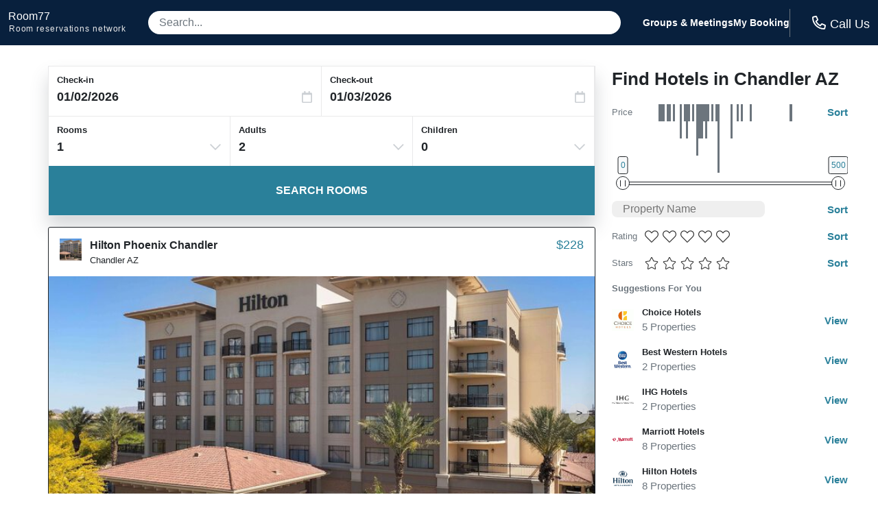

--- FILE ---
content_type: text/html
request_url: https://room77.com/city-properties/3835.html
body_size: 25130
content:
<!DOCTYPE html>
<html lang="en">
  <head>
    <meta charset="utf-8">
    <meta name="viewport" content="width=device-width,initial-scale=1">
    <meta http-equiv="cleartype" content="on">
    <meta name="msapplication-tap-highlight" content="no">
    <meta name="format-detection" content="telephone=no">
    <meta http-equiv="x-rim-auto-match" content="none">
    <meta name="apple-mobile-web-app-title" content="room77">
    <meta name="apple-mobile-web-app-capable" content="yes">
    <link rel="shortcut icon" href="/images/favicon-32x32.png">
    <link rel="icon" type="image/png" sizes="32x32" href="/images/favicon-32x32.png">
    <link rel="icon" type="image/png" sizes="16x16" href="/images/favicon-16x16.png">
    <title>Top Rated Hotels in Chandler AZ</title>
    <meta name="description" content="View all the best hotels in Chandler.  Book online or call for even better rates.">
    <meta name="keywords" content="Chandler hotels, motels in Chandler, budget hotels in Chandler AZ">
    <script>var _hpLq=_hpLq||[];var _hpLp=_hpLp||{pageId:10,siteId:6240,sourceCode:'R7-PPC-Organic',locale:'en_US',server:'Static',loadTime:(new Date().getTime()),cityId:'3835',cityName:"Chandler",cityStateProvinceAbbreviation:'AZ',cityCountryAbbreviation:'US',cityLatitude:'33.306099',cityLongitude:'-111.841003',numberOfHotels:'36',numberOfHotelsWithImages:'36',closestHotelDistance:'0.2',hotelInCity:'1'};</script>
    <style type="text/css">abbr,address,article,aside,audio,b,blockquote,body,canvas,caption,cite,code,dd,del,details,dfn,div,dl,dt,em,fieldset,figcaption,figure,footer,form,h1,h2,h3,h4,h5,h6,header,hgroup,html,i,iframe,img,ins,kbd,label,legend,li,mark,menu,nav,object,ol,p,pre,q,samp,section,small,span,strong,sub,summary,sup,table,tbody,td,tfoot,th,thead,time,tr,ul,var,video{background:0 0;border:0;font-size:100%;margin:0;outline:0;padding:0;vertical-align:baseline}a{background:0 0;font-size:100%;margin:0;padding:0;vertical-align:baseline;color:inherit;text-decoration:none}input,select{vertical-align:middle}:root{--red:#dc3545;--white:#fff;--black:#212529;--lighter-gray:#f8f9fa;--light-gray:#e9e9ea;--gray:#6c757d;--dark-gray:#343a40;--secondary:#6c757d;--success:#28a745;--info:#17a2b8;--warning:#ffc107;--danger:#dc3545;--light:#f8f9fa;--dark:#343a40;--font-family-sans-serif:-apple-system,BlinkMacSystemFont,"Segoe UI",Roboto,"Helvetica Neue",Arial,"Noto Sans",sans-serif,"Apple Color Emoji","Segoe UI Emoji","Segoe UI Symbol","Noto Color Emoji";--font-family-monospace:SFMono-Regular,Menlo,Monaco,Consolas,"Liberation Mono","Courier New",monospace;--border-radius:8px;--full-border-radius:9999px;--button-radius:5px;--primary-color:#2a809a;--primary-color-light:#69c0d5;--primary-color-hover:color-mix(in srgb, var(--primary-color) 80%, #000);--secondary-color:#08203d}*,::after,::before{box-sizing:border-box}html{font-family:sans-serif;line-height:1.15;-webkit-text-size-adjust:100%;-webkit-tap-highlight-color:transparent}body{background-color:var(--white);color:var(--black);font-family:Inter,sans-serif;-webkit-font-smoothing:antialiased;-moz-osx-font-smoothing:grayscale;font-size:10px;font-weight:400;text-rendering:optimizeLegibility;line-height:1.5;margin:0;text-align:left}button{cursor:pointer}a:focus,a:hover,a:link,a:visited{color:inherit;border:0;outline:0}.button{border:0;background:var(--primary-color);color:var(--white);cursor:pointer;font-size:1rem;font-weight:800;line-height:16px;padding:.75rem 1.5rem;text-align:center;text-transform:uppercase;transition:color .2s ease-in-out,background .2s ease-in-out;white-space:nowrap}.button:focus,.button:hover{background:var(--primary-color-hover);color:var(--white)}a.button:focus,a.button:hover{text-decoration:none}.button--small{font-size:.875rem;padding:.5rem 1rem}.button--large{font-size:1.25rem;padding:1rem 2rem}.button--rounded{border-radius:var(--button-radius)}.header{background-color:var(--secondary-color);color:var(--white);font-size:1.4em;line-height:1em;padding:0 .75rem}.header__inner{align-content:space-around;align-items:center;display:flex;gap:1rem;flex-wrap:nowrap;justify-content:space-between;margin:0 auto}.logo{padding:1rem 0}.logo__site{font-size:1rem}.logo__site:hover{color:var(--white);text-decoration:none}.logo__fine-print{color:var(--light-gray);float:left;font-size:.75rem;margin-top:.25rem;margin-left:.05rem;white-space:nowrap}.logo__fine-print:hover{color:var(--light-gray);text-decoration:none}.header-search-container{align-items:center;display:none;flex:1;justify-content:center;line-height:1.1;margin:1rem 2rem;position:relative;width:100%}.header__search{background-color:var(--white);border:0;border-radius:var(--full-border-radius);color:var(--dark-gray);font-size:1rem;padding:.5rem 1rem;width:100%}.header__search::placeholder{color:var(--gray)}.header__search:focus{box-shadow:0 16px 24px rgba(83,91,100,.24);outline:3px solid var(--primary-color-light)}.search-results-container{background:var(--white);border-radius:6px;-webkit-box-shadow:0 0 5px 1px rgba(0,0,0,.0975);box-shadow:0 0 5px 1px rgba(0,0,0,.0975);max-width:100%;position:absolute;top:3rem;top:calc(2rem + 12px);-webkit-transform:translateY(0);transform:translateY(0);transform-origin:top center;-webkit-transition:opacity 75ms linear,-webkit-transform 38ms ease-out;transition:opacity 75ms linear,transform 38ms ease-out,-webkit-transform 38ms ease-out;width:100%;z-index:3}.search-results-container-peak{background:var(--white);border:1px solid var(--white);bottom:-6px;-webkit-box-shadow:0 0 5px 1px rgba(0,0,0,.0975);box-shadow:0 0 5px 1px rgba(0,0,0,.0975);height:14px;left:50%;position:absolute;top:-6px;-webkit-transform:rotate(45deg);transform:rotate(45deg);width:14px}.search-results{background:var(--white);border-radius:6px;color:var(--black);padding-top:.75rem;position:relative}.search-result{cursor:pointer;padding:.5rem 1rem}.search-result:hover{background-color:var(--primary-color-light)}.header__links{display:none;font-weight:600;gap:2rem}.header__phone{border-left:1px solid var(--gray);display:flex;flex-direction:column;font-family:hind madurai,sans-serif;font-size:1.125rem;font-weight:300;line-height:1.2em;padding:.5rem 0 .5rem 1rem;white-space:nowrap}.header__phone-icon{color:var(--white);display:inline-block;height:1rem;margin-right:.375rem;position:relative;top:2px;width:1rem}.header__phone-number{color:var(--primary-color-light);font-size:14px;font-weight:600;text-transform:uppercase}.content{display:flex;flex-wrap:wrap;gap:1.5rem;padding:1rem 0;width:100%}.hidden{display:none!important}.js-templates{display:none}.error{color:var(--red);font-size:1rem;font-weight:700}.loader{background-image:url("data:image/svg+xml,%3Csvg version='1.1' id='L7' xmlns='http://www.w3.org/2000/svg' xmlns:xlink='http://www.w3.org/1999/xlink' x='0px' y='0px' viewBox='0 0 100 100' enable-background='new 0 0 100 100' xml:space='preserve'%3E%3Cpath fill='%232a809a' d='M31.6,3.5C5.9,13.6-6.6,42.7,3.5,68.4c10.1,25.7,39.2,38.3,64.9,28.1l-3.1-7.9c-21.3,8.4-45.4-2-53.8-23.3 c-8.4-21.3,2-45.4,23.3-53.8L31.6,3.5z'%3E%3CanimateTransform attributeName='transform' attributeType='XML' type='rotate' dur='2s' from='0 50 50' to='360 50 50' repeatCount='indefinite' /%3E%3C/path%3E%3Cpath fill='%232a809a' d='M42.3,39.6c5.7-4.3,13.9-3.1,18.1,2.7c4.3,5.7,3.1,13.9-2.7,18.1l4.1,5.5c8.8-6.5,10.6-19,4.1-27.7 c-6.5-8.8-19-10.6-27.7-4.1L42.3,39.6z'%3E%3CanimateTransform attributeName='transform' attributeType='XML' type='rotate' dur='1s' from='0 50 50' to='-360 50 50' repeatCount='indefinite' /%3E%3C/path%3E%3Cpath fill='%2369c0d5' d='M82,35.7C74.1,18,53.4,10.1,35.7,18S10.1,46.6,18,64.3l7.6-3.4c-6-13.5,0-29.3,13.5-35.3s29.3,0,35.3,13.5 L82,35.7z'%3E%3CanimateTransform attributeName='transform' attributeType='XML' type='rotate' dur='2s' from='0 50 50' to='360 50 50' repeatCount='indefinite' /%3E%3C/path%3E%3C/svg%3E");background-repeat:no-repeat}.phone__link{cursor:pointer}.svg-icon--tiny{background-position:50%;background-repeat:no-repeat;height:.9rem;width:.9rem}.svg-icon--small{background-position:50%;background-repeat:no-repeat;height:1.25rem;width:1.25rem}.svg-icon{background-position:50%;background-repeat:no-repeat;height:1.5rem;width:1.5rem}.svg-icon--big{background-position:50%;background-repeat:no-repeat;height:2rem;width:2rem}.wifi-icon{background-image:url("data:image/svg+xml,%3Csvg xmlns='http://www.w3.org/2000/svg' viewBox='0 0 640 512'%3E%3Cpath fill='%23343a40' d='M320 368c17.64 0 32 14.36 32 32s-14.36 32-32 32-32-14.36-32-32 14.35-32 32-32m0-48c-44.18 0-80 35.82-80 80s35.82 80 80 80 80-35.82 80-80-35.82-80-80-80zm204.69-31.83c4.62-4.87 4.38-12.64-.59-17.15-115.74-105.32-292.41-105.38-408.22 0-4.96 4.51-5.2 12.28-.59 17.15l16.47 17.37c4.46 4.71 11.81 4.95 16.62.6 97.44-88.13 245.68-88.21 343.22 0 4.81 4.35 12.16 4.1 16.62-.6l16.47-17.37zm111.42-133.98C457.86-8.86 181.84-8.59 3.89 154.19c-4.94 4.52-5.22 12.14-.57 16.95l16.6 17.18c4.52 4.68 12.01 4.93 16.81.54 159.59-145.79 406.82-145.91 566.54 0 4.81 4.39 12.29 4.13 16.81-.54l16.6-17.18c4.65-4.81 4.37-12.44-.57-16.95z'/%3E%3C/svg%3E")}.youtube-icon{background-image:url("data:image/svg+xml,%3Csvg xmlns='http://www.w3.org/2000/svg' viewBox='0 0 576 512'%3E%3Cpath fill='%23343a40' d='M549.655 124.083c-6.281-23.65-24.787-42.276-48.284-48.597C458.781 64 288 64 288 64S117.22 64 74.629 75.486c-23.497 6.322-42.003 24.947-48.284 48.597-11.412 42.867-11.412 132.305-11.412 132.305s0 89.438 11.412 132.305c6.281 23.65 24.787 41.5 48.284 47.821C117.22 448 288 448 288 448s170.78 0 213.371-11.486c23.497-6.321 42.003-24.171 48.284-47.821 11.412-42.867 11.412-132.305 11.412-132.305s0-89.438-11.412-132.305zm-317.51 213.508V175.185l142.739 81.205-142.739 81.201z'/%3E%3C/svg%3E");display:inline-block}.instagram-icon{background-image:url("data:image/svg+xml,%3Csvg xmlns='http://www.w3.org/2000/svg' viewBox='0 0 448 512'%3E%3Cpath fill='%23343a40' d='M224.1 141c-63.6 0-114.9 51.3-114.9 114.9s51.3 114.9 114.9 114.9S339 319.5 339 255.9 287.7 141 224.1 141zm0 189.6c-41.1 0-74.7-33.5-74.7-74.7s33.5-74.7 74.7-74.7 74.7 33.5 74.7 74.7-33.6 74.7-74.7 74.7zm146.4-194.3c0 14.9-12 26.8-26.8 26.8-14.9 0-26.8-12-26.8-26.8s12-26.8 26.8-26.8 26.8 12 26.8 26.8zm76.1 27.2c-1.7-35.9-9.9-67.7-36.2-93.9-26.2-26.2-58-34.4-93.9-36.2-37-2.1-147.9-2.1-184.9 0-35.8 1.7-67.6 9.9-93.9 36.1s-34.4 58-36.2 93.9c-2.1 37-2.1 147.9 0 184.9 1.7 35.9 9.9 67.7 36.2 93.9s58 34.4 93.9 36.2c37 2.1 147.9 2.1 184.9 0 35.9-1.7 67.7-9.9 93.9-36.2 26.2-26.2 34.4-58 36.2-93.9 2.1-37 2.1-147.8 0-184.8zM398.8 388c-7.8 19.6-22.9 34.7-42.6 42.6-29.5 11.7-99.5 9-132.1 9s-102.7 2.6-132.1-9c-19.6-7.8-34.7-22.9-42.6-42.6-11.7-29.5-9-99.5-9-132.1s-2.6-102.7 9-132.1c7.8-19.6 22.9-34.7 42.6-42.6 29.5-11.7 99.5-9 132.1-9s102.7-2.6 132.1 9c19.6 7.8 34.7 22.9 42.6 42.6 11.7 29.5 9 99.5 9 132.1s2.7 102.7-9 132.1z'/%3E%3C/svg%3E");display:inline-block}.facebook-icon{background-image:url("data:image/svg+xml,%3Csvg xmlns='http://www.w3.org/2000/svg' viewBox='0 0 320 512'%3E%3Cpath fill='%23343a40' d='M279.14 288l14.22-92.66h-88.91v-60.13c0-25.35 12.42-50.06 52.24-50.06h40.42V6.26S260.43 0 225.36 0c-73.22 0-121.08 44.38-121.08 124.72v70.62H22.89V288h81.39v224h100.17V288z'/%3E%3C/svg%3E");display:inline-block}.twitter-icon{background-image:url("data:image/svg+xml,%3Csvg xmlns='http://www.w3.org/2000/svg' viewBox='0 0 512 512'%3E%3Cpath fill='%23343a40' d='M459.37 151.716c.325 4.548.325 9.097.325 13.645 0 138.72-105.583 298.558-298.558 298.558-59.452 0-114.68-17.219-161.137-47.106 8.447.974 16.568 1.299 25.34 1.299 49.055 0 94.213-16.568 130.274-44.832-46.132-.975-84.792-31.188-98.112-72.772 6.498.974 12.995 1.624 19.818 1.624 9.421 0 18.843-1.3 27.614-3.573-48.081-9.747-84.143-51.98-84.143-102.985v-1.299c13.969 7.797 30.214 12.67 47.431 13.319-28.264-18.843-46.781-51.005-46.781-87.391 0-19.492 5.197-37.36 14.294-52.954 51.655 63.675 129.3 105.258 216.365 109.807-1.624-7.797-2.599-15.918-2.599-24.04 0-57.828 46.782-104.934 104.934-104.934 30.213 0 57.502 12.67 76.67 33.137 23.715-4.548 46.456-13.32 66.599-25.34-7.798 24.366-24.366 44.833-46.132 57.827 21.117-2.273 41.584-8.122 60.426-16.243-14.292 20.791-32.161 39.308-52.628 54.253z'/%3E%3C/svg%3E");display:inline-block}.phone-icon--bright{background-image:url("data:image/svg+xml,%3Csvg xmlns='http://www.w3.org/2000/svg' viewBox='0 0 512 512'%3E%3Cpath fill='%23ffffff' d='M484.25 330l-101.59-43.55a45.86 45.86 0 0 0-53.39 13.1l-32.7 40a311.08 311.08 0 0 1-124.19-124.12l40-32.7a45.91 45.91 0 0 0 13.1-53.42L182 27.79a45.63 45.63 0 0 0-52.31-26.61L35.5 22.89A45.59 45.59 0 0 0 0 67.5C0 313.76 199.68 512.1 444.56 512a45.58 45.58 0 0 0 44.59-35.51l21.7-94.22a45.75 45.75 0 0 0-26.6-52.27zm-41.59 134.09C225.08 463.09 49 287 48 69.3l90.69-20.9 42.09 98.22-68.09 55.71c46.39 99 98.19 150.63 197 197l55.69-68.11 98.19 42.11z'/%3E%3C/svg%3E")}.phone-icon{background-image:url("data:image/svg+xml,%3Csvg xmlns='http://www.w3.org/2000/svg' viewBox='0 0 512 512'%3E%3Cpath fill='%232a809a' d='M484.25 330l-101.59-43.55a45.86 45.86 0 0 0-53.39 13.1l-32.7 40a311.08 311.08 0 0 1-124.19-124.12l40-32.7a45.91 45.91 0 0 0 13.1-53.42L182 27.79a45.63 45.63 0 0 0-52.31-26.61L35.5 22.89A45.59 45.59 0 0 0 0 67.5C0 313.76 199.68 512.1 444.56 512a45.58 45.58 0 0 0 44.59-35.51l21.7-94.22a45.75 45.75 0 0 0-26.6-52.27zm-41.59 134.09C225.08 463.09 49 287 48 69.3l90.69-20.9 42.09 98.22-68.09 55.71c46.39 99 98.19 150.63 197 197l55.69-68.11 98.19 42.11z'/%3E%3C/svg%3E")}.phone-icon--light{background-image:url("data:image/svg+xml,%3Csvg xmlns='http://www.w3.org/2000/svg' viewBox='0 0 512 512'%3E%3Cpath fill='%23383838' d='M487.8 24.1L387 .8c-14.7-3.4-29.8 4.2-35.8 18.1l-46.5 108.5c-5.5 12.7-1.8 27.7 8.9 36.5l53.9 44.1c-34 69.2-90.3 125.6-159.6 159.6l-44.1-53.9c-8.8-10.7-23.8-14.4-36.5-8.9L18.9 351.3C5 357.3-2.6 372.3.8 387L24 487.7C27.3 502 39.9 512 54.5 512 306.7 512 512 307.8 512 54.5c0-14.6-10-27.2-24.2-30.4zM55.1 480l-23-99.6 107.4-46 59.5 72.8c103.6-48.6 159.7-104.9 208.1-208.1l-72.8-59.5 46-107.4 99.6 23C479.7 289.7 289.6 479.7 55.1 480z'/%3E%3C/svg%3E")}.phone-icon--light:hover{background-image:url("data:image/svg+xml,%3Csvg xmlns='http://www.w3.org/2000/svg' viewBox='0 0 512 512'%3E%3Cpath fill='%238e8e8e' d='M487.8 24.1L387 .8c-14.7-3.4-29.8 4.2-35.8 18.1l-46.5 108.5c-5.5 12.7-1.8 27.7 8.9 36.5l53.9 44.1c-34 69.2-90.3 125.6-159.6 159.6l-44.1-53.9c-8.8-10.7-23.8-14.4-36.5-8.9L18.9 351.3C5 357.3-2.6 372.3.8 387L24 487.7C27.3 502 39.9 512 54.5 512 306.7 512 512 307.8 512 54.5c0-14.6-10-27.2-24.2-30.4zM55.1 480l-23-99.6 107.4-46 59.5 72.8c103.6-48.6 159.7-104.9 208.1-208.1l-72.8-59.5 46-107.4 99.6 23C479.7 289.7 289.6 479.7 55.1 480z'/%3E%3C/svg%3E")}.images-icon{background-image:url("data:image/svg+xml,%3Csvg xmlns='http://www.w3.org/2000/svg' viewBox='0 0 576 512'%3E%3Cpath fill='%23ffffff' d='M480 416v16c0 26.51-21.49 48-48 48H48c-26.51 0-48-21.49-48-48V176c0-26.51 21.49-48 48-48h16v48H54a6 6 0 0 0-6 6v244a6 6 0 0 0 6 6h372a6 6 0 0 0 6-6v-10h48zm42-336H150a6 6 0 0 0-6 6v244a6 6 0 0 0 6 6h372a6 6 0 0 0 6-6V86a6 6 0 0 0-6-6zm6-48c26.51 0 48 21.49 48 48v256c0 26.51-21.49 48-48 48H144c-26.51 0-48-21.49-48-48V80c0-26.51 21.49-48 48-48h384zM264 144c0 22.091-17.909 40-40 40s-40-17.909-40-40 17.909-40 40-40 40 17.909 40 40zm-72 96l39.515-39.515c4.686-4.686 12.284-4.686 16.971 0L288 240l103.515-103.515c4.686-4.686 12.284-4.686 16.971 0L480 208v80H192v-48z'/%3E%3C/svg%3E")}.star-icon--impact{background-image:url("data:image/svg+xml,%3Csvg xmlns='http://www.w3.org/2000/svg' viewBox='0 0 576 512'%3E%3Cpath fill='%23fbb03b' d='M259.3 17.8L194 150.2 47.9 171.5c-26.2 3.8-36.7 36.1-17.7 54.6l105.7 103-25 145.5c-4.5 26.3 23.2 46 46.4 33.7L288 439.6l130.7 68.7c23.2 12.2 50.9-7.4 46.4-33.7l-25-145.5 105.7-103c19-18.5 8.5-50.8-17.7-54.6L382 150.2 316.7 17.8c-11.7-23.6-45.6-23.9-57.4 0z'/%3E%3C/svg%3E")}.star-icon{background-image:url("data:image/svg+xml,%3Csvg xmlns='http://www.w3.org/2000/svg' viewBox='0 0 576 512'%3E%3Cpath fill='%23343a40' d='M259.3 17.8L194 150.2 47.9 171.5c-26.2 3.8-36.7 36.1-17.7 54.6l105.7 103-25 145.5c-4.5 26.3 23.2 46 46.4 33.7L288 439.6l130.7 68.7c23.2 12.2 50.9-7.4 46.4-33.7l-25-145.5 105.7-103c19-18.5 8.5-50.8-17.7-54.6L382 150.2 316.7 17.8c-11.7-23.6-45.6-23.9-57.4 0z'/%3E%3C/svg%3E")}.star-icon--light{background-image:url("data:image/svg+xml,%3Csvg xmlns='http://www.w3.org/2000/svg' viewBox='0 0 576 512'%3E%3Cpath fill='%23383838' d='M528.1 171.5L382 150.2 316.7 17.8c-11.7-23.6-45.6-23.9-57.4 0L194 150.2 47.9 171.5c-26.2 3.8-36.7 36.1-17.7 54.6l105.7 103-25 145.5c-4.5 26.3 23.2 46 46.4 33.7L288 439.6l130.7 68.7c23.2 12.2 50.9-7.4 46.4-33.7l-25-145.5 105.7-103c19-18.5 8.5-50.8-17.7-54.6zM405.8 317.9l27.8 162L288 403.5 142.5 480l27.8-162L52.5 203.1l162.7-23.6L288 32l72.8 147.5 162.7 23.6-117.7 114.8z'/%3E%3C/svg%3E")}.star-icon--light:hover{background-image:url("data:image/svg+xml,%3Csvg xmlns='http://www.w3.org/2000/svg' viewBox='0 0 576 512'%3E%3Cpath fill='%238e8e8e' d='M528.1 171.5L382 150.2 316.7 17.8c-11.7-23.6-45.6-23.9-57.4 0L194 150.2 47.9 171.5c-26.2 3.8-36.7 36.1-17.7 54.6l105.7 103-25 145.5c-4.5 26.3 23.2 46 46.4 33.7L288 439.6l130.7 68.7c23.2 12.2 50.9-7.4 46.4-33.7l-25-145.5 105.7-103c19-18.5 8.5-50.8-17.7-54.6zM405.8 317.9l27.8 162L288 403.5 142.5 480l27.8-162L52.5 203.1l162.7-23.6L288 32l72.8 147.5 162.7 23.6-117.7 114.8z'/%3E%3C/svg%3E")}.star-icon--light.star-solid,.star-solid:hover{background-image:url("data:image/svg+xml,%3Csvg xmlns='http://www.w3.org/2000/svg' viewBox='0 0 576 512'%3E%3Cpath fill='%23fbb03b' d='M259.3 17.8L194 150.2 47.9 171.5c-26.2 3.8-36.7 36.1-17.7 54.6l105.7 103-25 145.5c-4.5 26.3 23.2 46 46.4 33.7L288 439.6l130.7 68.7c23.2 12.2 50.9-7.4 46.4-33.7l-25-145.5 105.7-103c19-18.5 8.5-50.8-17.7-54.6L382 150.2 316.7 17.8c-11.7-23.6-45.6-23.9-57.4 0z'/%3E%3C/svg%3E")}.half-star-icon{background-image:url("data:image/svg+xml,%3Csvg xmlns='http://www.w3.org/2000/svg' viewBox='0 0 536 512'%3E%3Cpath fill='%23343a40' d='M508.55 171.51L362.18 150.2 296.77 17.81C290.89 5.98 279.42 0 267.95 0c-11.4 0-22.79 5.9-28.69 17.81l-65.43 132.38-146.38 21.29c-26.25 3.8-36.77 36.09-17.74 54.59l105.89 103-25.06 145.48C86.98 495.33 103.57 512 122.15 512c4.93 0 10-1.17 14.87-3.75l130.95-68.68 130.94 68.7c4.86 2.55 9.92 3.71 14.83 3.71 18.6 0 35.22-16.61 31.66-37.4l-25.03-145.49 105.91-102.98c19.04-18.5 8.52-50.8-17.73-54.6zm-121.74 123.2l-18.12 17.62 4.28 24.88 19.52 113.45-102.13-53.59-22.38-11.74.03-317.19 51.03 103.29 11.18 22.63 25.01 3.64 114.23 16.63-82.65 80.38z'/%3E%3C/svg%3E")}.chevron-down-icon{background-image:url("data:image/svg+xml,%3Csvg xmlns='http://www.w3.org/2000/svg' viewBox='0 0 448 512'%3E%3Cpath fill='%23ccd0d4' d='M441.9 167.3l-19.8-19.8c-4.7-4.7-12.3-4.7-17 0L224 328.2 42.9 147.5c-4.7-4.7-12.3-4.7-17 0L6.1 167.3c-4.7 4.7-4.7 12.3 0 17l209.4 209.4c4.7 4.7 12.3 4.7 17 0l209.4-209.4c4.7-4.7 4.7-12.3 0-17z'/%3E%3C/svg%3E")}.check-circle-icon{background-image:url("data:image/svg+xml,%3Csvg xmlns='http://www.w3.org/2000/svg' viewBox='0 0 512 512'%3E%3Cpath fill='%232a809a' d='M504 256c0 136.967-111.033 248-248 248S8 392.967 8 256 119.033 8 256 8s248 111.033 248 248zM227.314 387.314l184-184c6.248-6.248 6.248-16.379 0-22.627l-22.627-22.627c-6.248-6.249-16.379-6.249-22.628 0L216 308.118l-70.059-70.059c-6.248-6.248-16.379-6.248-22.628 0l-22.627 22.627c-6.248 6.248-6.248 16.379 0 22.627l104 104c6.249 6.249 16.379 6.249 22.628.001z'/%3E%3C/svg%3E")}.car-side-icon{background-image:url("data:image/svg+xml,%3Csvg xmlns='http://www.w3.org/2000/svg' viewBox='0 0 640 512'%3E%3Cpath fill='%23343a40' d='M544 192h-16L419.21 56.02A63.99 63.99 0 0 0 369.24 32H155.33c-26.17 0-49.7 15.93-59.42 40.23L48 192v2.26C20.44 201.4 0 226.21 0 256v112c0 8.84 7.16 16 16 16h48c0 53.02 42.98 96 96 96s96-42.98 96-96h128c0 53.02 42.98 96 96 96s96-42.98 96-96h48c8.84 0 16-7.16 16-16v-80c0-53.02-42.98-96-96-96zM280 80h89.24c4.89 0 9.44 2.19 12.49 6l84.8 106H280V80zM140.47 90.06c2.45-6.11 8.28-10.06 14.86-10.06H232v112H99.7l40.77-101.94zM160 432c-26.51 0-48-21.49-48-48s21.49-48 48-48 48 21.49 48 48-21.49 48-48 48zm320 0c-26.51 0-48-21.49-48-48s21.49-48 48-48 48 21.49 48 48-21.49 48-48 48zm112-96h-29.31c-16.63-28.57-47.24-48-82.69-48s-66.05 19.43-82.69 48H242.69c-16.63-28.57-47.24-48-82.69-48s-66.05 19.43-82.69 48H48v-80c0-8.82 7.18-16 16-16h480c26.47 0 48 21.53 48 48v48z'/%3E%3C/svg%3E")}.paw-icon{background-image:url("data:image/svg+xml,%3Csvg xmlns='http://www.w3.org/2000/svg' viewBox='0 0 512 512'%3E%3Cpath fill='%23343a40' d='M74.84 286.73c29.12-6.96 44.29-40.69 33.88-75.34C99.6 181 73.83 160 47.98 160c-3.62 0-7.24.41-10.81 1.27-29.12 6.96-44.29 40.69-33.89 75.34C12.41 267 38.18 288 64.02 288c3.62 0 7.24-.41 10.82-1.27zM41.59 225.1c-2.88-9.59-1.38-17.37.97-21.47 1.69-2.93 3.3-3.32 3.91-3.46.48-.11.97-.17 1.51-.17 6.52 0 17.95 7.96 22.43 22.89 2.88 9.59 1.38 17.38-.97 21.47-1.69 2.93-3.3 3.32-5.42 3.63-6.52.01-17.94-7.95-22.43-22.89zm276.97-34.49c3.55.93 7.15 1.38 10.76 1.38 27.84 0 56.22-26.82 66.7-65.25 11.84-43.42-3.64-85.21-34.58-93.36a41.92 41.92 0 0 0-10.76-1.39c-27.84 0-56.22 26.82-66.7 65.26-11.84 43.42 3.64 85.22 34.58 93.36zm4.01-82.83C328.98 84.29 344.28 72 350.68 72l.58.07c.88.23 2.46 1.67 4.01 4.35 4.08 7.06 7.09 21.73 2.16 39.8-6.39 23.43-21.62 35.71-28.63 35.71h-.06c-.88-.23-2.46-1.66-4.01-4.35-4.08-7.06-7.09-21.72-2.16-39.8zm152.26 53.49c-3.57-.86-7.2-1.27-10.81-1.27-25.85 0-51.62 21-60.74 51.39-10.4 34.65 4.77 68.38 33.89 75.34 3.58.86 7.2 1.27 10.81 1.27 25.85 0 51.62-21 60.74-51.39 10.4-34.65-4.77-68.38-33.89-75.34zm-4.42 63.83c-4.44 14.78-15.67 22.73-23.69 22.73h-.25c-.61-.14-2.22-.53-3.91-3.46-2.36-4.1-3.85-11.89-.97-21.47 4.49-14.94 15.91-22.9 22.43-22.9l1.51.17c.61.14 2.22.53 3.91 3.46 2.36 4.1 3.85 11.89.97 21.47zM182.68 192c3.61 0 7.21-.45 10.76-1.38 30.94-8.14 46.42-49.94 34.58-93.36C217.54 58.82 189.16 32 161.32 32c-3.61 0-7.21.45-10.76 1.39-30.94 8.14-46.42 49.94-34.58 93.36 10.48 38.43 38.87 65.25 66.7 65.25zM156.73 76.42c1.55-2.68 3.13-4.12 4.01-4.35.12-.03.29-.07.58-.07 6.4 0 21.7 12.29 28.11 35.78 4.93 18.08 1.92 32.74-2.16 39.8-1.55 2.68-3.13 4.12-4.59 4.41-6.4 0-21.71-12.29-28.11-35.78-4.93-18.07-1.92-32.73 2.16-39.79zM256 224c-79.41 0-192 122.76-192 200.25 0 34.9 26.81 55.75 71.74 55.75 48.84 0 81.09-25.08 120.26-25.08 39.51 0 71.85 25.08 120.26 25.08 44.93 0 71.74-20.85 71.74-55.75C448 346.76 335.41 224 256 224zm143.81 203.07c-.95 1.05-7.7 4.93-23.54 4.93-17.73 0-33.3-5.13-51.34-11.08-19.9-6.56-42.46-14-68.92-14-26.22 0-48.63 7.4-68.4 13.92-18.14 5.99-33.8 11.16-51.86 11.16-15.85 0-22.6-3.89-23.38-4.67-.1-.23-.36-1.23-.36-3.08C112 370.18 204.86 272 256 272s144 98.18 144 152.25c0 1.82-.25 2.82-.19 2.82z'/%3E%3C/svg%3E")}.utensils-icon{background-image:url("data:image/svg+xml,%3Csvg xmlns='http://www.w3.org/2000/svg' viewBox='0 0 544 512'%3E%3Cpath fill='%23343a40' d='M288 157.5c0-30.5-12.9-97.8-15.6-111.7C267.5 20.1 244.1 0 210.6 0c-11.4 0-23.1 2.4-33.3 7.8C167.3 2.5 155.5 0 144 0c-11.5 0-23.3 2.5-33.3 7.8C100.6 2.4 88.8 0 77.4 0 44.1 0 20.5 19.9 15.6 45.8 12.9 59.6 0 126.9 0 157.5c0 52.7 28.2 94.8 69.8 116.7L59.6 454.9c-1.8 31 23.1 57.1 54.4 57.1h60c31.3 0 56.2-26.1 54.4-57.1l-10.2-180.8c41.4-21.7 69.8-63.8 69.8-116.6zm-119.7 83.6l12.2 216.5c.2 3.4-2.7 6.4-6.5 6.4h-60c-3.7 0-6.7-2.9-6.5-6.4l12.2-216.5C77.3 233 48 201.3 48 157.5c0-27.6 14.8-102.7 14.8-102.7 1.6-9.2 28.3-9 29.5.2v113.7c.9 10.6 28.2 10.8 29.5.2l7.4-114.1c1.6-9 27.9-9 29.5 0l7.4 114.1c1.3 10.6 28.6 10.4 29.5-.2V55c1.2-9.2 27.9-9.4 29.5-.2 0 0 14.8 75.1 14.8 102.7.1 43.6-29 75.4-71.6 83.6zm221.2 69.5l-13.3 142.5c-2.9 31.6 22.7 58.9 55.8 58.9h56c30.9 0 56-24.2 56-54V54c0-29.8-25.1-54-56-54-71.8 0-168 83-168 181.7 0 60.4 35 101.2 69.5 128.9zM368 181.7C368 109.1 443.4 48 488 48c4.3 0 8 2.8 8 6v404c0 3.3-3.7 6-8 6h-56c-4.6 0-8.3-3-8-6.4l15.8-169.5c-39.6-27-71.8-59-71.8-106.4z'/%3E%3C/svg%3E")}.burger-soda-icon{background-image:url("data:image/svg+xml,%3Csvg xmlns='http://www.w3.org/2000/svg' viewBox='0 0 640 512'%3E%3Cpath fill='%23343a40' d='M110.47 464L81.72 176H336a16 16 0 0 0 16-16v-16a16 16 0 0 0-16-16H206.74l20-80H272a16 16 0 0 0 16-16V16a16 16 0 0 0-16-16h-51.5a40 40 0 0 0-38.81 30.3L157.26 128H16a16 16 0 0 0-16 16v16a16 16 0 0 0 16 16h17.48l30.57 306.29A31.88 31.88 0 0 0 96 512h160a31.56 31.56 0 0 0 10.11-1.94A115.79 115.79 0 0 1 238.3 464zM528 312a16 16 0 1 0-16-16 16 16 0 0 0 16 16zm-80-16a16 16 0 1 0-16-16 16 16 0 0 0 16 16zm192 80c0-12.92-6.53-23.88-16-31.19a71.86 71.86 0 0 0-5.11-74.32C585.46 222.87 518.41 192.06 448 192c-70.36.06-137.41 30.87-170.82 78.49a71.83 71.83 0 0 0-5.18 74.32c-9.51 7.31-16 18.27-16 31.19a39.64 39.64 0 0 0 12.65 28.91A59.64 59.64 0 0 0 264 428a84.09 84.09 0 0 0 84 84h200a84.09 84.09 0 0 0 84-84 59.64 59.64 0 0 0-4.65-23.09A39.64 39.64 0 0 0 640 376zm-323.56-77.95c22.77-32.45 72.89-58 131.56-58.05s108.8 25.6 131.57 58.06A24.07 24.07 0 0 1 559.84 336H336.17a24.07 24.07 0 0 1-19.73-37.95zM548 464H348a36 36 0 0 1-36-36 12 12 0 0 1 12-12h248a12 12 0 0 1 12 12 36 36 0 0 1-36 36zM368 312a16 16 0 1 0-16-16 16 16 0 0 0 16 16z'/%3E%3C/svg%3E")}.wheelchair-icon{background-image:url("data:image/svg+xml,%3Csvg xmlns='http://www.w3.org/2000/svg' viewBox='0 0 512 512'%3E%3Cpath fill='%23343a40' d='M500.1 399.78l10.65 21.494c2.937 5.928.522 13.116-5.399 16.067l-63.278 32.164c-12.134 6.014-26.981.801-32.571-11.723L344.431 312H184.003c-12.03 0-22.203-8.908-23.792-20.833C125.74 32.641 128.263 52.443 128 48c0-27.152 22.544-49.038 49.935-47.962 24.787.974 44.979 21.107 46.021 45.892 1.06 25.208-17.335 46.326-41.405 49.614L192.212 168H340c6.627 0 12 5.373 12 12v24c0 6.627-5.373 12-12 12H198.613l6.4 48H360a23.999 23.999 0 0 1 21.916 14.218l61.233 137.185 40.834-21.029c5.943-2.971 13.168-.547 16.117 5.406zM313.291 360h-11.558C290.467 419.146 238.377 464 176 464c-70.579 0-128-57.421-128-128 0-43.765 22.083-82.463 55.686-105.556l-6.884-51.587C39.428 207.89 0 267.423 0 336c0 97.047 78.953 176 176 176 70.605 0 131.621-41.797 159.636-101.941L313.291 360z'/%3E%3C/svg%3E")}.swimmer-icon{background-image:url("data:image/svg+xml,%3Csvg xmlns='http://www.w3.org/2000/svg' viewBox='0 0 640 512'%3E%3Cpath fill='%23343a40' d='M185.53 323.38c1.34 1.12 2.77 1.99 4.08 3.2 3.53 3.26 15.27 9.42 34.39 9.42 4.81 0 9.14-.39 13.01-1.03l25.79-36.11c14.89-20.87 31.42-40.34 48.71-59.11L442.1 331.2c3.89-1.63 6.91-3.34 8.3-4.62 11.97-11.04 25.32-18.17 39.21-21.08L346.12 205.02c20.66-19.12 42.3-37.27 65.59-53.58 9.31-6.52 21.1-8.89 33.09-6.41l102.38 18.08c13.32 2.28 26.04-6.33 28.43-19.37 2.39-13.05-6.44-25.52-19.76-27.87L454.26 97.94c-24.67-5.16-50.55.08-70.98 14.44-92.89 65.05-147.56 140.71-160.58 158.95l-37.17 52.05zM624 368h-16c-26.04 0-45.8-8.42-56.09-17.9-8.9-8.21-19.66-14.1-31.77-14.1h-16.3c-12.11 0-22.87 5.89-31.77 14.1C461.8 359.58 442.04 368 416 368s-45.8-8.42-56.09-17.9c-8.9-8.21-19.66-14.1-31.77-14.1h-16.3c-12.11 0-22.87 5.89-31.77 14.1C269.8 359.58 250.04 368 224 368s-45.8-8.42-56.09-17.9c-8.9-8.21-19.66-14.1-31.77-14.1h-16.3c-12.11 0-22.87 5.89-31.77 14.1C77.8 359.58 58.04 368 32 368H16c-8.84 0-16 7.16-16 16v16c0 8.84 7.16 16 16 16h16c38.62 0 72.72-12.19 96-31.84 23.28 19.66 57.38 31.84 96 31.84s72.72-12.19 96-31.84c23.28 19.66 57.38 31.84 96 31.84s72.72-12.19 96-31.84c23.28 19.66 57.38 31.84 96 31.84h16c8.84 0 16-7.16 16-16v-16c0-8.84-7.16-16-16-16zm-496-80c53.02 0 96-42.98 96-96s-42.98-96-96-96-96 42.98-96 96 42.98 96 96 96zm0-144c26.47 0 48 21.53 48 48s-21.53 48-48 48-48-21.53-48-48 21.53-48 48-48z'/%3E%3C/svg%3E")}.dumbbell-icon{background-image:url("data:image/svg+xml,%3Csvg xmlns='http://www.w3.org/2000/svg' viewBox='0 0 640 512'%3E%3Cpath fill='%23343a40' d='M632 224h-24v-72c0-30.9-25.1-56-56-56h-32c-2.7 0-5.4.4-8 .8V88c0-30.9-25.1-56-56-56h-32c-30.9 0-56 25.1-56 56v136h-96V88c0-30.9-25.1-56-56-56h-32c-30.9 0-56 25.1-56 56v8.8c-2.6-.4-5.3-.8-8-.8H88c-30.9 0-56 25.1-56 56v72H8c-4.4 0-8 3.6-8 8v48c0 4.4 3.6 8 8 8h24v72c0 30.9 25.1 56 56 56h32c2.7 0 5.4-.4 8-.8v8.8c0 30.9 25.1 56 56 56h32c30.9 0 56-25.1 56-56V288h96v136c0 30.9 25.1 56 56 56h32c30.9 0 56-25.1 56-56v-8.8c2.6.4 5.3.8 8 .8h32c30.9 0 56-25.1 56-56v-72h24c4.4 0 8-3.6 8-8v-48c0-4.4-3.6-8-8-8zM120 368H88c-4.4 0-8-3.6-8-8V152c0-4.4 3.6-8 8-8h32c4.4 0 8 3.6 8 8v208c0 4.4-3.6 8-8 8zm104 56c0 4.4-3.6 8-8 8h-32c-4.4 0-8-3.6-8-8V88c0-4.4 3.6-8 8-8h32c4.4 0 8 3.6 8 8v336zm240 0c0 4.4-3.6 8-8 8h-32c-4.4 0-8-3.6-8-8V88c0-4.4 3.6-8 8-8h32c4.4 0 8 3.6 8 8v336zm96-64c0 4.4-3.6 8-8 8h-32c-4.4 0-8-3.6-8-8V152c0-4.4 3.6-8 8-8h32c4.4 0 8 3.6 8 8v208z'/%3E%3C/svg%3E")}.map-marker-icon--bright{background-image:url("data:image/svg+xml,%3Csvg xmlns='http://www.w3.org/2000/svg' viewBox='0 0 384 512'%3E%3Cpath fill='%23ffffff' d='M192 0C85.903 0 0 86.014 0 192c0 71.117 23.991 93.341 151.271 297.424 18.785 30.119 62.694 30.083 81.457 0C360.075 285.234 384 263.103 384 192 384 85.903 297.986 0 192 0zm0 464C64.576 259.686 48 246.788 48 192c0-79.529 64.471-144 144-144s144 64.471 144 144c0 54.553-15.166 65.425-144 272zm-80-272c0-44.183 35.817-80 80-80s80 35.817 80 80-35.817 80-80 80-80-35.817-80-80z'/%3E%3C/svg%3E")}.map-marker-icon{background-image:url("data:image/svg+xml,%3Csvg xmlns='http://www.w3.org/2000/svg' viewBox='0 0 384 512'%3E%3Cpath fill='%232a809a' d='M192 0C85.903 0 0 86.014 0 192c0 71.117 23.991 93.341 151.271 297.424 18.785 30.119 62.694 30.083 81.457 0C360.075 285.234 384 263.103 384 192 384 85.903 297.986 0 192 0zm0 464C64.576 259.686 48 246.788 48 192c0-79.529 64.471-144 144-144s144 64.471 144 144c0 54.553-15.166 65.425-144 272zm-80-272c0-44.183 35.817-80 80-80s80 35.817 80 80-35.817 80-80 80-80-35.817-80-80z'/%3E%3C/svg%3E")}.calendar-icon{background-image:url("data:image/svg+xml,%3Csvg xmlns='http://www.w3.org/2000/svg' viewBox='0 0 448 512'%3E%3Cpath fill='%23ccd0d4' d='M400 64h-48V12c0-6.6-5.4-12-12-12h-40c-6.6 0-12 5.4-12 12v52H160V12c0-6.6-5.4-12-12-12h-40c-6.6 0-12 5.4-12 12v52H48C21.5 64 0 85.5 0 112v352c0 26.5 21.5 48 48 48h352c26.5 0 48-21.5 48-48V112c0-26.5-21.5-48-48-48zm-6 400H54c-3.3 0-6-2.7-6-6V160h352v298c0 3.3-2.7 6-6 6z'/%3E%3C/svg%3E")}.money-bag-icon{background-image:url("data:image/svg+xml,%3Csvg xmlns='http://www.w3.org/2000/svg' viewBox='0 0 512 512'%3E%3Cpath fill='%232a809a' d='M334.89 121.63l43.72-71.89C392.77 28.47 377.53 0 352 0H160.15c-25.56 0-40.8 28.5-26.61 49.76l43.57 71.88C-9.27 240.59.08 392.36.08 412c0 55.23 49.11 100 109.68 100h292.5c60.58 0 109.68-44.77 109.68-100 0-19.28 8.28-172-177.05-290.37zM160.15 32H352l-49.13 80h-93.73zM480 412c0 37.49-34.85 68-77.69 68H109.76c-42.84 0-77.69-30.51-77.69-68v-3.36c-.93-59.86 20-173 168.91-264.64h110.1C459.64 235.46 480.76 348.94 480 409zM285.61 310.74l-49-14.54c-5.66-1.62-9.57-7.22-9.57-13.68 0-7.86 5.76-14.21 12.84-14.21h30.57a26.78 26.78 0 0 1 13.93 4 8.92 8.92 0 0 0 11-.75l12.73-12.17a8.54 8.54 0 0 0-.65-13 63.12 63.12 0 0 0-34.17-12.17v-17.6a8.68 8.68 0 0 0-8.7-8.62H247.2a8.69 8.69 0 0 0-8.71 8.62v17.44c-25.79.75-46.46 22.19-46.46 48.57 0 21.54 14.14 40.71 34.38 46.74l49 14.54c5.66 1.61 9.58 7.21 9.58 13.67 0 7.87-5.77 14.22-12.84 14.22h-30.61a26.72 26.72 0 0 1-13.93-4 8.92 8.92 0 0 0-11 .76l-12.84 12.06a8.55 8.55 0 0 0 .65 13 63.2 63.2 0 0 0 34.17 12.17v17.55a8.69 8.69 0 0 0 8.71 8.62h17.41a8.69 8.69 0 0 0 8.7-8.62V406c25.68-.64 46.46-22.18 46.57-48.56.02-21.5-14.13-40.67-34.37-46.7z'/%3E%3C/svg%3E")}.tags-icon{background-image:url("data:image/svg+xml,%3Csvg xmlns='http://www.w3.org/2000/svg' viewBox='0 0 640 512'%3E%3Cpath fill='%23ffffff' d='M497.941 225.941L286.059 14.059A48 48 0 0 0 252.118 0H48C21.49 0 0 21.49 0 48v204.118a48 48 0 0 0 14.059 33.941l211.882 211.882c18.744 18.745 49.136 18.746 67.882 0l204.118-204.118c18.745-18.745 18.745-49.137 0-67.882zM112 160c-26.51 0-48-21.49-48-48s21.49-48 48-48 48 21.49 48 48-21.49 48-48 48zm513.941 133.823L421.823 497.941c-18.745 18.745-49.137 18.745-67.882 0l-.36-.36L527.64 323.522c16.999-16.999 26.36-39.6 26.36-63.64s-9.362-46.641-26.36-63.64L331.397 0h48.721a48 48 0 0 1 33.941 14.059l211.882 211.882c18.745 18.745 18.745 49.137 0 67.882z'/%3E%3C/svg%3E")}.modal__container{align-items:center;background-color:rgba(0,0,0,.75);box-sizing:border-box;display:none;height:100vh;justify-content:center;left:0;margin:0 auto;max-height:100vh;min-height:100vh;overflow:hidden;position:fixed;top:0;transition:.4s;width:100%;z-index:9999}.modal-showing{overflow:hidden}.modal__container.show{display:flex;flex-direction:column;justify-content:flex-start}.modal{background:var(--white);-webkit-border-radius:3px;-moz-border-radius:3px;border-radius:3px;display:flex;flex-direction:column;max-width:100%;overflow:auto;padding:10px;position:relative;z-index:101}.modal__head{align-items:center;display:flex;justify-content:space-between;font-size:1.5rem;height:1.25rem;margin-bottom:.5rem}.modal__close{cursor:pointer;flex:0 0 1.25rem;font-family:courier new;font-weight:700;line-height:1.25rem;text-align:center;vertical-align:middle}.modal__title{font-weight:600}.modal__body{display:flex;flex-direction:column;justify-content:stretch;overflow-y:scroll}.footer{background-color:var(--lighter-gray);font-size:1rem;margin-top:3rem;padding:0 1rem}.footer__phone{color:var(--primary-color);margin-left:.25rem}.footer__phone-icon{display:inline-block;height:1rem;margin-right:.375rem;position:relative;top:3px;width:1rem}.footer-nav{display:flex;gap:2rem;flex-direction:column;flex-wrap:nowrap;margin:0 auto;padding:3em 0}.footer-nav__logo-social{display:flex;flex:0 0 50%;flex-direction:column}.footer-nav__logo{margin-bottom:auto}.footer-nav__hotel-name{font-size:1.75rem;font-weight:500;margin-bottom:.5rem}.footer-nav__social{display:flex;gap:2rem}.footer-nav__sitelinks-title{margin-bottom:.5rem;font-size:1.25rem;font-weight:500;line-height:1.2}.footer-nav__sitelinks{display:flex;flex:0 0 25%;flex-direction:column}.copyrighted-slogan{border-top:1px solid var(--light-gray);display:flex;flex-direction:column-reverse;gap:2rem;line-height:1.2rem;margin:0 auto;padding:1.5rem 0}.slogan{flex-grow:1}.social-icon{height:1rem;width:1rem}.tiny-text{font-size:.5rem;margin-left:1px}@media (min-width:480px){.header__inner{gap:2rem}.logo__fine-print{letter-spacing:.05625rem}.header__phone{padding-left:2rem}}@media (min-width:768px){.header-search-container{display:block}.content{padding:1rem}.footer{padding:0 2rem}.footer-nav{flex-direction:row}.copyrighted-slogan{flex-direction:row;flex-wrap:nowrap}.slogan{text-align:right}}@media (min-width:960px){.header__links{display:flex}.content{padding:2rem 0;margin:0 2rem;width:auto}}@media (min-width:1200px){.content{margin:0 auto;width:1140px}.header__inner{max-width:1280px;width:100%}.fotter{padding:0 1rem}.copyrighted-slogan,.footer-nav{max-width:1280px;width:100%}}@media (prefers-color-scheme:dark){:root{--red:#dc3545;--black:#fff;--white:#212529;--dark-gray:#f8f9fa;--gray:#e9e9ea;--light-gray:#6c757d;--lighter-gray:#343a40;--font-family-sans-serif:-apple-system,BlinkMacSystemFont,"Segoe UI",Roboto,"Helvetica Neue",Arial,"Noto Sans",sans-serif,"Apple Color Emoji","Segoe UI Emoji","Segoe UI Symbol","Noto Color Emoji";--font-family-monospace:SFMono-Regular,Menlo,Monaco,Consolas,"Liberation Mono","Courier New",monospace;--border-radius:8px;--full-border-radius:9999px;--button-radius:5px;--primary-color:#89e0f5;--primary-color-light:#89e0f5;--primary-color-hover:color-mix(in srgb, var(--primary-color) 80%, #000);--secondary-color:#08203d}.header{color:var(--black)}.header__search{background-color:var(--gray);color:var(--white)}.header__search::placeholder{color:var(--lighter-gray)}.logo__site:hover{color:var(--black)}.header__phone{border-color:var(--lighter-gray)}.wifi-icon{background-image:url("data:image/svg+xml,%3Csvg xmlns='http://www.w3.org/2000/svg' viewBox='0 0 640 512'%3E%3Cpath fill='%23e9e9ea' d='M320 368c17.64 0 32 14.36 32 32s-14.36 32-32 32-32-14.36-32-32 14.35-32 32-32m0-48c-44.18 0-80 35.82-80 80s35.82 80 80 80 80-35.82 80-80-35.82-80-80-80zm204.69-31.83c4.62-4.87 4.38-12.64-.59-17.15-115.74-105.32-292.41-105.38-408.22 0-4.96 4.51-5.2 12.28-.59 17.15l16.47 17.37c4.46 4.71 11.81 4.95 16.62.6 97.44-88.13 245.68-88.21 343.22 0 4.81 4.35 12.16 4.1 16.62-.6l16.47-17.37zm111.42-133.98C457.86-8.86 181.84-8.59 3.89 154.19c-4.94 4.52-5.22 12.14-.57 16.95l16.6 17.18c4.52 4.68 12.01 4.93 16.81.54 159.59-145.79 406.82-145.91 566.54 0 4.81 4.39 12.29 4.13 16.81-.54l16.6-17.18c4.65-4.81 4.37-12.44-.57-16.95z'/%3E%3C/svg%3E")}.youtube-icon{background-image:url("data:image/svg+xml,%3Csvg xmlns='http://www.w3.org/2000/svg' viewBox='0 0 576 512'%3E%3Cpath fill='%23e9e9ea' d='M549.655 124.083c-6.281-23.65-24.787-42.276-48.284-48.597C458.781 64 288 64 288 64S117.22 64 74.629 75.486c-23.497 6.322-42.003 24.947-48.284 48.597-11.412 42.867-11.412 132.305-11.412 132.305s0 89.438 11.412 132.305c6.281 23.65 24.787 41.5 48.284 47.821C117.22 448 288 448 288 448s170.78 0 213.371-11.486c23.497-6.321 42.003-24.171 48.284-47.821 11.412-42.867 11.412-132.305 11.412-132.305s0-89.438-11.412-132.305zm-317.51 213.508V175.185l142.739 81.205-142.739 81.201z'/%3E%3C/svg%3E")}.instagram-icon{background-image:url("data:image/svg+xml,%3Csvg xmlns='http://www.w3.org/2000/svg' viewBox='0 0 448 512'%3E%3Cpath fill='%23e9e9ea' d='M224.1 141c-63.6 0-114.9 51.3-114.9 114.9s51.3 114.9 114.9 114.9S339 319.5 339 255.9 287.7 141 224.1 141zm0 189.6c-41.1 0-74.7-33.5-74.7-74.7s33.5-74.7 74.7-74.7 74.7 33.5 74.7 74.7-33.6 74.7-74.7 74.7zm146.4-194.3c0 14.9-12 26.8-26.8 26.8-14.9 0-26.8-12-26.8-26.8s12-26.8 26.8-26.8 26.8 12 26.8 26.8zm76.1 27.2c-1.7-35.9-9.9-67.7-36.2-93.9-26.2-26.2-58-34.4-93.9-36.2-37-2.1-147.9-2.1-184.9 0-35.8 1.7-67.6 9.9-93.9 36.1s-34.4 58-36.2 93.9c-2.1 37-2.1 147.9 0 184.9 1.7 35.9 9.9 67.7 36.2 93.9s58 34.4 93.9 36.2c37 2.1 147.9 2.1 184.9 0 35.9-1.7 67.7-9.9 93.9-36.2 26.2-26.2 34.4-58 36.2-93.9 2.1-37 2.1-147.8 0-184.8zM398.8 388c-7.8 19.6-22.9 34.7-42.6 42.6-29.5 11.7-99.5 9-132.1 9s-102.7 2.6-132.1-9c-19.6-7.8-34.7-22.9-42.6-42.6-11.7-29.5-9-99.5-9-132.1s-2.6-102.7 9-132.1c7.8-19.6 22.9-34.7 42.6-42.6 29.5-11.7 99.5-9 132.1-9s102.7-2.6 132.1 9c19.6 7.8 34.7 22.9 42.6 42.6 11.7 29.5 9 99.5 9 132.1s2.7 102.7-9 132.1z'/%3E%3C/svg%3E")}.facebook-icon{background-image:url("data:image/svg+xml,%3Csvg xmlns='http://www.w3.org/2000/svg' viewBox='0 0 320 512'%3E%3Cpath fill='%23e9e9ea' d='M279.14 288l14.22-92.66h-88.91v-60.13c0-25.35 12.42-50.06 52.24-50.06h40.42V6.26S260.43 0 225.36 0c-73.22 0-121.08 44.38-121.08 124.72v70.62H22.89V288h81.39v224h100.17V288z'/%3E%3C/svg%3E")}.twitter-icon{background-image:url("data:image/svg+xml,%3Csvg xmlns='http://www.w3.org/2000/svg' viewBox='0 0 512 512'%3E%3Cpath fill='%23e9e9ea' d='M459.37 151.716c.325 4.548.325 9.097.325 13.645 0 138.72-105.583 298.558-298.558 298.558-59.452 0-114.68-17.219-161.137-47.106 8.447.974 16.568 1.299 25.34 1.299 49.055 0 94.213-16.568 130.274-44.832-46.132-.975-84.792-31.188-98.112-72.772 6.498.974 12.995 1.624 19.818 1.624 9.421 0 18.843-1.3 27.614-3.573-48.081-9.747-84.143-51.98-84.143-102.985v-1.299c13.969 7.797 30.214 12.67 47.431 13.319-28.264-18.843-46.781-51.005-46.781-87.391 0-19.492 5.197-37.36 14.294-52.954 51.655 63.675 129.3 105.258 216.365 109.807-1.624-7.797-2.599-15.918-2.599-24.04 0-57.828 46.782-104.934 104.934-104.934 30.213 0 57.502 12.67 76.67 33.137 23.715-4.548 46.456-13.32 66.599-25.34-7.798 24.366-24.366 44.833-46.132 57.827 21.117-2.273 41.584-8.122 60.426-16.243-14.292 20.791-32.161 39.308-52.628 54.253z'/%3E%3C/svg%3E")}.phone-icon{background-image:url("data:image/svg+xml,%3Csvg xmlns='http://www.w3.org/2000/svg' viewBox='0 0 512 512'%3E%3Cpath fill='%2389e0f5' d='M484.25 330l-101.59-43.55a45.86 45.86 0 0 0-53.39 13.1l-32.7 40a311.08 311.08 0 0 1-124.19-124.12l40-32.7a45.91 45.91 0 0 0 13.1-53.42L182 27.79a45.63 45.63 0 0 0-52.31-26.61L35.5 22.89A45.59 45.59 0 0 0 0 67.5C0 313.76 199.68 512.1 444.56 512a45.58 45.58 0 0 0 44.59-35.51l21.7-94.22a45.75 45.75 0 0 0-26.6-52.27zm-41.59 134.09C225.08 463.09 49 287 48 69.3l90.69-20.9 42.09 98.22-68.09 55.71c46.39 99 98.19 150.63 197 197l55.69-68.11 98.19 42.11z'/%3E%3C/svg%3E")}.phone-icon--light{background-image:url("data:image/svg+xml,%3Csvg xmlns='http://www.w3.org/2000/svg' viewBox='0 0 512 512'%3E%3Cpath fill='%23fafafa' d='M487.8 24.1L387 .8c-14.7-3.4-29.8 4.2-35.8 18.1l-46.5 108.5c-5.5 12.7-1.8 27.7 8.9 36.5l53.9 44.1c-34 69.2-90.3 125.6-159.6 159.6l-44.1-53.9c-8.8-10.7-23.8-14.4-36.5-8.9L18.9 351.3C5 357.3-2.6 372.3.8 387L24 487.7C27.3 502 39.9 512 54.5 512 306.7 512 512 307.8 512 54.5c0-14.6-10-27.2-24.2-30.4zM55.1 480l-23-99.6 107.4-46 59.5 72.8c103.6-48.6 159.7-104.9 208.1-208.1l-72.8-59.5 46-107.4 99.6 23C479.7 289.7 289.6 479.7 55.1 480z'/%3E%3C/svg%3E")}.star-icon--light{background-image:url("data:image/svg+xml,%3Csvg xmlns='http://www.w3.org/2000/svg' viewBox='0 0 576 512'%3E%3Cpath fill='%23fafafa' d='M528.1 171.5L382 150.2 316.7 17.8c-11.7-23.6-45.6-23.9-57.4 0L194 150.2 47.9 171.5c-26.2 3.8-36.7 36.1-17.7 54.6l105.7 103-25 145.5c-4.5 26.3 23.2 46 46.4 33.7L288 439.6l130.7 68.7c23.2 12.2 50.9-7.4 46.4-33.7l-25-145.5 105.7-103c19-18.5 8.5-50.8-17.7-54.6zM405.8 317.9l27.8 162L288 403.5 142.5 480l27.8-162L52.5 203.1l162.7-23.6L288 32l72.8 147.5 162.7 23.6-117.7 114.8z'/%3E%3C/svg%3E")}.chevron-down-icon{background-image:url("data:image/svg+xml,%3Csvg xmlns='http://www.w3.org/2000/svg' viewBox='0 0 448 512'%3E%3Cpath fill='%23ccd0d4' d='M441.9 167.3l-19.8-19.8c-4.7-4.7-12.3-4.7-17 0L224 328.2 42.9 147.5c-4.7-4.7-12.3-4.7-17 0L6.1 167.3c-4.7 4.7-4.7 12.3 0 17l209.4 209.4c4.7 4.7 12.3 4.7 17 0l209.4-209.4c4.7-4.7 4.7-12.3 0-17z'/%3E%3C/svg%3E")}.check-circle-icon{background-image:url("data:image/svg+xml,%3Csvg xmlns='http://www.w3.org/2000/svg' viewBox='0 0 512 512'%3E%3Cpath fill='%2389e0f5' d='M504 256c0 136.967-111.033 248-248 248S8 392.967 8 256 119.033 8 256 8s248 111.033 248 248zM227.314 387.314l184-184c6.248-6.248 6.248-16.379 0-22.627l-22.627-22.627c-6.248-6.249-16.379-6.249-22.628 0L216 308.118l-70.059-70.059c-6.248-6.248-16.379-6.248-22.628 0l-22.627 22.627c-6.248 6.248-6.248 16.379 0 22.627l104 104c6.249 6.249 16.379 6.249 22.628.001z'/%3E%3C/svg%3E")}.car-side-icon{background-image:url("data:image/svg+xml,%3Csvg xmlns='http://www.w3.org/2000/svg' viewBox='0 0 640 512'%3E%3Cpath fill='%23e9e9ea' d='M544 192h-16L419.21 56.02A63.99 63.99 0 0 0 369.24 32H155.33c-26.17 0-49.7 15.93-59.42 40.23L48 192v2.26C20.44 201.4 0 226.21 0 256v112c0 8.84 7.16 16 16 16h48c0 53.02 42.98 96 96 96s96-42.98 96-96h128c0 53.02 42.98 96 96 96s96-42.98 96-96h48c8.84 0 16-7.16 16-16v-80c0-53.02-42.98-96-96-96zM280 80h89.24c4.89 0 9.44 2.19 12.49 6l84.8 106H280V80zM140.47 90.06c2.45-6.11 8.28-10.06 14.86-10.06H232v112H99.7l40.77-101.94zM160 432c-26.51 0-48-21.49-48-48s21.49-48 48-48 48 21.49 48 48-21.49 48-48 48zm320 0c-26.51 0-48-21.49-48-48s21.49-48 48-48 48 21.49 48 48-21.49 48-48 48zm112-96h-29.31c-16.63-28.57-47.24-48-82.69-48s-66.05 19.43-82.69 48H242.69c-16.63-28.57-47.24-48-82.69-48s-66.05 19.43-82.69 48H48v-80c0-8.82 7.18-16 16-16h480c26.47 0 48 21.53 48 48v48z'/%3E%3C/svg%3E")}.paw-icon{background-image:url("data:image/svg+xml,%3Csvg xmlns='http://www.w3.org/2000/svg' viewBox='0 0 512 512'%3E%3Cpath fill='%23e9e9ea' d='M74.84 286.73c29.12-6.96 44.29-40.69 33.88-75.34C99.6 181 73.83 160 47.98 160c-3.62 0-7.24.41-10.81 1.27-29.12 6.96-44.29 40.69-33.89 75.34C12.41 267 38.18 288 64.02 288c3.62 0 7.24-.41 10.82-1.27zM41.59 225.1c-2.88-9.59-1.38-17.37.97-21.47 1.69-2.93 3.3-3.32 3.91-3.46.48-.11.97-.17 1.51-.17 6.52 0 17.95 7.96 22.43 22.89 2.88 9.59 1.38 17.38-.97 21.47-1.69 2.93-3.3 3.32-5.42 3.63-6.52.01-17.94-7.95-22.43-22.89zm276.97-34.49c3.55.93 7.15 1.38 10.76 1.38 27.84 0 56.22-26.82 66.7-65.25 11.84-43.42-3.64-85.21-34.58-93.36a41.92 41.92 0 0 0-10.76-1.39c-27.84 0-56.22 26.82-66.7 65.26-11.84 43.42 3.64 85.22 34.58 93.36zm4.01-82.83C328.98 84.29 344.28 72 350.68 72l.58.07c.88.23 2.46 1.67 4.01 4.35 4.08 7.06 7.09 21.73 2.16 39.8-6.39 23.43-21.62 35.71-28.63 35.71h-.06c-.88-.23-2.46-1.66-4.01-4.35-4.08-7.06-7.09-21.72-2.16-39.8zm152.26 53.49c-3.57-.86-7.2-1.27-10.81-1.27-25.85 0-51.62 21-60.74 51.39-10.4 34.65 4.77 68.38 33.89 75.34 3.58.86 7.2 1.27 10.81 1.27 25.85 0 51.62-21 60.74-51.39 10.4-34.65-4.77-68.38-33.89-75.34zm-4.42 63.83c-4.44 14.78-15.67 22.73-23.69 22.73h-.25c-.61-.14-2.22-.53-3.91-3.46-2.36-4.1-3.85-11.89-.97-21.47 4.49-14.94 15.91-22.9 22.43-22.9l1.51.17c.61.14 2.22.53 3.91 3.46 2.36 4.1 3.85 11.89.97 21.47zM182.68 192c3.61 0 7.21-.45 10.76-1.38 30.94-8.14 46.42-49.94 34.58-93.36C217.54 58.82 189.16 32 161.32 32c-3.61 0-7.21.45-10.76 1.39-30.94 8.14-46.42 49.94-34.58 93.36 10.48 38.43 38.87 65.25 66.7 65.25zM156.73 76.42c1.55-2.68 3.13-4.12 4.01-4.35.12-.03.29-.07.58-.07 6.4 0 21.7 12.29 28.11 35.78 4.93 18.08 1.92 32.74-2.16 39.8-1.55 2.68-3.13 4.12-4.59 4.41-6.4 0-21.71-12.29-28.11-35.78-4.93-18.07-1.92-32.73 2.16-39.79zM256 224c-79.41 0-192 122.76-192 200.25 0 34.9 26.81 55.75 71.74 55.75 48.84 0 81.09-25.08 120.26-25.08 39.51 0 71.85 25.08 120.26 25.08 44.93 0 71.74-20.85 71.74-55.75C448 346.76 335.41 224 256 224zm143.81 203.07c-.95 1.05-7.7 4.93-23.54 4.93-17.73 0-33.3-5.13-51.34-11.08-19.9-6.56-42.46-14-68.92-14-26.22 0-48.63 7.4-68.4 13.92-18.14 5.99-33.8 11.16-51.86 11.16-15.85 0-22.6-3.89-23.38-4.67-.1-.23-.36-1.23-.36-3.08C112 370.18 204.86 272 256 272s144 98.18 144 152.25c0 1.82-.25 2.82-.19 2.82z'/%3E%3C/svg%3E")}.utensils-icon{background-image:url("data:image/svg+xml,%3Csvg xmlns='http://www.w3.org/2000/svg' viewBox='0 0 544 512'%3E%3Cpath fill='%23e9e9ea' d='M288 157.5c0-30.5-12.9-97.8-15.6-111.7C267.5 20.1 244.1 0 210.6 0c-11.4 0-23.1 2.4-33.3 7.8C167.3 2.5 155.5 0 144 0c-11.5 0-23.3 2.5-33.3 7.8C100.6 2.4 88.8 0 77.4 0 44.1 0 20.5 19.9 15.6 45.8 12.9 59.6 0 126.9 0 157.5c0 52.7 28.2 94.8 69.8 116.7L59.6 454.9c-1.8 31 23.1 57.1 54.4 57.1h60c31.3 0 56.2-26.1 54.4-57.1l-10.2-180.8c41.4-21.7 69.8-63.8 69.8-116.6zm-119.7 83.6l12.2 216.5c.2 3.4-2.7 6.4-6.5 6.4h-60c-3.7 0-6.7-2.9-6.5-6.4l12.2-216.5C77.3 233 48 201.3 48 157.5c0-27.6 14.8-102.7 14.8-102.7 1.6-9.2 28.3-9 29.5.2v113.7c.9 10.6 28.2 10.8 29.5.2l7.4-114.1c1.6-9 27.9-9 29.5 0l7.4 114.1c1.3 10.6 28.6 10.4 29.5-.2V55c1.2-9.2 27.9-9.4 29.5-.2 0 0 14.8 75.1 14.8 102.7.1 43.6-29 75.4-71.6 83.6zm221.2 69.5l-13.3 142.5c-2.9 31.6 22.7 58.9 55.8 58.9h56c30.9 0 56-24.2 56-54V54c0-29.8-25.1-54-56-54-71.8 0-168 83-168 181.7 0 60.4 35 101.2 69.5 128.9zM368 181.7C368 109.1 443.4 48 488 48c4.3 0 8 2.8 8 6v404c0 3.3-3.7 6-8 6h-56c-4.6 0-8.3-3-8-6.4l15.8-169.5c-39.6-27-71.8-59-71.8-106.4z'/%3E%3C/svg%3E")}.burger-soda-icon{background-image:url("data:image/svg+xml,%3Csvg xmlns='http://www.w3.org/2000/svg' viewBox='0 0 640 512'%3E%3Cpath fill='%23e9e9ea' d='M110.47 464L81.72 176H336a16 16 0 0 0 16-16v-16a16 16 0 0 0-16-16H206.74l20-80H272a16 16 0 0 0 16-16V16a16 16 0 0 0-16-16h-51.5a40 40 0 0 0-38.81 30.3L157.26 128H16a16 16 0 0 0-16 16v16a16 16 0 0 0 16 16h17.48l30.57 306.29A31.88 31.88 0 0 0 96 512h160a31.56 31.56 0 0 0 10.11-1.94A115.79 115.79 0 0 1 238.3 464zM528 312a16 16 0 1 0-16-16 16 16 0 0 0 16 16zm-80-16a16 16 0 1 0-16-16 16 16 0 0 0 16 16zm192 80c0-12.92-6.53-23.88-16-31.19a71.86 71.86 0 0 0-5.11-74.32C585.46 222.87 518.41 192.06 448 192c-70.36.06-137.41 30.87-170.82 78.49a71.83 71.83 0 0 0-5.18 74.32c-9.51 7.31-16 18.27-16 31.19a39.64 39.64 0 0 0 12.65 28.91A59.64 59.64 0 0 0 264 428a84.09 84.09 0 0 0 84 84h200a84.09 84.09 0 0 0 84-84 59.64 59.64 0 0 0-4.65-23.09A39.64 39.64 0 0 0 640 376zm-323.56-77.95c22.77-32.45 72.89-58 131.56-58.05s108.8 25.6 131.57 58.06A24.07 24.07 0 0 1 559.84 336H336.17a24.07 24.07 0 0 1-19.73-37.95zM548 464H348a36 36 0 0 1-36-36 12 12 0 0 1 12-12h248a12 12 0 0 1 12 12 36 36 0 0 1-36 36zM368 312a16 16 0 1 0-16-16 16 16 0 0 0 16 16z'/%3E%3C/svg%3E")}.wheelchair-icon{background-image:url("data:image/svg+xml,%3Csvg xmlns='http://www.w3.org/2000/svg' viewBox='0 0 512 512'%3E%3Cpath fill='%23e9e9ea' d='M500.1 399.78l10.65 21.494c2.937 5.928.522 13.116-5.399 16.067l-63.278 32.164c-12.134 6.014-26.981.801-32.571-11.723L344.431 312H184.003c-12.03 0-22.203-8.908-23.792-20.833C125.74 32.641 128.263 52.443 128 48c0-27.152 22.544-49.038 49.935-47.962 24.787.974 44.979 21.107 46.021 45.892 1.06 25.208-17.335 46.326-41.405 49.614L192.212 168H340c6.627 0 12 5.373 12 12v24c0 6.627-5.373 12-12 12H198.613l6.4 48H360a23.999 23.999 0 0 1 21.916 14.218l61.233 137.185 40.834-21.029c5.943-2.971 13.168-.547 16.117 5.406zM313.291 360h-11.558C290.467 419.146 238.377 464 176 464c-70.579 0-128-57.421-128-128 0-43.765 22.083-82.463 55.686-105.556l-6.884-51.587C39.428 207.89 0 267.423 0 336c0 97.047 78.953 176 176 176 70.605 0 131.621-41.797 159.636-101.941L313.291 360z'/%3E%3C/svg%3E")}.swimmer-icon{background-image:url("data:image/svg+xml,%3Csvg xmlns='http://www.w3.org/2000/svg' viewBox='0 0 640 512'%3E%3Cpath fill='%23e9e9ea' d='M185.53 323.38c1.34 1.12 2.77 1.99 4.08 3.2 3.53 3.26 15.27 9.42 34.39 9.42 4.81 0 9.14-.39 13.01-1.03l25.79-36.11c14.89-20.87 31.42-40.34 48.71-59.11L442.1 331.2c3.89-1.63 6.91-3.34 8.3-4.62 11.97-11.04 25.32-18.17 39.21-21.08L346.12 205.02c20.66-19.12 42.3-37.27 65.59-53.58 9.31-6.52 21.1-8.89 33.09-6.41l102.38 18.08c13.32 2.28 26.04-6.33 28.43-19.37 2.39-13.05-6.44-25.52-19.76-27.87L454.26 97.94c-24.67-5.16-50.55.08-70.98 14.44-92.89 65.05-147.56 140.71-160.58 158.95l-37.17 52.05zM624 368h-16c-26.04 0-45.8-8.42-56.09-17.9-8.9-8.21-19.66-14.1-31.77-14.1h-16.3c-12.11 0-22.87 5.89-31.77 14.1C461.8 359.58 442.04 368 416 368s-45.8-8.42-56.09-17.9c-8.9-8.21-19.66-14.1-31.77-14.1h-16.3c-12.11 0-22.87 5.89-31.77 14.1C269.8 359.58 250.04 368 224 368s-45.8-8.42-56.09-17.9c-8.9-8.21-19.66-14.1-31.77-14.1h-16.3c-12.11 0-22.87 5.89-31.77 14.1C77.8 359.58 58.04 368 32 368H16c-8.84 0-16 7.16-16 16v16c0 8.84 7.16 16 16 16h16c38.62 0 72.72-12.19 96-31.84 23.28 19.66 57.38 31.84 96 31.84s72.72-12.19 96-31.84c23.28 19.66 57.38 31.84 96 31.84s72.72-12.19 96-31.84c23.28 19.66 57.38 31.84 96 31.84h16c8.84 0 16-7.16 16-16v-16c0-8.84-7.16-16-16-16zm-496-80c53.02 0 96-42.98 96-96s-42.98-96-96-96-96 42.98-96 96 42.98 96 96 96zm0-144c26.47 0 48 21.53 48 48s-21.53 48-48 48-48-21.53-48-48 21.53-48 48-48z'/%3E%3C/svg%3E")}.dumbbell-icon{background-image:url("data:image/svg+xml,%3Csvg xmlns='http://www.w3.org/2000/svg' viewBox='0 0 640 512'%3E%3Cpath fill='%23e9e9ea' d='M632 224h-24v-72c0-30.9-25.1-56-56-56h-32c-2.7 0-5.4.4-8 .8V88c0-30.9-25.1-56-56-56h-32c-30.9 0-56 25.1-56 56v136h-96V88c0-30.9-25.1-56-56-56h-32c-30.9 0-56 25.1-56 56v8.8c-2.6-.4-5.3-.8-8-.8H88c-30.9 0-56 25.1-56 56v72H8c-4.4 0-8 3.6-8 8v48c0 4.4 3.6 8 8 8h24v72c0 30.9 25.1 56 56 56h32c2.7 0 5.4-.4 8-.8v8.8c0 30.9 25.1 56 56 56h32c30.9 0 56-25.1 56-56V288h96v136c0 30.9 25.1 56 56 56h32c30.9 0 56-25.1 56-56v-8.8c2.6.4 5.3.8 8 .8h32c30.9 0 56-25.1 56-56v-72h24c4.4 0 8-3.6 8-8v-48c0-4.4-3.6-8-8-8zM120 368H88c-4.4 0-8-3.6-8-8V152c0-4.4 3.6-8 8-8h32c4.4 0 8 3.6 8 8v208c0 4.4-3.6 8-8 8zm104 56c0 4.4-3.6 8-8 8h-32c-4.4 0-8-3.6-8-8V88c0-4.4 3.6-8 8-8h32c4.4 0 8 3.6 8 8v336zm240 0c0 4.4-3.6 8-8 8h-32c-4.4 0-8-3.6-8-8V88c0-4.4 3.6-8 8-8h32c4.4 0 8 3.6 8 8v336zm96-64c0 4.4-3.6 8-8 8h-32c-4.4 0-8-3.6-8-8V152c0-4.4 3.6-8 8-8h32c4.4 0 8 3.6 8 8v208z'/%3E%3C/svg%3E")}.map-marker-icon{background-image:url("data:image/svg+xml,%3Csvg xmlns='http://www.w3.org/2000/svg' viewBox='0 0 384 512'%3E%3Cpath fill='%2389e0f5' d='M192 0C85.903 0 0 86.014 0 192c0 71.117 23.991 93.341 151.271 297.424 18.785 30.119 62.694 30.083 81.457 0C360.075 285.234 384 263.103 384 192 384 85.903 297.986 0 192 0zm0 464C64.576 259.686 48 246.788 48 192c0-79.529 64.471-144 144-144s144 64.471 144 144c0 54.553-15.166 65.425-144 272zm-80-272c0-44.183 35.817-80 80-80s80 35.817 80 80-35.817 80-80 80-80-35.817-80-80z'/%3E%3C/svg%3E")}.money-bag-icon{background-image:url("data:image/svg+xml,%3Csvg xmlns='http://www.w3.org/2000/svg' viewBox='0 0 512 512'%3E%3Cpath fill='%2389e0f5' d='M334.89 121.63l43.72-71.89C392.77 28.47 377.53 0 352 0H160.15c-25.56 0-40.8 28.5-26.61 49.76l43.57 71.88C-9.27 240.59.08 392.36.08 412c0 55.23 49.11 100 109.68 100h292.5c60.58 0 109.68-44.77 109.68-100 0-19.28 8.28-172-177.05-290.37zM160.15 32H352l-49.13 80h-93.73zM480 412c0 37.49-34.85 68-77.69 68H109.76c-42.84 0-77.69-30.51-77.69-68v-3.36c-.93-59.86 20-173 168.91-264.64h110.1C459.64 235.46 480.76 348.94 480 409zM285.61 310.74l-49-14.54c-5.66-1.62-9.57-7.22-9.57-13.68 0-7.86 5.76-14.21 12.84-14.21h30.57a26.78 26.78 0 0 1 13.93 4 8.92 8.92 0 0 0 11-.75l12.73-12.17a8.54 8.54 0 0 0-.65-13 63.12 63.12 0 0 0-34.17-12.17v-17.6a8.68 8.68 0 0 0-8.7-8.62H247.2a8.69 8.69 0 0 0-8.71 8.62v17.44c-25.79.75-46.46 22.19-46.46 48.57 0 21.54 14.14 40.71 34.38 46.74l49 14.54c5.66 1.61 9.58 7.21 9.58 13.67 0 7.87-5.77 14.22-12.84 14.22h-30.61a26.72 26.72 0 0 1-13.93-4 8.92 8.92 0 0 0-11 .76l-12.84 12.06a8.55 8.55 0 0 0 .65 13 63.2 63.2 0 0 0 34.17 12.17v17.55a8.69 8.69 0 0 0 8.71 8.62h17.41a8.69 8.69 0 0 0 8.7-8.62V406c25.68-.64 46.46-22.18 46.57-48.56.02-21.5-14.13-40.67-34.37-46.7z'/%3E%3C/svg%3E")}.tags-icon{background-image:url("data:image/svg+xml,%3Csvg xmlns='http://www.w3.org/2000/svg' viewBox='0 0 640 512'%3E%3Cpath fill='%2321252' d='M497.941 225.941L286.059 14.059A48 48 0 0 0 252.118 0H48C21.49 0 0 21.49 0 48v204.118a48 48 0 0 0 14.059 33.941l211.882 211.882c18.744 18.745 49.136 18.746 67.882 0l204.118-204.118c18.745-18.745 18.745-49.137 0-67.882zM112 160c-26.51 0-48-21.49-48-48s21.49-48 48-48 48 21.49 48 48-21.49 48-48 48zm513.941 133.823L421.823 497.941c-18.745 18.745-49.137 18.745-67.882 0l-.36-.36L527.64 323.522c16.999-16.999 26.36-39.6 26.36-63.64s-9.362-46.641-26.36-63.64L331.397 0h48.721a48 48 0 0 1 33.941 14.059l211.882 211.882c18.745 18.745 18.745 49.137 0 67.882z'/%3E%3C/svg%3E")}}.dates{flex:0 0 100%}.dates-summary{display:flex;flex-wrap:wrap;font-size:1rem;gap:0 .5rem;line-height:1.4em;padding:0 1rem}.dates-summary__title{font-weight:700}.dates-summary__change{cursor:pointer;font-weight:400;text-decoration:underline;width:100%}.dates__form{border-top:1px solid var(--light-gray);box-shadow:0 16px 24px rgba(83,91,100,.24);cursor:pointer;display:flex;flex-wrap:wrap;max-width:100%;width:100%}.dates__form-group{flex:0 0 50%;padding:.75rem;border-bottom:1px solid var(--light-gray);border-right:1px solid var(--light-gray)}.dates__form-group--small{border-bottom:none;flex:0 0 33.33%;position:relative}.dates__form-label{cursor:pointer;font-size:1.3em;font-weight:600;line-height:1.3em;margin:0}.dates__form-input{background-color:inherit;background-position:center right;background-size:17px 17px;border:none;color:var(--black);cursor:pointer;height:calc(1em + .75rem + 2px);font-size:1.8em;font-weight:600;padding:0;width:100%}.dates__form-select{background-color:var(--white);background-position:center right;background-size:18px 18px;border:0;box-shadow:none;color:var(--black);cursor:pointer;font-size:1.8em;font-weight:600;height:calc(1em + .75rem + 2px);outline:0;padding:0;text-align:left;width:100%}.dates__form-select::after{border:none;content:"";display:inline-block;margin-left:1.255em;vertical-align:.255em}.dates__processing{margin:0 1rem;padding:1rem 0}.dates__processing-message{font-size:1rem;font-weight:700;padding-left:4rem}.dates__errors{margin-top:1rem;padding:0 1rem}.dropdown{display:flex;flex-direction:column;margin-left:-.75rem;position:absolute;width:100%;z-index:1}.dropdown__item{background-color:var(--white);border:0;border-bottom:1px solid var(--light-gray);color:var(--black);cursor:pointer;display:block;font-size:1rem;font-weight:600;padding:.4rem 1rem;text-align:left;white-space:nowrap}.dropdown__item:hover{background-color:var(--lighter-gray)}.dates__form-action{background-color:var(--primary-color);border:0;box-shadow:none;color:var(--white);font-size:1.6em;font-weight:800;flex:0 0 100%;line-height:1.5em;outline:0;padding:1.5rem .75rem;text-align:center;text-transform:uppercase;transition:color .15s ease-in-out,background-color .15s ease-in-out,border-color .15s ease-in-out,box-shadow .15s ease-in-out;white-space:nowrap}.total-rate-info-icon{border:1px solid;border-color:var(--gray);border-radius:50%;color:var(--gray);cursor:pointer;display:inline-block;font-size:.6rem;height:.9rem;line-height:.9rem;opacity:.6;position:relative;text-align:center;width:.9rem}.total-rate-info-modal{background-color:var(--white);border:1px solid;border-color:var(--black);border-radius:10px;box-shadow:0 2px 10px rgba(0,0,0,.2);font-size:.8rem;left:50%;max-width:500px;padding:20px;position:fixed;top:50%;transform:translate(-50%,-50%);width:90%;z-index:1000}.total-rate-info-modal__close{font-size:1.6rem;position:absolute;top:5px;right:10px;cursor:pointer;background:0 0}.total-rate-info-modal-overlay{position:fixed;top:0;left:0;width:100%;height:100%;background:rgba(0,0,0,.5);z-index:999}@media (min-width:768px){.dates-summary__quantities::before{content:"|";padding-right:.5rem}.dates__form{border:1px solid var(--light-gray)}.dates__errors{margin-top:2rem;padding:0}.dates__processing{margin:0}}.rs-container *{box-sizing:border-box;-webkit-touch-callout:none;-webkit-user-select:none;-khtml-user-select:none;-moz-user-select:none;-ms-user-select:none;user-select:none}.rs-container{font-family:Arial,Helvetica,sans-serif;position:relative}.rs-container .rs-bg,.rs-container .rs-selected{background-color:var(--white);height:5px;left:0;position:absolute;top:8px;width:100%;border-radius:3px}.rs-container .rs-selected{background-color:var(--white);border:1px solid var(--black);transition:.2s linear;width:0}.rs-container.disabled .rs-selected{background-color:var(--black);border-color:var(--black)}.rs-container .rs-pointer{background-color:var(--white);border:1px solid var(--black);border-radius:50%;cursor:pointer;height:20px;left:-10px;position:absolute;top:0;transition:.2s linear;width:20px}.rs-container.disabled .rs-pointer{border-color:var(--black);cursor:default}.rs-container .rs-pointer::after,.rs-container .rs-pointer::before{content:"";position:absolute;width:1px;height:9px;background-color:var(--black);left:12px;top:5px}.rs-container .rs-pointer::after{left:auto;right:12px}.rs-container.sliding .rs-pointer,.rs-container.sliding .rs-selected{transition:none}.rs-container .rs-scale{left:0;position:absolute;top:5px;white-space:nowrap}.rs-container .rs-scale span{float:left;position:relative}.rs-container .rs-scale span::before{background-color:var(--black);content:"";height:8px;left:0;position:absolute;top:10px;width:1px}.rs-container.rs-noscale span::before{display:none}.rs-container.rs-noscale span:first-child::before,.rs-container.rs-noscale span:last-child::before{display:block}.rs-container .rs-scale span:last-child{margin-left:-1px;width:0}.rs-container .rs-scale span ins{color:var(--primary-color);display:inline-block;font-size:12px;margin-top:20px;text-decoration:none}.rs-container.disabled .rs-scale span ins{color:var(--black)}.rs-tooltip{color:var(--primary-color);width:auto;background:var(--lighter-gray);border:1px solid var(--black);border-radius:3px;position:absolute;transform:translate(-50%,-30px);left:9px;text-align:center;font-size:12px;padding:3px}.rs-container.disabled .rs-tooltip{border-color:var(--black);color:var(--black)}.header{position:fixed;left:0;right:0;z-index:999}.mobile-footer__icon--selected{color:var(--primary-color)}.heart-icon{background-image:url("data:image/svg+xml,%3Csvg xmlns='http://www.w3.org/2000/svg' viewBox='0 0 512 512'%3E%3Cpath fill='%23383838' d='M462.3 62.7c-54.5-46.4-136-38.7-186.6 13.5L256 96.6l-19.7-20.3C195.5 34.1 113.2 8.7 49.7 62.7c-62.8 53.6-66.1 149.8-9.9 207.8l193.5 199.8c6.2 6.4 14.4 9.7 22.6 9.7 8.2 0 16.4-3.2 22.6-9.7L472 270.5c56.4-58 53.1-154.2-9.7-207.8zm-13.1 185.6L256.4 448.1 62.8 248.3c-38.4-39.6-46.4-115.1 7.7-161.2 54.8-46.8 119.2-12.9 142.8 11.5l42.7 44.1 42.7-44.1c23.2-24 88.2-58 142.8-11.5 54 46 46.1 121.5 7.7 161.2z'/%3E%3C/svg%3E")}.heart-icon:hover{background-image:url("data:image/svg+xml,%3Csvg xmlns='http://www.w3.org/2000/svg' viewBox='0 0 512 512'%3E%3Cpath fill='%238e8e8e' d='M462.3 62.7c-54.5-46.4-136-38.7-186.6 13.5L256 96.6l-19.7-20.3C195.5 34.1 113.2 8.7 49.7 62.7c-62.8 53.6-66.1 149.8-9.9 207.8l193.5 199.8c6.2 6.4 14.4 9.7 22.6 9.7 8.2 0 16.4-3.2 22.6-9.7L472 270.5c56.4-58 53.1-154.2-9.7-207.8zm-13.1 185.6L256.4 448.1 62.8 248.3c-38.4-39.6-46.4-115.1 7.7-161.2 54.8-46.8 119.2-12.9 142.8 11.5l42.7 44.1 42.7-44.1c23.2-24 88.2-58 142.8-11.5 54 46 46.1 121.5 7.7 161.2z'/%3E%3C/svg%3E")}.heart-icon.heart-solid,.heart-solid:hover{background-image:url("data:image/svg+xml,%3Csvg xmlns='http://www.w3.org/2000/svg' viewBox='0 0 512 512'%3E%3Cpath fill='%23ed4956' d='M462.3 62.6C407.5 15.9 326 24.3 275.7 76.2L256 96.5l-19.7-20.3C186.1 24.3 104.5 15.9 49.7 62.6c-62.8 53.6-66.1 149.8-9.9 207.9l193.5 199.8c12.5 12.9 32.8 12.9 45.3 0l193.5-199.8c56.3-58.1 53-154.3-9.8-207.9z'/%3E%3C/svg%3E")}.bookmark-icon{background-image:url("data:image/svg+xml,%3Csvg xmlns='http://www.w3.org/2000/svg' viewBox='0 0 384 512'%3E%3Cpath fill='%23383838' d='M336 0H48C21.49 0 0 21.49 0 48v464l192-112 192 112V48c0-26.51-21.49-48-48-48zm16 456.287l-160-93.333-160 93.333V48c0-8.822 7.178-16 16-16h288c8.822 0 16 7.178 16 16v408.287z'/%3E%3C/svg%3E")}.bookmark-icon:hover{background-image:url("data:image/svg+xml,%3Csvg xmlns='http://www.w3.org/2000/svg' viewBox='0 0 384 512'%3E%3Cpath fill='%238e8e8e' d='M336 0H48C21.49 0 0 21.49 0 48v464l192-112 192 112V48c0-26.51-21.49-48-48-48zm16 456.287l-160-93.333-160 93.333V48c0-8.822 7.178-16 16-16h288c8.822 0 16 7.178 16 16v408.287z'/%3E%3C/svg%3E")}.bookmark-solid,.bookmark-solid:hover{background-image:url("data:image/svg+xml,%3Csvg xmlns='http://www.w3.org/2000/svg' viewBox='0 0 384 512'%3E%3Cpath fill='%23383838' d='M0 512V48C0 21.49 21.49 0 48 0h288c26.51 0 48 21.49 48 48v464L192 400 0 512z'/%3E%3C/svg%3E")}.paper-plane-icon{background-image:url("data:image/svg+xml,%3Csvg xmlns='http://www.w3.org/2000/svg' viewBox='0 0 512 512'%3E%3Cpath fill='%23383838' d='M464 4.3L16 262.7C-7 276-4.7 309.9 19.8 320L160 378v102c0 30.2 37.8 43.3 56.7 20.3l60.7-73.8 126.4 52.2c19.1 7.9 40.7-4.2 43.8-24.7l64-417.1C515.7 10.2 487-9 464 4.3zM192 480v-88.8l54.5 22.5L192 480zm224-30.9l-206.2-85.2 199.5-235.8c4.8-5.6-2.9-13.2-8.5-8.4L145.5 337.3 32 290.5 480 32l-64 417.1z'/%3E%3C/svg%3E")}.paper-plane-icon:hover{background-image:url("data:image/svg+xml,%3Csvg xmlns='http://www.w3.org/2000/svg' viewBox='0 0 512 512'%3E%3Cpath fill='%238e8e8e' d='M464 4.3L16 262.7C-7 276-4.7 309.9 19.8 320L160 378v102c0 30.2 37.8 43.3 56.7 20.3l60.7-73.8 126.4 52.2c19.1 7.9 40.7-4.2 43.8-24.7l64-417.1C515.7 10.2 487-9 464 4.3zM192 480v-88.8l54.5 22.5L192 480zm224-30.9l-206.2-85.2 199.5-235.8c4.8-5.6-2.9-13.2-8.5-8.4L145.5 337.3 32 290.5 480 32l-64 417.1z'/%3E%3C/svg%3E")}.usd-circle-icon:hover{background-image:url("data:image/svg+xml,%3Csvg xmlns='http://www.w3.org/2000/svg' viewBox='0 0 496 512'%3E%3Cpath fill='%238e8e8e' d='M248 8C111 8 0 119 0 256s111 248 248 248 248-111 248-248S385 8 248 8zm0 464c-119.1 0-216-96.9-216-216S128.9 40 248 40s216 96.9 216 216-96.9 216-216 216zm40.3-221.3l-72-20.2c-12.1-3.4-20.6-14.4-20.6-26.7 0-15.3 12.8-27.8 28.5-27.8h45c11.2 0 21.9 3.6 30.6 10.1 3.2 2.4 7.6 2 10.4-.8l11.3-11.5c3.4-3.4 3-9-.8-12-14.6-11.6-32.6-17.9-51.6-17.9H264v-40c0-4.4-3.6-8-8-8h-16c-4.4 0-8 3.6-8 8v40h-7.8c-33.3 0-60.5 26.8-60.5 59.8 0 26.6 18.1 50.2 43.9 57.5l72 20.2c12.1 3.4 20.6 14.4 20.6 26.7 0 15.3-12.8 27.8-28.5 27.8h-45c-11.2 0-21.9-3.6-30.6-10.1-3.2-2.4-7.6-2-10.4.8l-11.3 11.5c-3.4 3.4-3 9 .8 12 14.6 11.6 32.6 17.9 51.6 17.9h5.2v40c0 4.4 3.6 8 8 8h16c4.4 0 8-3.6 8-8v-40h7.8c33.3 0 60.5-26.8 60.5-59.8-.1-26.6-18.1-50.2-44-57.5z'/%3E%3C/svg%3E")}.filter-icon{background-image:url("data:image/svg+xml,%3Csvg xmlns='http://www.w3.org/2000/svg' viewBox='0 0 512 512'%3E%3Cpath fill='%23383838' d='M479.968 0H32.038C3.613 0-10.729 34.487 9.41 54.627L192 237.255V424a31.996 31.996 0 0 0 10.928 24.082l64 55.983c20.438 17.883 53.072 3.68 53.072-24.082V237.255L502.595 54.627C522.695 34.528 508.45 0 479.968 0zM288 224v256l-64-56V224L32 32h448L288 224z'/%3E%3C/svg%3E")}.filter-icon:hover{background-image:url("data:image/svg+xml,%3Csvg xmlns='http://www.w3.org/2000/svg' viewBox='0 0 512 512'%3E%3Cpath fill='%238e8e8e' d='M479.968 0H32.038C3.613 0-10.729 34.487 9.41 54.627L192 237.255V424a31.996 31.996 0 0 0 10.928 24.082l64 55.983c20.438 17.883 53.072 3.68 53.072-24.082V237.255L502.595 54.627C522.695 34.528 508.45 0 479.968 0zM288 224v256l-64-56V224L32 32h448L288 224z'/%3E%3C/svg%3E")}.filter-icon.mobile-footer__icon--selected{background-image:url("data:image/svg+xml,%3Csvg xmlns='http://www.w3.org/2000/svg' viewBox='0 0 512 512'%3E%3Cpath fill='%230095f6' d='M479.968 0H32.038C3.613 0-10.729 34.487 9.41 54.627L192 237.255V424a31.996 31.996 0 0 0 10.928 24.082l64 55.983c20.438 17.883 53.072 3.68 53.072-24.082V237.255L502.595 54.627C522.695 34.528 508.45 0 479.968 0zM288 224v256l-64-56V224L32 32h448L288 224z'/%3E%3C/svg%3E")}.bars-icon{background-image:url("data:image/svg+xml,%3Csvg xmlns='http://www.w3.org/2000/svg' viewBox='0 0 448 512'%3E%3Cpath fill='%23383838' d='M442 114H6a6 6 0 0 1-6-6V84a6 6 0 0 1 6-6h436a6 6 0 0 1 6 6v24a6 6 0 0 1-6 6zm0 160H6a6 6 0 0 1-6-6v-24a6 6 0 0 1 6-6h436a6 6 0 0 1 6 6v24a6 6 0 0 1-6 6zm0 160H6a6 6 0 0 1-6-6v-24a6 6 0 0 1 6-6h436a6 6 0 0 1 6 6v24a6 6 0 0 1-6 6z'/%3E%3C/svg%3E")}.bars-icon:hover{background-image:url("data:image/svg+xml,%3Csvg xmlns='http://www.w3.org/2000/svg' viewBox='0 0 448 512'%3E%3Cpath fill='%238e8e8e' d='M442 114H6a6 6 0 0 1-6-6V84a6 6 0 0 1 6-6h436a6 6 0 0 1 6 6v24a6 6 0 0 1-6 6zm0 160H6a6 6 0 0 1-6-6v-24a6 6 0 0 1 6-6h436a6 6 0 0 1 6 6v24a6 6 0 0 1-6 6zm0 160H6a6 6 0 0 1-6-6v-24a6 6 0 0 1 6-6h436a6 6 0 0 1 6 6v24a6 6 0 0 1-6 6z'/%3E%3C/svg%3E")}.bars-icon.mobile-footer__icon--selected{background-image:url("data:image/svg+xml,%3Csvg xmlns='http://www.w3.org/2000/svg' viewBox='0 0 448 512'%3E%3Cpath fill='%230095f6' d='M442 114H6a6 6 0 0 1-6-6V84a6 6 0 0 1 6-6h436a6 6 0 0 1 6 6v24a6 6 0 0 1-6 6zm0 160H6a6 6 0 0 1-6-6v-24a6 6 0 0 1 6-6h436a6 6 0 0 1 6 6v24a6 6 0 0 1-6 6zm0 160H6a6 6 0 0 1-6-6v-24a6 6 0 0 1 6-6h436a6 6 0 0 1 6 6v24a6 6 0 0 1-6 6z'/%3E%3C/svg%3E")}.map-marker-icon.mobile-footer__icon{background-image:url("data:image/svg+xml,%3Csvg xmlns='http://www.w3.org/2000/svg' viewBox='0 0 576 512'%3E%3Cpath fill='%23383838' d='M560 160c-2 0-4 .4-6 1.2L384 224l-10.3-3.6C397 185.5 416 149.2 416 123 416 55 358.7 0 288 0S160 55.1 160 123c0 11.8 4 25.8 10.4 40.6L20.1 216C8 220.8 0 232.6 0 245.7V496c0 9.2 7.5 16 16 16 2 0 4-.4 6-1.2L192 448l172 60.7c13 4.3 27 4.4 40 .2L555.9 456c12.2-4.9 20.1-16.6 20.1-29.7V176c0-9.2-7.5-16-16-16zM176 419.8L31.9 473l-1.3-226.9L176 195.6zM288 32c52.9 0 96 40.8 96 91 0 27-38.1 88.9-96 156.8-57.9-67.9-96-129.8-96-156.8 0-50.2 43.1-91 96-91zm-80 387.7V228.8c24.4 35.3 52.1 68 67.7 85.7 3.2 3.7 7.8 5.5 12.3 5.5s9-1.8 12.3-5.5c12.8-14.5 33.7-39.1 54.3-66.9l13.4 4.7v223.9zm192 56.7V252.2L544.1 199l1.3 226.9z'/%3E%3C/svg%3E")}.map-marker-icon.mobile-footer__icon:hover{background-image:url("data:image/svg+xml,%3Csvg xmlns='http://www.w3.org/2000/svg' viewBox='0 0 576 512'%3E%3Cpath fill='%238e8e8e' d='M560 160c-2 0-4 .4-6 1.2L384 224l-10.3-3.6C397 185.5 416 149.2 416 123 416 55 358.7 0 288 0S160 55.1 160 123c0 11.8 4 25.8 10.4 40.6L20.1 216C8 220.8 0 232.6 0 245.7V496c0 9.2 7.5 16 16 16 2 0 4-.4 6-1.2L192 448l172 60.7c13 4.3 27 4.4 40 .2L555.9 456c12.2-4.9 20.1-16.6 20.1-29.7V176c0-9.2-7.5-16-16-16zM176 419.8L31.9 473l-1.3-226.9L176 195.6zM288 32c52.9 0 96 40.8 96 91 0 27-38.1 88.9-96 156.8-57.9-67.9-96-129.8-96-156.8 0-50.2 43.1-91 96-91zm-80 387.7V228.8c24.4 35.3 52.1 68 67.7 85.7 3.2 3.7 7.8 5.5 12.3 5.5s9-1.8 12.3-5.5c12.8-14.5 33.7-39.1 54.3-66.9l13.4 4.7v223.9zm192 56.7V252.2L544.1 199l1.3 226.9z'/%3E%3C/svg%3E")}.map-marker-icon.mobile-footer__icon.mobile-footer__icon--selected{background-image:url("data:image/svg+xml,%3Csvg xmlns='http://www.w3.org/2000/svg' viewBox='0 0 576 512'%3E%3Cpath fill='%230095f6' d='M560 160c-2 0-4 .4-6 1.2L384 224l-10.3-3.6C397 185.5 416 149.2 416 123 416 55 358.7 0 288 0S160 55.1 160 123c0 11.8 4 25.8 10.4 40.6L20.1 216C8 220.8 0 232.6 0 245.7V496c0 9.2 7.5 16 16 16 2 0 4-.4 6-1.2L192 448l172 60.7c13 4.3 27 4.4 40 .2L555.9 456c12.2-4.9 20.1-16.6 20.1-29.7V176c0-9.2-7.5-16-16-16zM176 419.8L31.9 473l-1.3-226.9L176 195.6zM288 32c52.9 0 96 40.8 96 91 0 27-38.1 88.9-96 156.8-57.9-67.9-96-129.8-96-156.8 0-50.2 43.1-91 96-91zm-80 387.7V228.8c24.4 35.3 52.1 68 67.7 85.7 3.2 3.7 7.8 5.5 12.3 5.5s9-1.8 12.3-5.5c12.8-14.5 33.7-39.1 54.3-66.9l13.4 4.7v223.9zm192 56.7V252.2L544.1 199l1.3 226.9z'/%3E%3C/svg%3E")}h1{margin:10px 0;font-size:2em;font-weight:600}.main-content{display:flex;justify-content:center}.list{background-color:var(--lighter-gray);font-size:1rem;margin-top:1rem;padding-bottom:59px;width:100%}.list-item__header{display:flex;align-items:flex-start;justify-content:space-between;padding:14px 16px}.list-item__sub-header{display:flex;align-items:center;overflow:hidden;padding-right:4px}.list-item__controls{display:flex;align-items:center;justify-content:space-between;padding:10px 8px}.list-item__icons{display:flex;align-items:center;cursor:pointer}.list-item__icon{background-position:50%;background-repeat:no-repeat;cursor:pointer;height:24px;margin:8px;position:relative;width:24px}.list-item__header-img{height:32px;width:32px}.list-item__info{margin-left:12px}.list-item__top-name{font-weight:600}.list-item__city{font-size:.8rem}.list-item__bottom-name{font-weight:600}.list-item__address{display:block;font-size:.8em}.list-item__pricing{text-align:right}a.list-item__price{color:var(--primary-color);font-size:1.1rem;font-weight:500;line-height:1.1rem;text-align:right}.list-item__total-price{color:var(--primary-color);display:flex;font-weight:500;font-size:1.15rem;gap:.3rem;line-height:.8rem}.list-item__price.loader{background-position-x:100%;color:transparent}.list-item__carousel-wrapper{min-width:100%;position:relative;width:100%}.list-item__carousel{display:flex;align-items:center;min-width:100%;overflow-x:scroll;scroll-snap-type:x mandatory;-ms-overflow-style:none;scrollbar-width:none;width:100%}.list-item__carousel::-webkit-scrollbar{display:none}.list-item__carousel-nav{background:rgba(219,219,219,.6);border-radius:50%;height:30px;line-height:30px;text-align:center;vertical-align:middle;width:30px}.list-item__carousel-previous{cursor:pointer;padding:16px 8px;position:absolute;left:0;top:50%;top:calc(50% - 31px)}.list-item__carousel-next{cursor:pointer;padding:16px 8px;position:absolute;top:50%;top:calc(50% - 31px);right:0}.list-item__carousel-indexes{display:flex;align-items:center}.list-item__carousel-index{background:#a8a8a8;border-radius:50%;height:6px;margin:0 2px;width:6px}.list-item__carousel-index.active{background:var(--primary-color)}.list-item__img{min-height:350px;min-width:100%;object-fit:cover;scroll-snap-align:start;width:100%}.list-item__description{padding:0 16px 16px}.list-item__likes{font-weight:600;padding-bottom:10px}.list-item__reviews{color:var(--gray);padding:4px 0 10px}.list-item__time{color:var(--gray);font-size:1em}.list__error{color:#d82c7c;cursor:pointer;display:none;font-size:1.8em;font-weight:600}.list__error.show{display:block}.suggestions{display:none;font-size:.8rem}.suggestions.main-content__section--selected{display:block;padding:4rem 16px 0;width:100%}.suggestion__filter-label{color:var(--gray);width:45px}.suggestion__filter{display:flex;align-items:center;flex:1 1 auto;-webkit-flex:1 1 auto;-ms-flex:1 1 auto}.suggestion{display:flex;align-items:center;padding:8px 0}.suggestion-__for-you{padding:16px 0}.suggestion-title{color:var(--gray);flex:1 1 auto;-webkit-flex:1 1 auto;-ms-flex:1 1 auto;font-weight:600}.suggestion__filter-summary{color:var(--gray);font-size:1.2em;padding-left:5px}.suggestion-icon{background-position:50%;background-repeat:no-repeat;background-size:50%;background-color:var(--white);height:32px;margin-right:12px;width:32px}.suggestion-img{background-color:var(--white);height:32px;margin-right:12px;width:32px}.suggestion-content{flex:1 1 auto;-webkit-flex:1 1 auto;-ms-flex:1 1 auto}.suggestion-name{font-weight:600}.suggestion-description{color:var(--gray);font-size:1.2em}.suggestion-sort{color:var(--primary-color);cursor:pointer;font-size:1.2em;font-weight:600;margin-left:8px;white-space:nowrap}.suggestion-see-all{color:var(--primary-color);cursor:pointer;display:none;font-size:1.2em;font-weight:600;margin-left:8px}.suggestion-apply{color:var(--primary-color);cursor:pointer;font-size:1.2em;font-weight:600;margin-left:8px}.suggestion__filter-icon{background-position:50%;background-repeat:no-repeat;cursor:pointer;height:20px;margin:0 3px;position:relative;width:20px}.hotel-name-search{background:#efefef;border:0;border-radius:8px;color:var(--gray);font-size:1rem;height:24px;line-height:24px;outline:0;padding:0 16px;vertical-align:middle}.list-item{background-color:var(--white);margin-bottom:15px}.nearby-cities-toggle{color:var(--primary-color);cursor:pointer;font-size:1.2em;font-weight:600}.nearby-city{width:100%}.nearby-city a{color:var(--gray)}.left{display:none;font-size:1em;min-height:100vh;min-width:100%;max-width:100%;padding-top:4rem;width:100%}.map{bottom:59px;display:none;left:0;position:absolute;right:0;top:59px}.left.main-content__section--selected,.map.main-content__section--selected{display:block}.list-store{display:none}.suggestions .footer{margin:12px 0;padding-bottom:59px}.chart{height:141px;padding:8px 15px;position:relative;width:100%}.price-chart--minimized{height:30px;overflow:hidden}.chart-title{left:0;padding:0;position:absolute;right:0;z-index:1}.chart-all{display:flex;align-items:end;height:100px;margin-bottom:5px;width:100%}.chart-filtered{display:flex;align-items:end;bottom:0;left:0;position:absolute;right:0;top:0}.chart-line{background:var(--gray)}.rs-container{height:20px}.rs-scale{display:none}.mobile-footer{display:flex;align-items:center;background-color:var(--white);border-top:1px solid var(--black);bottom:0;height:60px;justify-content:space-around;left:0;position:fixed;right:0;width:100%;z-index:10}.mobile-footer__icon{background-position:50% 12px;background-repeat:no-repeat;background-size:16px;cursor:pointer;height:60px;text-align:center;padding-top:32px;width:100%}.slider{width:300px;position:relative;height:5px;margin:45px 0 10px}.slider>div{position:absolute;left:13px;right:15px;height:5px}.slider>div>.inverse-left{position:absolute;left:0;height:5px;border-radius:10px;background-color:#ccc;margin:0 7px}.slider>div>.inverse-right{position:absolute;right:0;height:5px;border-radius:10px;background-color:#ccc;margin:0 7px}.slider>div>.range{position:absolute;left:0;height:5px;border-radius:14px;background-color:#d02128}.slider>div>.thumb{position:absolute;top:-7px;z-index:2;height:20px;width:20px;text-align:left;margin-left:-11px;cursor:pointer;box-shadow:0 3px 8px rgba(0,0,0,.4);background-color:#fff;border-radius:50%;outline:0}.slider>input[type=range]{position:absolute;-webkit-appearance:none;z-index:3;height:14px;top:-2px;width:100%;opacity:0}div.slider>input[type=range]:focus::-webkit-slider-runnable-track{background:0 0;border:transparent}div.slider>input[type=range]:focus{outline:0}div.slider>input[type=range]::-webkit-slider-thumb{pointer-events:all;width:28px;height:28px;border-radius:0;border:0;background:red;-webkit-appearance:none}div.slider>input[type=range]::-ms-fill-lower{background:0 0;border:0}div.slider>input[type=range]::-ms-fill-upper{background:0 0;border:0}div.slider>input[type=range]::-ms-tooltip{display:none}.slider>div>.sign{opacity:0;position:absolute;margin-left:-11px;top:-39px;z-index:3;background-color:#d02128;color:#fff;width:28px;height:28px;border-radius:28px;-webkit-border-radius:28px;align-items:center;-webkit-justify-content:center;justify-content:center;text-align:center}.slider>div>.sign:after{position:absolute;content:"";left:0;border-radius:16px;top:19px;border-left:14px solid transparent;border-right:14px solid transparent;border-top:16px solid #d02128}.slider>div>.sign>span{font-size:1.2em;font-weight:700;line-height:28px}.slider:hover>div>.sign{opacity:1}.phone-number-icon-modal{background:var(--white);border-radius:6px;-webkit-box-shadow:0 0 5px 1px rgba(0,0,0,.0975);box-shadow:0 0 5px 1px rgba(0,0,0,.0975);font-size:.8rem;left:-75px;max-width:150px;position:absolute;top:36px;-webkit-transform:translateY(0);transform:translateY(0);transform-origin:top center;-webkit-transition:opacity 75ms linear,-webkit-transform 38ms ease-out;transition:opacity 75ms linear,transform 38ms ease-out,-webkit-transform 38ms ease-out;width:150px;z-index:3}.phone-number-peak{background:var(--white);border:1px solid var(--white);bottom:-6px;-webkit-box-shadow:0 0 5px 1px rgba(0,0,0,.0975);box-shadow:0 0 5px 1px rgba(0,0,0,.0975);height:14px;left:50%;position:absolute;top:-6px;-webkit-transform:rotate(45deg);transform:rotate(45deg);width:14px}.phone-number-icon-modal .phone-number{background:var(--white);border-radius:6px;font-weight:600;padding:12px 9px;position:relative;text-align:center}@media (min-width:768px){h1{margin-top:0}.list,.suggestions .footer{padding-bottom:0}.mobile-footer{display:none}.list-item{border:1px solid var(--black);border-radius:3px}}@media (min-width:960px){.main-content{justify-content:normal}.left{margin-right:28px;max-width:70%;min-width:70%;padding-right:2rem;width:70%}.suggestions{bottom:0;display:block;right:2rem;overflow-y:scroll;position:fixed;-ms-overflow-style:none;scrollbar-width:none;top:6rem;width:30%}.suggestions::-webkit-scrollbar{display:none}}@media (min-width:1200px){.left{margin-right:0;padding-right:0}.suggestions{left:calc(50% + 252px);width:344px}}@media (prefers-color-scheme:dark){.heart-icon{background-image:url("data:image/svg+xml,%3Csvg xmlns='http://www.w3.org/2000/svg' viewBox='0 0 512 512'%3E%3Cpath fill='%23fafafa' d='M462.3 62.7c-54.5-46.4-136-38.7-186.6 13.5L256 96.6l-19.7-20.3C195.5 34.1 113.2 8.7 49.7 62.7c-62.8 53.6-66.1 149.8-9.9 207.8l193.5 199.8c6.2 6.4 14.4 9.7 22.6 9.7 8.2 0 16.4-3.2 22.6-9.7L472 270.5c56.4-58 53.1-154.2-9.7-207.8zm-13.1 185.6L256.4 448.1 62.8 248.3c-38.4-39.6-46.4-115.1 7.7-161.2 54.8-46.8 119.2-12.9 142.8 11.5l42.7 44.1 42.7-44.1c23.2-24 88.2-58 142.8-11.5 54 46 46.1 121.5 7.7 161.2z'/%3E%3C/svg%3E")}.bookmark-icon{background-image:url("data:image/svg+xml,%3Csvg xmlns='http://www.w3.org/2000/svg' viewBox='0 0 384 512'%3E%3Cpath fill='%23fafafa' d='M336 0H48C21.49 0 0 21.49 0 48v464l192-112 192 112V48c0-26.51-21.49-48-48-48zm16 456.287l-160-93.333-160 93.333V48c0-8.822 7.178-16 16-16h288c8.822 0 16 7.178 16 16v408.287z'/%3E%3C/svg%3E")}.bookmark-solid,.bookmark-solid:hover{background-image:url("data:image/svg+xml,%3Csvg xmlns='http://www.w3.org/2000/svg' viewBox='0 0 384 512'%3E%3Cpath fill='%23fafafa' d='M0 512V48C0 21.49 21.49 0 48 0h288c26.51 0 48 21.49 48 48v464L192 400 0 512z'/%3E%3C/svg%3E")}.paper-plane-icon{background-image:url("data:image/svg+xml,%3Csvg xmlns='http://www.w3.org/2000/svg' viewBox='0 0 512 512'%3E%3Cpath fill='%23fafafa' d='M464 4.3L16 262.7C-7 276-4.7 309.9 19.8 320L160 378v102c0 30.2 37.8 43.3 56.7 20.3l60.7-73.8 126.4 52.2c19.1 7.9 40.7-4.2 43.8-24.7l64-417.1C515.7 10.2 487-9 464 4.3zM192 480v-88.8l54.5 22.5L192 480zm224-30.9l-206.2-85.2 199.5-235.8c4.8-5.6-2.9-13.2-8.5-8.4L145.5 337.3 32 290.5 480 32l-64 417.1z'/%3E%3C/svg%3E")}.map-marker-icon.mobile-footer__icon{background-image:url("data:image/svg+xml,%3Csvg xmlns='http://www.w3.org/2000/svg' viewBox='0 0 576 512'%3E%3Cpath fill='%23fafafa' d='M560 160c-2 0-4 .4-6 1.2L384 224l-10.3-3.6C397 185.5 416 149.2 416 123 416 55 358.7 0 288 0S160 55.1 160 123c0 11.8 4 25.8 10.4 40.6L20.1 216C8 220.8 0 232.6 0 245.7V496c0 9.2 7.5 16 16 16 2 0 4-.4 6-1.2L192 448l172 60.7c13 4.3 27 4.4 40 .2L555.9 456c12.2-4.9 20.1-16.6 20.1-29.7V176c0-9.2-7.5-16-16-16zM176 419.8L31.9 473l-1.3-226.9L176 195.6zM288 32c52.9 0 96 40.8 96 91 0 27-38.1 88.9-96 156.8-57.9-67.9-96-129.8-96-156.8 0-50.2 43.1-91 96-91zm-80 387.7V228.8c24.4 35.3 52.1 68 67.7 85.7 3.2 3.7 7.8 5.5 12.3 5.5s9-1.8 12.3-5.5c12.8-14.5 33.7-39.1 54.3-66.9l13.4 4.7v223.9zm192 56.7V252.2L544.1 199l1.3 226.9z'/%3E%3C/svg%3E")}.star-icon{background-image:url("data:image/svg+xml,%3Csvg xmlns='http://www.w3.org/2000/svg' viewBox='0 0 576 512'%3E%3Cpath fill='%23fafafa' d='M528.1 171.5L382 150.2 316.7 17.8c-11.7-23.6-45.6-23.9-57.4 0L194 150.2 47.9 171.5c-26.2 3.8-36.7 36.1-17.7 54.6l105.7 103-25 145.5c-4.5 26.3 23.2 46 46.4 33.7L288 439.6l130.7 68.7c23.2 12.2 50.9-7.4 46.4-33.7l-25-145.5 105.7-103c19-18.5 8.5-50.8-17.7-54.6zM405.8 317.9l27.8 162L288 403.5 142.5 480l27.8-162L52.5 203.1l162.7-23.6L288 32l72.8 147.5 162.7 23.6-117.7 114.8z'/%3E%3C/svg%3E")}.usd-circle-icon{background-image:url("data:image/svg+xml,%3Csvg xmlns='http://www.w3.org/2000/svg' viewBox='0 0 496 512'%3E%3Cpath fill='%23fafafa' d='M248 8C111 8 0 119 0 256s111 248 248 248 248-111 248-248S385 8 248 8zm0 464c-119.1 0-216-96.9-216-216S128.9 40 248 40s216 96.9 216 216-96.9 216-216 216zm40.3-221.3l-72-20.2c-12.1-3.4-20.6-14.4-20.6-26.7 0-15.3 12.8-27.8 28.5-27.8h45c11.2 0 21.9 3.6 30.6 10.1 3.2 2.4 7.6 2 10.4-.8l11.3-11.5c3.4-3.4 3-9-.8-12-14.6-11.6-32.6-17.9-51.6-17.9H264v-40c0-4.4-3.6-8-8-8h-16c-4.4 0-8 3.6-8 8v40h-7.8c-33.3 0-60.5 26.8-60.5 59.8 0 26.6 18.1 50.2 43.9 57.5l72 20.2c12.1 3.4 20.6 14.4 20.6 26.7 0 15.3-12.8 27.8-28.5 27.8h-45c-11.2 0-21.9-3.6-30.6-10.1-3.2-2.4-7.6-2-10.4.8l-11.3 11.5c-3.4 3.4-3 9 .8 12 14.6 11.6 32.6 17.9 51.6 17.9h5.2v40c0 4.4 3.6 8 8 8h16c4.4 0 8-3.6 8-8v-40h7.8c33.3 0 60.5-26.8 60.5-59.8-.1-26.6-18.1-50.2-44-57.5z'/%3E%3C/svg%3E")}.filter-icon{background-image:url("data:image/svg+xml,%3Csvg xmlns='http://www.w3.org/2000/svg' viewBox='0 0 512 512'%3E%3Cpath fill='%23fafafa' d='M479.968 0H32.038C3.613 0-10.729 34.487 9.41 54.627L192 237.255V424a31.996 31.996 0 0 0 10.928 24.082l64 55.983c20.438 17.883 53.072 3.68 53.072-24.082V237.255L502.595 54.627C522.695 34.528 508.45 0 479.968 0zM288 224v256l-64-56V224L32 32h448L288 224z'/%3E%3C/svg%3E")}.bars-icon{background-image:url("data:image/svg+xml,%3Csvg xmlns='http://www.w3.org/2000/svg' viewBox='0 0 448 512'%3E%3Cpath fill='%23fafafa' d='M442 114H6a6 6 0 0 1-6-6V84a6 6 0 0 1 6-6h436a6 6 0 0 1 6 6v24a6 6 0 0 1-6 6zm0 160H6a6 6 0 0 1-6-6v-24a6 6 0 0 1 6-6h436a6 6 0 0 1 6 6v24a6 6 0 0 1-6 6zm0 160H6a6 6 0 0 1-6-6v-24a6 6 0 0 1 6-6h436a6 6 0 0 1 6 6v24a6 6 0 0 1-6 6z'/%3E%3C/svg%3E")}.filter-icon.mobile-footer__icon--selected{background-image:url("data:image/svg+xml,%3Csvg xmlns='http://www.w3.org/2000/svg' viewBox='0 0 512 512'%3E%3Cpath fill='%2389e0f5' d='M479.968 0H32.038C3.613 0-10.729 34.487 9.41 54.627L192 237.255V424a31.996 31.996 0 0 0 10.928 24.082l64 55.983c20.438 17.883 53.072 3.68 53.072-24.082V237.255L502.595 54.627C522.695 34.528 508.45 0 479.968 0zM288 224v256l-64-56V224L32 32h448L288 224z'/%3E%3C/svg%3E")}.bars-icon.mobile-footer__icon--selected{background-image:url("data:image/svg+xml,%3Csvg xmlns='http://www.w3.org/2000/svg' viewBox='0 0 448 512'%3E%3Cpath fill='%2389e0f5' d='M442 114H6a6 6 0 0 1-6-6V84a6 6 0 0 1 6-6h436a6 6 0 0 1 6 6v24a6 6 0 0 1-6 6zm0 160H6a6 6 0 0 1-6-6v-24a6 6 0 0 1 6-6h436a6 6 0 0 1 6 6v24a6 6 0 0 1-6 6zm0 160H6a6 6 0 0 1-6-6v-24a6 6 0 0 1 6-6h436a6 6 0 0 1 6 6v24a6 6 0 0 1-6 6z'/%3E%3C/svg%3E")}.map-marker-icon.mobile-footer__icon.mobile-footer__icon--selected{background-image:url("data:image/svg+xml,%3Csvg xmlns='http://www.w3.org/2000/svg' viewBox='0 0 576 512'%3E%3Cpath fill='%2389e0f5' d='M560 160c-2 0-4 .4-6 1.2L384 224l-10.3-3.6C397 185.5 416 149.2 416 123 416 55 358.7 0 288 0S160 55.1 160 123c0 11.8 4 25.8 10.4 40.6L20.1 216C8 220.8 0 232.6 0 245.7V496c0 9.2 7.5 16 16 16 2 0 4-.4 6-1.2L192 448l172 60.7c13 4.3 27 4.4 40 .2L555.9 456c12.2-4.9 20.1-16.6 20.1-29.7V176c0-9.2-7.5-16-16-16zM176 419.8L31.9 473l-1.3-226.9L176 195.6zM288 32c52.9 0 96 40.8 96 91 0 27-38.1 88.9-96 156.8-57.9-67.9-96-129.8-96-156.8 0-50.2 43.1-91 96-91zm-80 387.7V228.8c24.4 35.3 52.1 68 67.7 85.7 3.2 3.7 7.8 5.5 12.3 5.5s9-1.8 12.3-5.5c12.8-14.5 33.7-39.1 54.3-66.9l13.4 4.7v223.9zm192 56.7V252.2L544.1 199l1.3 226.9z'/%3E%3C/svg%3E")}.hotel-name-search{color:var(--white);background-color:var(--gray)}.hotel-name-search::placeholder{color:var(--light-gray)}.suggestion-img{background-color:var(--black)}}</style>
  </head>
  <body>
    <header class="header">
      <div class="header__inner"><a class="logo" href="/" title="Room 77">
          <div class="logo__site">Room77</div>
          <div class="logo__fine-print">Room reservations network</div></a>
        <div class="header-search-container search-container">
          <input class="header__search search" placeholder="Search..." type="search">
          <div class="header__search-results search-results-container hidden">
            <div class="search-results-container-peak"></div>
            <div class="search-results" data-search="header__search"></div>
          </div>
        </div>
        <div class="header__links"><a title="Groups &amp; Meetings" href="https://secure2.room77.com/Group-Rate/?City=Chandler,+AZ" target="_blank">Groups &amp; Meetings</a><a title="My Booking" href="https://secure2.room77.com/Res/">My Booking</a></div><span class="header__phone phone__link" data-id="Header"><span><span class="header__phone-icon svg-icon--small phone-icon--bright"></span>Call Us</span><span class="header__phone-number phone__number"></span></span>
      </div>
    </header>
    <div class="content">
      <div class="left main-content__section--selected">
        <div class="dates">
          <div class="dates-summary hidden">
            <div class="dates-summary__title">Your stay:</div>
            <div class="dates-summary__dates"></div>
            <div class="dates-summary__quantities"></div>
            <div class="dates-summary__change">Change dates</div>
          </div>
          <div class="dates__form">
            <div class="dates__form-group check-in-group">
              <label class="dates__form-label" for="checkIn">Check-in</label>
              <input class="dates__form-input check-in svg-icon--small calendar-icon" id="checkIn" readonly="readonly" autocomplete="off" type="text" placeholder="Check In:">
              <div class="check-in-picker-container hidden">
                <div class="check-in-picker"></div>
              </div>
            </div>
            <div class="dates__form-group check-out-group">
              <label class="dates__form-label" for="checkOut">Check-out</label>
              <input class="dates__form-input check-out svg-icon--small calendar-icon" id="checkOut" readonly="readonly" autocomplete="off" type="text" placeholder="Check Out:">
              <div class="check-out-picker-container hidden">
                <div class="check-out-picker"></div>
              </div>
            </div>
            <div class="dates__form-group dates__form-group--small rooms-group" data-toggle="rooms-dropdown">
              <label class="dates__form-label" for="rooms">Rooms</label>
              <button class="dates__form-select rooms-display svg-icon--small chevron-down-icon" type="button" data-toggle="dropdown" aria-expanded="false" aria-haspopup="true">1</button>
              <input class="rooms" id="rooms" name="rooms" value="1" type="hidden">
              <div class="dropdown hidden rooms-dropdown" data-select-field="rooms">
                <button class="dropdown__item" type="button" data-option="1">1</button>
                <button class="dropdown__item" type="button" data-option="2">2</button>
                <button class="dropdown__item" type="button" data-option="3">3</button>
                <button class="dropdown__item" type="button" data-option="4">4</button>
                <button class="dropdown__item" type="button" data-option="5">5</button>
                <button class="dropdown__item" type="button" data-option="6">6</button>
                <button class="dropdown__item" type="button" data-option="7">7</button>
                <button class="dropdown__item" type="button" data-option="8">8</button>
                <button class="dropdown__item" type="button" data-option="9">9+</button>
              </div>
            </div>
            <div class="dates__form-group dates__form-group--small adults-group" data-toggle="adults-dropdown">
              <label class="dates__form-label" for="adults">Adults</label>
              <button class="dates__form-select adults-display svg-icon--small chevron-down-icon" type="button" data-toggle="dropdown" aria-expanded="false" aria-haspopup="true">2</button>
              <input class="adults" id="adults" name="adults" value="2" type="hidden">
              <div class="dropdown hidden adults-dropdown" data-select-field="adults">
                <button class="dropdown__item" type="button" data-option="1">1</button>
                <button class="dropdown__item" type="button" data-option="2">2</button>
                <button class="dropdown__item" type="button" data-option="3">3</button>
                <button class="dropdown__item" type="button" data-option="4">4</button>
              </div>
            </div>
            <div class="dates__form-group dates__form-group--small children-group" data-toggle="children-dropdown">
              <label class="dates__form-label" for="children">Children </label>
              <button class="dates__form-select children-display svg-icon--small chevron-down-icon" type="button" data-toggle="dropdown" aria-expanded="false" aria-haspopup="true">0</button>
              <input class="children" id="children" name="children" value="0" type="hidden">
              <div class="dropdown hidden children-dropdown" data-select-field="children">
                <button class="dropdown__item" type="button" data-option="0">0</button>
                <button class="dropdown__item" type="button" data-option="1">1</button>
                <button class="dropdown__item" type="button" data-option="2">2</button>
                <button class="dropdown__item" type="button" data-option="3">3</button>
              </div>
            </div>
            <button class="button dates__form-action">Search Rooms</button>
          </div>
          <div class="dates__errors error hidden"></div>
          <div class="dates__processing loader hidden"><span class="dates__processing-message">Finding the Best Rates</span></div>
        </div>
        <div class="list">
          <div class="list-item property-id-122253" data-id="122253">
            <div class="list-item__header">
              <div class="list-item__sub-header"><a href="/property/4337.html"><img class="list-item__header-img" loading="eager" src="https://hotelmedia.s3.amazonaws.com/70/70/51a2c6290f38cc0a7305cf621307a8fa30f40126"></a>
                <div class="list-item__info"><a class="list-item__top-name" href="/property/4337.html">Hilton Phoenix Chandler</a>
                  <div class="list-item__city">Chandler AZ</div>
                </div>
              </div>
              <div class="list-item__pricing"><a class="list-item__price" href="/property/4337.html">$228</a>
                <div class="list-item__total-price"></div>
              </div>
            </div>
            <div class="list-item__carousel-wrapper"><a class="list-item__carousel" href="/property/4337.html"><img class="list-item__img" loading="eager" src="https://hotelmedia.s3.amazonaws.com/720/480/51a2c6290f38cc0a7305cf621307a8fa30f40126" width="600" height="400"></a>
              <div class="list-item__carousel-previous hidden">
                <div class="list-item__carousel-nav">&lt;</div>
              </div>
              <div class="list-item__carousel-next">
                <div class="list-item__carousel-nav">&gt;</div>
              </div>
            </div>
            <div class="list-item__controls">
              <div class="list-item__icons">
                <div class="list-item__icon svg-icon heart-icon"></div>
                <div class="list-item__icon svg-icon phone-icon--light phone phone__link" data-track="{&quot;hotelId&quot;:122253,&quot;hotelIdTypeId&quot;:0,&quot;cityId&quot;:3835,&quot;cityName&quot;:&quot;Chandler&quot;,&quot;cityStateProvinceAbbreviation&quot;:&quot;AZ&quot;,&quot;cityCountryAbbreviation&quot;:&quot;US&quot;,&quot;hotelHpId&quot;:4337,&quot;hotelName&quot;:&quot;Hilton Phoenix Chandler&quot;,&quot;hotelStreet1&quot;:&quot;2929 West Frye Road&quot;,&quot;hotelLatitude&quot;:33.29852,&quot;hotelLongitude&quot;:-111.89266}" data-id="Hotel List Hotel">
                  <div class="phone-number-icon-modal hidden">
                    <div class="phone-number-peak"></div>
                    <div class="phone-number phone__number">+1-855-375-4108</div>
                  </div>
                </div>
              </div>
              <div class="list-item__icon svg-icon bookmark-icon"></div>
            </div>
            <div class="list-item__description">
              <div class="list-item__likes">4.5 rating</div>
              <div><a class="list-item__bottom-name" href="/property/4337.html">Hilton Phoenix Chandler</a>&nbsp;<span class="list-item__address">2929 West Frye Road</span></div>
              <div class="list-item__reviews">View all 1027 reviews</div>
              <div class="list-item__time">3 stars</div>
            </div>
          </div>
          <div class="list-item property-id-250934" data-id="250934">
            <div class="list-item__header">
              <div class="list-item__sub-header"><a href="/property/1838400.html"><img class="list-item__header-img" loading="lazy" src="/images/chains/wp.gif" onerror="this.src='/images/chains/unknown.gif'"></a>
                <div class="list-item__info"><a class="list-item__top-name" href="/property/1838400.html">Best Western Plus Chandler Hotel &amp; Suites</a>
                  <div class="list-item__city">Chandler AZ</div>
                </div>
              </div>
              <div class="list-item__pricing"><a class="list-item__price" href="/property/1838400.html">$139</a>
                <div class="list-item__total-price"></div>
              </div>
            </div>
            <div class="list-item__carousel-wrapper"><a class="list-item__carousel" href="/property/1838400.html"><img class="list-item__img" loading="lazy" src="https://hotelmedia.s3.amazonaws.com/720/480/fa2a0f73269dc95cf19fd676124ac5e95cebb06c" width="600" height="400"></a>
              <div class="list-item__carousel-previous hidden">
                <div class="list-item__carousel-nav">&lt;</div>
              </div>
              <div class="list-item__carousel-next">
                <div class="list-item__carousel-nav">&gt;</div>
              </div>
            </div>
            <div class="list-item__controls">
              <div class="list-item__icons">
                <div class="list-item__icon svg-icon heart-icon"></div>
                <div class="list-item__icon svg-icon phone-icon--light phone phone__link" data-track="{&quot;hotelId&quot;:250934,&quot;hotelIdTypeId&quot;:0,&quot;cityId&quot;:3835,&quot;cityName&quot;:&quot;Chandler&quot;,&quot;cityStateProvinceAbbreviation&quot;:&quot;AZ&quot;,&quot;cityCountryAbbreviation&quot;:&quot;US&quot;,&quot;hotelHpId&quot;:1838400,&quot;hotelName&quot;:&quot;Best Western Plus Chandler Hotel &amp; Suites&quot;,&quot;hotelStreet1&quot;:&quot;7101 West Sundust Rd&quot;,&quot;hotelLatitude&quot;:33.28074,&quot;hotelLongitude&quot;:-111.96357}" data-id="Hotel List Hotel">
                  <div class="phone-number-icon-modal hidden">
                    <div class="phone-number-peak"></div>
                    <div class="phone-number phone__number">+1-855-375-4108</div>
                  </div>
                </div>
              </div>
              <div class="list-item__icon svg-icon bookmark-icon"></div>
            </div>
            <div class="list-item__description">
              <div class="list-item__likes"></div>
              <div><a class="list-item__bottom-name" href="/property/1838400.html">Best Western Plus Chandler Hotel &amp; Suites</a>&nbsp;<span class="list-item__address">7101 West Sundust Rd</span></div>
              <div class="list-item__reviews">View all  reviews</div>
              <div class="list-item__time">2 stars</div>
            </div>
          </div>
          <div class="list-item property-id-121150" data-id="121150">
            <div class="list-item__header">
              <div class="list-item__sub-header"><a href="/property/7606.html"><img class="list-item__header-img" loading="lazy" src="https://hotelmedia.s3.amazonaws.com/70/70/743a4c68c6574f23514a0b069b14bc2c59083a34"></a>
                <div class="list-item__info"><a class="list-item__top-name" href="/property/7606.html">Metro Chandler Apartments</a>
                  <div class="list-item__city">Chandler AZ</div>
                </div>
              </div>
              <div class="list-item__pricing"><a class="list-item__price" href="/property/7606.html">$176</a>
                <div class="list-item__total-price"></div>
              </div>
            </div>
            <div class="list-item__carousel-wrapper"><a class="list-item__carousel" href="/property/7606.html"><img class="list-item__img" loading="lazy" src="https://hotelmedia.s3.amazonaws.com/720/480/743a4c68c6574f23514a0b069b14bc2c59083a34" width="600" height="400"></a>
              <div class="list-item__carousel-previous hidden">
                <div class="list-item__carousel-nav">&lt;</div>
              </div>
              <div class="list-item__carousel-next">
                <div class="list-item__carousel-nav">&gt;</div>
              </div>
            </div>
            <div class="list-item__controls">
              <div class="list-item__icons">
                <div class="list-item__icon svg-icon heart-icon"></div>
                <div class="list-item__icon svg-icon phone-icon--light phone phone__link" data-track="{&quot;hotelId&quot;:121150,&quot;hotelIdTypeId&quot;:0,&quot;cityId&quot;:3835,&quot;cityName&quot;:&quot;Chandler&quot;,&quot;cityStateProvinceAbbreviation&quot;:&quot;AZ&quot;,&quot;cityCountryAbbreviation&quot;:&quot;US&quot;,&quot;hotelHpId&quot;:7606,&quot;hotelName&quot;:&quot;Metro Chandler Apartments&quot;,&quot;hotelStreet1&quot;:&quot;5858 West Chandler Blvd&quot;,&quot;hotelLatitude&quot;:33.30596,&quot;hotelLongitude&quot;:-111.94391}" data-id="Hotel List Hotel">
                  <div class="phone-number-icon-modal hidden">
                    <div class="phone-number-peak"></div>
                    <div class="phone-number phone__number">+1-855-375-4108</div>
                  </div>
                </div>
              </div>
              <div class="list-item__icon svg-icon bookmark-icon"></div>
            </div>
            <div class="list-item__description">
              <div class="list-item__likes">3 rating</div>
              <div><a class="list-item__bottom-name" href="/property/7606.html">Metro Chandler Apartments</a>&nbsp;<span class="list-item__address">5858 West Chandler Blvd</span></div>
              <div class="list-item__reviews">View all 290 reviews</div>
              <div class="list-item__time">4 stars</div>
            </div>
          </div>
          <div class="list-item property-id-91824" data-id="91824">
            <div class="list-item__header">
              <div class="list-item__sub-header"><a href="/property/334351.html"><img class="list-item__header-img" loading="lazy" src="/images/chains/cp.gif" onerror="this.src='/images/chains/unknown.gif'"></a>
                <div class="list-item__info"><a class="list-item__top-name" href="/property/334351.html">Crowne Plaza Phoenix Chandler Golf Resort by IHG</a>
                  <div class="list-item__city">Chandler AZ</div>
                </div>
              </div>
              <div class="list-item__pricing"><a class="list-item__price" href="/property/334351.html">$185</a>
                <div class="list-item__total-price"></div>
              </div>
            </div>
            <div class="list-item__carousel-wrapper"><a class="list-item__carousel" href="/property/334351.html"><img class="list-item__img" loading="lazy" src="https://hotelmedia.s3.amazonaws.com/720/480/0ef15a58d9dcad2b623bdcb3e61f9fbcf013626d" width="600" height="400"></a>
              <div class="list-item__carousel-previous hidden">
                <div class="list-item__carousel-nav">&lt;</div>
              </div>
              <div class="list-item__carousel-next">
                <div class="list-item__carousel-nav">&gt;</div>
              </div>
            </div>
            <div class="list-item__controls">
              <div class="list-item__icons">
                <div class="list-item__icon svg-icon heart-icon"></div>
                <div class="list-item__icon svg-icon phone-icon--light phone phone__link" data-track="{&quot;hotelId&quot;:91824,&quot;hotelIdTypeId&quot;:0,&quot;cityId&quot;:3835,&quot;cityName&quot;:&quot;Chandler&quot;,&quot;cityStateProvinceAbbreviation&quot;:&quot;AZ&quot;,&quot;cityCountryAbbreviation&quot;:&quot;US&quot;,&quot;hotelHpId&quot;:334351,&quot;hotelName&quot;:&quot;Crowne Plaza Phoenix Chandler Golf Resort by IHG&quot;,&quot;hotelStreet1&quot;:&quot;1 San Marcos Pl&quot;,&quot;hotelLatitude&quot;:33.30409,&quot;hotelLongitude&quot;:-111.84256}" data-id="Hotel List Hotel">
                  <div class="phone-number-icon-modal hidden">
                    <div class="phone-number-peak"></div>
                    <div class="phone-number phone__number">+1-855-375-4108</div>
                  </div>
                </div>
              </div>
              <div class="list-item__icon svg-icon bookmark-icon"></div>
            </div>
            <div class="list-item__description">
              <div class="list-item__likes">3.5 rating</div>
              <div><a class="list-item__bottom-name" href="/property/334351.html">Crowne Plaza Phoenix Chandler Golf Resort by IHG</a>&nbsp;<span class="list-item__address">1 San Marcos Pl</span></div>
              <div class="list-item__reviews">View all 361 reviews</div>
              <div class="list-item__time">3 stars</div>
            </div>
          </div>
          <div class="list-item property-id-1090" data-id="1090">
            <div class="list-item__header">
              <div class="list-item__sub-header"><a href="/property/9487.html"><img class="list-item__header-img" loading="lazy" src="/images/chains/bw.gif" onerror="this.src='/images/chains/unknown.gif'"></a>
                <div class="list-item__info"><a class="list-item__top-name" href="/property/9487.html">Best Western Inn of Chandler</a>
                  <div class="list-item__city">Chandler AZ</div>
                </div>
              </div>
              <div class="list-item__pricing"><a class="list-item__price" href="/property/9487.html">$169</a>
                <div class="list-item__total-price"></div>
              </div>
            </div>
            <div class="list-item__carousel-wrapper"><a class="list-item__carousel" href="/property/9487.html"><img class="list-item__img" loading="lazy" src="https://hotelmedia.s3.amazonaws.com/720/480/9fddc5f062c43213ef786023e59ac56bd1d126e1" width="600" height="400"></a>
              <div class="list-item__carousel-previous hidden">
                <div class="list-item__carousel-nav">&lt;</div>
              </div>
              <div class="list-item__carousel-next">
                <div class="list-item__carousel-nav">&gt;</div>
              </div>
            </div>
            <div class="list-item__controls">
              <div class="list-item__icons">
                <div class="list-item__icon svg-icon heart-icon"></div>
                <div class="list-item__icon svg-icon phone-icon--light phone phone__link" data-track="{&quot;hotelId&quot;:1090,&quot;hotelIdTypeId&quot;:0,&quot;cityId&quot;:3835,&quot;cityName&quot;:&quot;Chandler&quot;,&quot;cityStateProvinceAbbreviation&quot;:&quot;AZ&quot;,&quot;cityCountryAbbreviation&quot;:&quot;US&quot;,&quot;hotelHpId&quot;:9487,&quot;hotelName&quot;:&quot;Best Western Inn of Chandler&quot;,&quot;hotelStreet1&quot;:&quot;950 North Arizona Avenue&quot;,&quot;hotelLatitude&quot;:33.319714,&quot;hotelLongitude&quot;:-111.8416}" data-id="Hotel List Hotel">
                  <div class="phone-number-icon-modal hidden">
                    <div class="phone-number-peak"></div>
                    <div class="phone-number phone__number">+1-855-375-4108</div>
                  </div>
                </div>
              </div>
              <div class="list-item__icon svg-icon bookmark-icon"></div>
            </div>
            <div class="list-item__description">
              <div class="list-item__likes">4 rating</div>
              <div><a class="list-item__bottom-name" href="/property/9487.html">Best Western Inn of Chandler</a>&nbsp;<span class="list-item__address">950 North Arizona Avenue</span></div>
              <div class="list-item__reviews">View all 229 reviews</div>
              <div class="list-item__time">2 stars</div>
            </div>
          </div>
          <div class="list-item property-id-225765" data-id="225765">
            <div class="list-item__header">
              <div class="list-item__sub-header"><a href="/property/908241.html"><img class="list-item__header-img" loading="lazy" src="/images/chains/hz.gif" onerror="this.src='/images/chains/unknown.gif'"></a>
                <div class="list-item__info"><a class="list-item__top-name" href="/property/908241.html">Hyatt Place Phoenix / Chandler Fashion Center</a>
                  <div class="list-item__city">Chandler AZ</div>
                </div>
              </div>
              <div class="list-item__pricing"><a class="list-item__price" href="/property/908241.html">$258</a>
                <div class="list-item__total-price"></div>
              </div>
            </div>
            <div class="list-item__carousel-wrapper"><a class="list-item__carousel" href="/property/908241.html"><img class="list-item__img" loading="lazy" src="https://hotelmedia.s3.amazonaws.com/720/480/747bac1f67c79390cc40fe07094bf6bb1fbe5971" width="600" height="400"></a>
              <div class="list-item__carousel-previous hidden">
                <div class="list-item__carousel-nav">&lt;</div>
              </div>
              <div class="list-item__carousel-next">
                <div class="list-item__carousel-nav">&gt;</div>
              </div>
            </div>
            <div class="list-item__controls">
              <div class="list-item__icons">
                <div class="list-item__icon svg-icon heart-icon"></div>
                <div class="list-item__icon svg-icon phone-icon--light phone phone__link" data-track="{&quot;hotelId&quot;:225765,&quot;hotelIdTypeId&quot;:0,&quot;cityId&quot;:3835,&quot;cityName&quot;:&quot;Chandler&quot;,&quot;cityStateProvinceAbbreviation&quot;:&quot;AZ&quot;,&quot;cityCountryAbbreviation&quot;:&quot;US&quot;,&quot;hotelHpId&quot;:908241,&quot;hotelName&quot;:&quot;Hyatt Place Phoenix / Chandler Fashion Center&quot;,&quot;hotelStreet1&quot;:&quot;3535 West Chandler Blvd&quot;,&quot;hotelLatitude&quot;:33.3049,&quot;hotelLongitude&quot;:-111.903564}" data-id="Hotel List Hotel">
                  <div class="phone-number-icon-modal hidden">
                    <div class="phone-number-peak"></div>
                    <div class="phone-number phone__number">+1-855-375-4108</div>
                  </div>
                </div>
              </div>
              <div class="list-item__icon svg-icon bookmark-icon"></div>
            </div>
            <div class="list-item__description">
              <div class="list-item__likes">4.5 rating</div>
              <div><a class="list-item__bottom-name" href="/property/908241.html">Hyatt Place Phoenix / Chandler Fashion Center</a>&nbsp;<span class="list-item__address">3535 West Chandler Blvd</span></div>
              <div class="list-item__reviews">View all 759 reviews</div>
              <div class="list-item__time">3 stars</div>
            </div>
          </div>
          <div class="list-item property-id-16049" data-id="16049">
            <div class="list-item__header">
              <div class="list-item__sub-header"><a href="/property/36744.html"><img class="list-item__header-img" loading="lazy" src="https://hotelmedia.s3.amazonaws.com/70/70/89ffafb310b0352fab1918f0c4ac3f9a4383faf3"></a>
                <div class="list-item__info"><a class="list-item__top-name" href="/property/36744.html">Homewood Suites by Hilton Phoenix / Chandler</a>
                  <div class="list-item__city">Chandler AZ</div>
                </div>
              </div>
              <div class="list-item__pricing"><a class="list-item__price" href="/property/36744.html">$194</a>
                <div class="list-item__total-price"></div>
              </div>
            </div>
            <div class="list-item__carousel-wrapper"><a class="list-item__carousel" href="/property/36744.html"><img class="list-item__img" loading="lazy" src="https://hotelmedia.s3.amazonaws.com/720/480/89ffafb310b0352fab1918f0c4ac3f9a4383faf3" width="600" height="400"></a>
              <div class="list-item__carousel-previous hidden">
                <div class="list-item__carousel-nav">&lt;</div>
              </div>
              <div class="list-item__carousel-next">
                <div class="list-item__carousel-nav">&gt;</div>
              </div>
            </div>
            <div class="list-item__controls">
              <div class="list-item__icons">
                <div class="list-item__icon svg-icon heart-icon"></div>
                <div class="list-item__icon svg-icon phone-icon--light phone phone__link" data-track="{&quot;hotelId&quot;:16049,&quot;hotelIdTypeId&quot;:0,&quot;cityId&quot;:3835,&quot;cityName&quot;:&quot;Chandler&quot;,&quot;cityStateProvinceAbbreviation&quot;:&quot;AZ&quot;,&quot;cityCountryAbbreviation&quot;:&quot;US&quot;,&quot;hotelHpId&quot;:36744,&quot;hotelName&quot;:&quot;Homewood Suites by Hilton Phoenix / Chandler&quot;,&quot;hotelStreet1&quot;:&quot;7373 West Detroit St&quot;,&quot;hotelLatitude&quot;:33.3068,&quot;hotelLongitude&quot;:-111.969246}" data-id="Hotel List Hotel">
                  <div class="phone-number-icon-modal hidden">
                    <div class="phone-number-peak"></div>
                    <div class="phone-number phone__number">+1-855-375-4108</div>
                  </div>
                </div>
              </div>
              <div class="list-item__icon svg-icon bookmark-icon"></div>
            </div>
            <div class="list-item__description">
              <div class="list-item__likes">4 rating</div>
              <div><a class="list-item__bottom-name" href="/property/36744.html">Homewood Suites by Hilton Phoenix / Chandler</a>&nbsp;<span class="list-item__address">7373 West Detroit St</span></div>
              <div class="list-item__reviews">View all 410 reviews</div>
              <div class="list-item__time">3 stars</div>
            </div>
          </div>
          <div class="list-item property-id-126660" data-id="126660">
            <div class="list-item__header">
              <div class="list-item__sub-header"><a href="/property/262463.html"><img class="list-item__header-img" loading="lazy" src="https://hotelmedia.s3.amazonaws.com/70/70/9f8d8f9fdbfac43771ea2ca848c5e59b72a31cdf"></a>
                <div class="list-item__info"><a class="list-item__top-name" href="/property/262463.html">Homewood Suites by Hilton Phoenix Chandler / Fashion Center</a>
                  <div class="list-item__city">Chandler AZ</div>
                </div>
              </div>
              <div class="list-item__pricing"><a class="list-item__price" href="/property/262463.html">$281</a>
                <div class="list-item__total-price"></div>
              </div>
            </div>
            <div class="list-item__carousel-wrapper"><a class="list-item__carousel" href="/property/262463.html"><img class="list-item__img" loading="lazy" src="https://hotelmedia.s3.amazonaws.com/720/480/9f8d8f9fdbfac43771ea2ca848c5e59b72a31cdf" width="600" height="400"></a>
              <div class="list-item__carousel-previous hidden">
                <div class="list-item__carousel-nav">&lt;</div>
              </div>
              <div class="list-item__carousel-next">
                <div class="list-item__carousel-nav">&gt;</div>
              </div>
            </div>
            <div class="list-item__controls">
              <div class="list-item__icons">
                <div class="list-item__icon svg-icon heart-icon"></div>
                <div class="list-item__icon svg-icon phone-icon--light phone phone__link" data-track="{&quot;hotelId&quot;:126660,&quot;hotelIdTypeId&quot;:0,&quot;cityId&quot;:3835,&quot;cityName&quot;:&quot;Chandler&quot;,&quot;cityStateProvinceAbbreviation&quot;:&quot;AZ&quot;,&quot;cityCountryAbbreviation&quot;:&quot;US&quot;,&quot;hotelHpId&quot;:262463,&quot;hotelName&quot;:&quot;Homewood Suites by Hilton Phoenix Chandler / Fashion Center&quot;,&quot;hotelStreet1&quot;:&quot;1221 South Spectrum Blvd&quot;,&quot;hotelLatitude&quot;:33.287502,&quot;hotelLongitude&quot;:-111.887924}" data-id="Hotel List Hotel">
                  <div class="phone-number-icon-modal hidden">
                    <div class="phone-number-peak"></div>
                    <div class="phone-number phone__number">+1-855-375-4108</div>
                  </div>
                </div>
              </div>
              <div class="list-item__icon svg-icon bookmark-icon"></div>
            </div>
            <div class="list-item__description">
              <div class="list-item__likes">5 rating</div>
              <div><a class="list-item__bottom-name" href="/property/262463.html">Homewood Suites by Hilton Phoenix Chandler / Fashion Center</a>&nbsp;<span class="list-item__address">1221 South Spectrum Blvd</span></div>
              <div class="list-item__reviews">View all 606 reviews</div>
              <div class="list-item__time">3 stars</div>
            </div>
          </div>
          <div class="list-item property-id-50517" data-id="50517">
            <div class="list-item__header">
              <div class="list-item__sub-header"><a href="/property/2043682.html"><img class="list-item__header-img" loading="lazy" src="/images/chains/si.gif" onerror="this.src='/images/chains/unknown.gif'"></a>
                <div class="list-item__info"><a class="list-item__top-name" href="/property/2043682.html">Sheraton Grand at Wild Horse Pass</a>
                  <div class="list-item__city">Chandler AZ</div>
                </div>
              </div>
              <div class="list-item__pricing"><a class="list-item__price" href="/property/2043682.html">$397</a>
                <div class="list-item__total-price"></div>
              </div>
            </div>
            <div class="list-item__carousel-wrapper"><a class="list-item__carousel" href="/property/2043682.html"><img class="list-item__img" loading="lazy" src="https://hotelmedia.s3.amazonaws.com/720/480/918b14eb528882309252df2db65e16ffeee6df63" width="600" height="400"></a>
              <div class="list-item__carousel-previous hidden">
                <div class="list-item__carousel-nav">&lt;</div>
              </div>
              <div class="list-item__carousel-next">
                <div class="list-item__carousel-nav">&gt;</div>
              </div>
            </div>
            <div class="list-item__controls">
              <div class="list-item__icons">
                <div class="list-item__icon svg-icon heart-icon"></div>
                <div class="list-item__icon svg-icon phone-icon--light phone phone__link" data-track="{&quot;hotelId&quot;:50517,&quot;hotelIdTypeId&quot;:0,&quot;cityId&quot;:3835,&quot;cityName&quot;:&quot;Chandler&quot;,&quot;cityStateProvinceAbbreviation&quot;:&quot;AZ&quot;,&quot;cityCountryAbbreviation&quot;:&quot;US&quot;,&quot;hotelHpId&quot;:2043682,&quot;hotelName&quot;:&quot;Sheraton Grand at Wild Horse Pass&quot;,&quot;hotelStreet1&quot;:&quot;5594 West Wild Horse Pass Blvd&quot;,&quot;hotelLatitude&quot;:33.264942,&quot;hotelLongitude&quot;:-111.99056}" data-id="Hotel List Hotel">
                  <div class="phone-number-icon-modal hidden">
                    <div class="phone-number-peak"></div>
                    <div class="phone-number phone__number">+1-855-375-4108</div>
                  </div>
                </div>
              </div>
              <div class="list-item__icon svg-icon bookmark-icon"></div>
            </div>
            <div class="list-item__description">
              <div class="list-item__likes">4.5 rating</div>
              <div><a class="list-item__bottom-name" href="/property/2043682.html">Sheraton Grand at Wild Horse Pass</a>&nbsp;<span class="list-item__address">5594 West Wild Horse Pass Blvd</span></div>
              <div class="list-item__reviews">View all 1762 reviews</div>
              <div class="list-item__time">4 stars</div>
            </div>
          </div>
          <div class="list-item property-id-125957" data-id="125957">
            <div class="list-item__header">
              <div class="list-item__sub-header"><a href="/property/1170561.html"><img class="list-item__header-img" loading="lazy" src="/images/chains/fn.gif" onerror="this.src='/images/chains/unknown.gif'"></a>
                <div class="list-item__info"><a class="list-item__top-name" href="/property/1170561.html">Fairfield Inn &amp; Suites Phoenix Chandler / Fashion Center</a>
                  <div class="list-item__city">Chandler AZ</div>
                </div>
              </div>
              <div class="list-item__pricing"><a class="list-item__price" href="/property/1170561.html">$175</a>
                <div class="list-item__total-price"></div>
              </div>
            </div>
            <div class="list-item__carousel-wrapper"><a class="list-item__carousel" href="/property/1170561.html"><img class="list-item__img" loading="lazy" src="https://hotelmedia.s3.amazonaws.com/720/480/d926edcdaa49816dc25fa918c15b3d72149d753a" width="600" height="400"></a>
              <div class="list-item__carousel-previous hidden">
                <div class="list-item__carousel-nav">&lt;</div>
              </div>
              <div class="list-item__carousel-next">
                <div class="list-item__carousel-nav">&gt;</div>
              </div>
            </div>
            <div class="list-item__controls">
              <div class="list-item__icons">
                <div class="list-item__icon svg-icon heart-icon"></div>
                <div class="list-item__icon svg-icon phone-icon--light phone phone__link" data-track="{&quot;hotelId&quot;:125957,&quot;hotelIdTypeId&quot;:0,&quot;cityId&quot;:3835,&quot;cityName&quot;:&quot;Chandler&quot;,&quot;cityStateProvinceAbbreviation&quot;:&quot;AZ&quot;,&quot;cityCountryAbbreviation&quot;:&quot;US&quot;,&quot;hotelHpId&quot;:1170561,&quot;hotelName&quot;:&quot;Fairfield Inn &amp; Suites Phoenix Chandler / Fashion Center&quot;,&quot;hotelStreet1&quot;:&quot;1100 South Price Road&quot;,&quot;hotelLatitude&quot;:33.289288,&quot;hotelLongitude&quot;:-111.891655}" data-id="Hotel List Hotel">
                  <div class="phone-number-icon-modal hidden">
                    <div class="phone-number-peak"></div>
                    <div class="phone-number phone__number">+1-855-375-4108</div>
                  </div>
                </div>
              </div>
              <div class="list-item__icon svg-icon bookmark-icon"></div>
            </div>
            <div class="list-item__description">
              <div class="list-item__likes">4 rating</div>
              <div><a class="list-item__bottom-name" href="/property/1170561.html">Fairfield Inn &amp; Suites Phoenix Chandler / Fashion Center</a>&nbsp;<span class="list-item__address">1100 South Price Road</span></div>
              <div class="list-item__reviews">View all 171 reviews</div>
              <div class="list-item__time">3 stars</div>
            </div>
          </div>
          <div class="list__navigation"></div>
          <div class="list__error"></div>
        </div>
      </div>
      <div class="suggestions">
        <h1>Find Hotels in Chandler AZ</h1>
        <div class="chart price-chart">
          <div class="suggestion chart-title">
            <div class="suggestion__filter">
              <div class="suggestion__filter-label">Price</div>
            </div>
            <div class="suggestion-sort price-sort">Sort</div>
          </div>
          <div class="chart-all"></div>
          <div class="chart-filtered"></div>
          <input class="price-slider hidden" type="text">
        </div>
        <div class="suggestion">
          <div class="suggestion__filter">
            <input class="hotel-name-search" placeholder="Property Name">
          </div>
          <div class="suggestion-sort property-sort">Sort</div>
        </div>
        <div class="suggestion">
          <div class="suggestion__filter">
            <div class="suggestion__filter-label">Rating </div>
            <div class="suggestion__filter-icon svg-icon heart-icon" data-filter="{&quot;guestRatings&quot;:[1]}"></div>
            <div class="suggestion__filter-icon svg-icon heart-icon" data-filter="{&quot;guestRatings&quot;:[2]}"></div>
            <div class="suggestion__filter-icon svg-icon heart-icon" data-filter="{&quot;guestRatings&quot;:[3]}"></div>
            <div class="suggestion__filter-icon svg-icon heart-icon" data-filter="{&quot;guestRatings&quot;:[4]}"></div>
            <div class="suggestion__filter-icon svg-icon heart-icon" data-filter="{&quot;guestRatings&quot;:[5]}"></div>
            <div class="suggestion__filter-summary rating-summary"></div>
          </div>
          <div class="suggestion-sort rating-sort">Sort</div>
        </div>
        <div class="suggestion">
          <div class="suggestion__filter">
            <div class="suggestion__filter-label">Stars</div>
            <div class="suggestion__filter-icon svg-icon star-icon--light" data-filter="{&quot;starRatings&quot;:[1]}"></div>
            <div class="suggestion__filter-icon svg-icon star-icon--light" data-filter="{&quot;starRatings&quot;:[2]}"></div>
            <div class="suggestion__filter-icon svg-icon star-icon--light" data-filter="{&quot;starRatings&quot;:[3]}"></div>
            <div class="suggestion__filter-icon svg-icon star-icon--light" data-filter="{&quot;starRatings&quot;:[4]}"></div>
            <div class="suggestion__filter-icon svg-icon star-icon--light" data-filter="{&quot;starRatings&quot;:[5]}"></div>
            <div class="suggestion__filter-summary star-summary"></div>
          </div>
          <div class="suggestion-sort star-sort">Sort</div>
        </div>
        <div class="suggestion suggestion__for-you">
          <div class="suggestion-title">Suggestions For You</div>
          <div class="suggestion-see-all">See All</div>
        </div>
        <div class="suggestion"><img class="suggestion-img" loading="lazy" src="/images/chains/choice.gif">
          <div class="suggestion-content">
            <div class="suggestion-name">Choice Hotels</div>
            <div class="suggestion-description">5 Properties</div>
          </div>
          <div class="suggestion-apply" data-filter="{&quot;chainCodeIds&quot;:[53,55,60,72,119,135,141,161,350,360,411,441,598]}">View</div>
        </div>
        <div class="suggestion"><img class="suggestion-img" loading="lazy" src="/images/chains/bw.gif">
          <div class="suggestion-content">
            <div class="suggestion-name">Best Western Hotels</div>
            <div class="suggestion-description">2 Properties</div>
          </div>
          <div class="suggestion-apply" data-filter="{&quot;chainCodeIds&quot;:[51,280,593,596,597,599]}">View</div>
        </div>
        <div class="suggestion"><img class="suggestion-img" loading="lazy" src="/images/chains/ihg.gif">
          <div class="suggestion-content">
            <div class="suggestion-name">IHG Hotels</div>
            <div class="suggestion-description">2 Properties</div>
          </div>
          <div class="suggestion-apply" data-filter="{&quot;chainCodeIds&quot;:[58,75,90,97,198,202,259,306,486]}">View</div>
        </div>
        <div class="suggestion"><img class="suggestion-img" loading="lazy" src="/images/chains/mc.gif">
          <div class="suggestion-content">
            <div class="suggestion-name">Marriott Hotels</div>
            <div class="suggestion-description">8 Properties</div>
          </div>
          <div class="suggestion-apply" data-filter="{&quot;chainCodeIds&quot;:[49,59,79,80,113,138,147,154,166,178,179,186,212,286,323,324,409,423,437,539,603]}">View</div>
        </div>
        <div class="suggestion"><img class="suggestion-img" loading="lazy" src="/images/chains/hh.gif">
          <div class="suggestion-content">
            <div class="suggestion-name">Hilton Hotels</div>
            <div class="suggestion-description">8 Properties</div>
          </div>
          <div class="suggestion-apply" data-filter="{&quot;chainCodeIds&quot;:[4,67,73,88,89,94,95,289,436,512,600]}">View</div>
        </div>
        <div class="suggestion">
          <div class="suggestion-icon paw-icon"></div>
          <div class="suggestion-content">
            <div class="suggestion-name">Pet Friendly</div>
            <div class="suggestion-description">19 Properties</div>
          </div>
          <div class="suggestion-apply" data-filter="{&quot;amenityIds&quot;:[157]}">View</div>
        </div>
        <div class="suggestion">
          <div class="suggestion-icon swimmer-icon"></div>
          <div class="suggestion-content">
            <div class="suggestion-name">Swimming Pools</div>
            <div class="suggestion-description">4 Properties</div>
          </div>
          <div class="suggestion-apply" data-filter="{&quot;amenityIds&quot;:[161]}">View</div>
        </div>
        <div class="suggestion">
          <div class="suggestion-icon utensils-icon"></div>
          <div class="suggestion-content">
            <div class="suggestion-name">Free Breakfast</div>
            <div class="suggestion-description">17 Properties</div>
          </div>
          <div class="suggestion-apply" data-filter="{&quot;amenityIds&quot;:[46]}">View</div>
        </div>
        <div class="nearby-cities-toggle">View Nearby Cities</div>
        <div class="nearby-cities hidden">
          <div class="nearby-city">0 miles from&nbsp;<a href="/city-properties/3835.html">Chandler</a></div>
          <div class="nearby-city">5 miles from&nbsp;<a href="/city-properties/8325.html">Gilbert</a></div>
          <div class="nearby-city">7 miles from&nbsp;<a href="/city-properties/21527.html">Sun Lakes</a></div>
          <div class="nearby-city">8 miles from&nbsp;<a href="/city-properties/13900.html">Mesa</a></div>
          <div class="nearby-city">8 miles from&nbsp;<a href="/city-properties/21842.html">Tempe</a></div>
          <div class="nearby-city">12 miles from&nbsp;<a href="/city-properties/17920.html">Queen Creek</a></div>
          <div class="nearby-city">14 miles from&nbsp;<a href="/city-properties/19993.html">Scottsdale</a></div>
        </div>
      </div>
      <div class="map"></div>
      <div class="mobile-footer">
        <div class="mobile-footer__icon svg-icon bars-icon mobile-footer__icon--selected">List</div>
        <div class="mobile-footer__icon map-marker-icon">Map</div>
        <div class="mobile-footer__icon svg-icon filter-icon">Filter</div>
        <div class="mobile-footer__icon svg-icon phone-icon--bright phone phone__link" data-id="Footer">Call
          <div class="phone-number phone__number hidden">+1-855-375-4108</div>
        </div>
      </div>
      <div class="list-store"></div>
      <div class="total-rate-info-modal-overlay hidden"></div>
      <div class="total-rate-info-modal hidden">
        <div class="total-rate-info-modal__close">&times;</div>
        <p>This includes the total of any estimated taxes paid by the travel service provider (such as a hotel company) at the time of your booking and/or by us to tax authorities (including but not limited to sales tax, occupancy tax and value added tax). This amount may also include hotel fees, cleaning fees and other fees paid to and/or retained by us, the hotel supplier and/or the website through which you booked, our work and/or services on the site. Any add-on products purchased along with the hotel room may not be included in the total shown. Please see terms and conditions for more information.</p>
      </div>
    </div>
    <footer class="footer">
      <div class="footer-nav">
        <div class="footer-nav__logo-social">
          <div class="footer-nav__logo">
            <p class="phone__link" data-id="Footer"> <span>Reservations:</span><span class="footer__phone"><span class="footer__phone-icon svg-icon--small phone-icon"></span><span class="phone__number">Click to Call</span></span></p>
          </div>
          <div class="footer-nav__social"><a title="Facebook" href="https://m.facebook.com/p/Room-77-Inc-100068990090049/" target="_blank"><span class="svg-icon--small facebook-icon"></span></a><a title="Twitter" href="https://twitter.com/Room_77" target="_blank"><span class="svg-icon--small twitter-icon"></span></a><a title="Instagram" href="https://www.instagram.com/room_77/" target="_blank"><span class="svg-icon--small instagram-icon"></span></a><a title="YouTube" href="https://www.youtube.com/@Room77BestRooms" target="_blank"><span class="svg-icon--small youtube-icon"></span></a></div>
        </div>
        <div class="footer-nav__sitelinks">
          <div class="footer-nav__sitelinks-title">About Us</div><a href="/" title="About Us">Home</a><a href="/terms.html" title="Terms of Service">Terms of Service</a><a href="/privacy.html" title="Privacy Policy">Privacy Policy</a><a href="https://secure2.room77.com/Consent.htm" title="Personal Information">Do not sell my information</a>
        </div>
        <div class="footer-nav__sitelinks">
          <div class="footer-nav__sitelinks-title">Reach Us</div><a href="https://secure2.room77.com/Res/" title="My Booking">My Booking</a><a href="https://secure2.room77.com/Group-Rate/?City=Chandler,+AZ" title="Group Rates">Group Rates</a><a href="https://secure2.room77.com/Group-Rate/?City=Chandler,+AZ&amp;GroupType=150" title="Weddings">Weddings</a><a href="https://secure2.room77.com/Group-Rate/?City=Chandler,+AZ&amp;es=1" title="Extended Stay">Extended Stay</a>
        </div>
      </div>
      <div class="copyrighted-slogan">
        <div class="copyrighted">&copy; 2025 Room77</div>
        <div class="slogan"><span class="trademark-name">Room77  an independent room reservations network</span><span> offering over 500,000 accommodations worldwide.</span></div>
      </div>
    </footer>
    <div class="modal__container">
      <div class="modal">
        <div class="modal__head">
          <div class="modal__title"></div>
          <div class="modal__close">X</div>
        </div>
        <div class="modal__body"></div>
      </div>
    </div>
    <div class="js-templates">
      <div class="list-item">
        <div class="list-item__header">
          <div class="list-item__sub-header"><a><img class="list-item__header-img" loading="lazy"></a>
            <div class="list-item__info"><a class="list-item__top-name"></a>
              <div class="list-item__city"></div>
            </div>
          </div>
          <div class="list-item__pricing"><a class="list-item__price"></a>
            <div class="list-item__total-price"></div>
          </div>
        </div>
        <div class="list-item__carousel-wrapper"><a class="list-item__carousel"></a>
          <div class="list-item__carousel-previous hidden">
            <div class="list-item__carousel-nav">&lt;</div>
          </div>
          <div class="list-item__carousel-next">
            <div class="list-item__carousel-nav">&gt;</div>
          </div>
        </div>
        <div class="list-item__controls">
          <div class="list-item__icons">
            <div class="list-item__icon svg-icon heart-icon"></div>
            <div class="list-item__icon svg-icon phone-icon--light phone__link" data-id="Hotel List Hotel">
              <div class="phone-number-icon-modal hidden">
                <div class="phone-number-peak"></div>
                <div class="phone-number phone__number">+1-855-375-4108</div>
              </div>
            </div>
          </div>
          <div class="list-item__icon svg-icon bookmark-icon"></div>
        </div>
        <div class="list-item__description">
          <div class="list-item__likes"></div>
          <div><a class="list-item__bottom-name"></a><span class="list-item__address"></span></div>
          <div class="list-item__reviews"></div>
          <div class="list-item__time"></div>
        </div>
      </div>
    </div>
    <noscript id="deferred-styles">
      <link href="/css/list-1.0.2.min.css" rel="stylesheet" type="text/css" media="print" onload="this.media=&quot;all&quot;;">
    </noscript>
  </body>
  <script>
    var queryStringParameters = {}; 
    if(window.location.search && window.location.search.length > 1) {
      var queryParts = decodeURIComponent(window.location.search.substring(1)).split('&');
      var paramParts;
      for(var i = 0; i < queryParts.length; i++) {
        paramParts = queryParts[i].split('=');
        if(paramParts[0] in queryStringParameters) {
          if(typeof queryStringParameters[paramParts[0]] === 'string') {
            queryStringParameters[paramParts[0]] = [queryStringParameters[paramParts[0]], paramParts[1]];
          } else {
            queryStringParameters[paramParts[0]].push(paramParts[1]);
          }   
        } else {
          queryStringParameters[paramParts[0]] = paramParts[1];
        }   
      }   
    }   
    var loadAsyncScripts=function(scripts){var s=document.getElementsByTagName('head')[0];for(var i=0;i<scripts.length;i++){var x=document.createElement('script');x.type='text/javascript';x.async='async';x.src=scripts[i];s.appendChild(x);}};
    var ihsBooker=ihsBooker||{};
    window.ihsBookerAsyncInitQueue=window.ihsBookerAsyncInitQueue||[];
    var _hpQ=function(e){var r=[];for(key in e)r[r.length]=encodeURIComponent(key)+'='+encodeURIComponent(e[key]);return r.join('&').replace(/%20/g,'+')},_hpG=function(e){if(document.cookie){e+='=';for(var r=document.cookie.split(';'),t=0;t<r.length;t++){var n=r[t].replace(/^\s+|\s+$/g,'');if(0==n.indexOf(e))return n.substring(e.length,n.length)}}return null},_hpC=function(e,r){var t=new Date;t.setTime(t.getTime()+2592e6);var n=_hpLp.url.substring('https:'==document.location.protocol?8:7,_hpLp.url.indexOf('/',8)),i=n.split('.');i.length>2&&(n=i[i.length-2]+'.'+i[i.length-1]),document.cookie=e+'='+r+'; expires='+t.toGMTString()+'; path=/; domain='+n+'; SameSite=None; Secure'},_hpGenerateId=function(){var e=new Date().getTime();return _hpLp.siteId+'-'+'xxxxxxxx-xxxx-4xxx-yxxx-xxxxxxxxxxxx'.replace(/[xy]/g,function(r){var t=(e+16*Math.random())%16|0;return e=Math.floor(e/16),('x'==r?t:3&t|8).toString(16)})};
    if(queryStringParameters.gclid || queryStringParameters.siteId) {
      if(queryStringParameters.gclid) {
        _hpLp.sourceCode = 'R7-PPC';
      }
      if(queryStringParameters.siteId && !isNaN(queryStringParameters.siteId)) {
        _hpLp.siteId = parseInt(queryStringParameters.siteId);
      }   
      if(_hpLp.siteId == 7025) {
        _hpLp.siteId = parseInt(queryStringParameters.siteId);
        _hpLp.sourceCode = 'R7-PPC-GHF';
      }   
    } else {
      var tracking = _hpG('webTracking');
      if(tracking) {
        tracking = JSON.parse(decodeURIComponent(tracking));
        _hpLp.siteId = tracking.siteId || _hpLp.siteId;
        _hpLp.sourceCode = tracking.sourceCode || _hpLp.sourceCode;
      }   
    }   
    !function(){_hpLp.loadTime=new Date().getTime()-_hpLp.loadTime,_hpLp.url=location.href;var e=_hpG('webTracking');if(e=e?JSON.parse(decodeURIComponent(e)):{},!_hpLp.webId&&e.webId&&(_hpLp.webId=e.webId),document.referrer&&(_hpLp.referrer=document.referrer),_hpLp.requestId=_hpGenerateId(),_hpLp.webId){if(_hpLp.isNew)_hpLp.requestId=_hpLp.webId;else for(var r=['siteId','sourceCode','callId'],t=0;t<r.length;t++)if(r[t]in e&&_hpLp[r[t]]!=e[r[t]]){_hpLp.previousWebId=_hpLp.webId,delete _hpLp.webId;break}}if(_hpLp.webId||(_hpLp.webId=_hpLp.requestId,_hpLp.isNew=!0),_hpLp.isNew&&screen&&null!=screen.width&&(_hpLp.screenWidth=screen.width,_hpLp.screenHeight=screen.height,_hpLp.screenAvailableWidth=screen.availWidth,_hpLp.screenAvailableHeight=screen.availHeight,_hpLp.screenColorDepth=screen.colorDepth),_hpLp.randoms=_hpLp.randoms||e.randoms||[],_hpLp.randoms.length<5)for(;_hpLp.randoms.length<5;)_hpLp.randoms.push(Math.random());_hpC('webTracking',encodeURIComponent(JSON.stringify({webId:_hpLp.webId,requestId:_hpLp.requestId,siteId:_hpLp.siteId,sourceCode:_hpLp.sourceCode,callId:_hpLp.callId,randoms:_hpLp.randoms})))}();
    window.dataLayer=window.dataLayer||[];function gtag(){dataLayer.push(arguments);}gtag('js',new Date());gtag('config','AW-1066540970', {'allow_enhanced_conversions':true});gtag('config','G-LMDBWJNHQP');
    !function(e,a,t,n,o){var r,c,s;e[o]=e[o]||[],r=function(){var a={ti:'20045949',enableAutoSpaTracking:!0};a.q=e[o],e[o]=new UET(a),e[o].push('pageLoad')},(c=a.createElement(t)).src=n,c.async=1,c.onload=c.onreadystatechange=function(){var e=this.readyState;e&&'loaded'!==e&&'complete'!==e||(r(),c.onload=c.onreadystatechange=null)},(s=a.getElementsByTagName(t)[0]).parentNode.insertBefore(c,s)}(window,document,'script','//bat.bing.com/bat.js','uetq');
  </script>
  <script>loadAsyncScripts(['https://logging.hotelplanner.com/v1/logging?'+_hpQ(_hpLp), '/js/booker-1.0.1.min.js', '/js/list-combined-1.0.4.min.js']);</script>
  <script>var loadDeferredStyles=function(){var e=document.getElementById('deferred-styles');if(e){var t=document.createElement('div');t.innerHTML=e.textContent,document.body.appendChild(t),e.parentElement.removeChild(e)}},raf=requestAnimationFrame||mozRequestAnimationFrame||webkitRequestAnimationFrame||msRequestAnimationFrame;raf?raf(function(){window.setTimeout(loadDeferredStyles,0)}):window.addEventListener('load',loadDeferredStyles);</script>
</html>

--- FILE ---
content_type: application/javascript
request_url: https://logging.hotelplanner.com/v1/logCookie?webId=6240-e959f0b9-2906-4996-8404-e9efde7607ca&name=filter&value=%7B%22sort%22%3A11%2C%22hotelName%22%3A%22%22%2C%22minPrice%22%3A0%2C%22maxPrice%22%3A500%2C%22starRatings%22%3A%5B%5D%2C%22guestRatings%22%3A%5B%5D%2C%22chainCodeIds%22%3A%5B%5D%2C%22amenityIds%22%3A%5B%5D%2C%22currentPosition%22%3A0%2C%22cityId%22%3A%223835%22%2C%22geoPoint%22%3A%7B%22name%22%3A%22Chandler%22%2C%22city%22%3A%22%22%2C%22stateProvince%22%3A%22%22%2C%22country%22%3A%22%22%2C%22id%22%3A0%2C%22latitude%22%3A%2233.306099%22%2C%22longitude%22%3A%22-111.841003%22%2C%22venueId%22%3A%22%22%7D%2C%22geoSearch%22%3Afalse%7D&callback=callback1767313909015&_=1767313909015
body_size: -438
content:
callback1767313909015({});

--- FILE ---
content_type: application/javascript
request_url: https://logging.hotelplanner.com/v1/logEvent?webId=6240-e959f0b9-2906-4996-8404-e9efde7607ca&requestId=6240-e959f0b9-2906-4996-8404-e9efde7607ca&siteId=6240&sourceCode=R7-PPC-Organic&eventId=6240-5ca1cf7c-1cb5-42b9-b55f-59dc6db41af4&category=Hotel+List&action=Change&label=Prices&value=0%2C500&callback=callback1767313909016&_=1767313909016
body_size: -458
content:
callback1767313909016({});

--- FILE ---
content_type: application/javascript
request_url: https://logging.hotelplanner.com/v1/logCookie?webId=6240-e959f0b9-2906-4996-8404-e9efde7607ca&name=filter&value=%7B%22sort%22%3A11%2C%22hotelName%22%3A%22%22%2C%22minPrice%22%3A0%2C%22maxPrice%22%3A500%2C%22starRatings%22%3A%5B%5D%2C%22guestRatings%22%3A%5B%5D%2C%22chainCodeIds%22%3A%5B%5D%2C%22amenityIds%22%3A%5B%5D%2C%22currentPosition%22%3A0%2C%22cityId%22%3A%223835%22%2C%22geoPoint%22%3A%7B%22name%22%3A%22Chandler%22%2C%22city%22%3A%22%22%2C%22stateProvince%22%3A%22%22%2C%22country%22%3A%22%22%2C%22id%22%3A0%2C%22latitude%22%3A%2233.306099%22%2C%22longitude%22%3A%22-111.841003%22%2C%22venueId%22%3A%22%22%7D%2C%22geoSearch%22%3Afalse%7D&callback=callback1767313908515&_=1767313908515
body_size: -461
content:
callback1767313908515({});

--- FILE ---
content_type: application/javascript
request_url: https://s3.amazonaws.com/cache.ihsadvantage/data/list/city/v6/3835.js?callback=city3835
body_size: 50456
content:
city3835({"hotels":[{"id":1090,"name":"Best Western Inn of Chandler","confidence":694,"images":["9fddc5f062c43213ef786023e59ac56bd1d126e1","41eb4c43c697cf97e5097904c6e0a011a110f499","ad4d0445dafe3060f18e61ccd00b57b9210747d8","9ad2c0753b0c7457213f158ca5284238d2ebbf7c","83976da31db02220e289c4fcb32bc6324fd2dba1","81d098cb45a82625858691b90a89d2f5db3ef656","60a9e335149ba3b65252881c33f29d514ab4d11e","9d946129ae3830a456ada929f14cd9305162bb02","d8d121fc39aeb21fa4c080e183bfd6e7cbaf1748","4807bbcd2468b14d3d9cda62dd7c9b662316f3f6","4ac34b591a46a6dfb492f8cb4719a09274e194dc","05476e7e21d72f5ff77fef5d25f34fd704298da2","b6e43d475d4900ecfc76fa1aeb7946dcf956a51e","844165a18645b24cf60671369c7824f3b7e94b5b","bf9e51381d9be11a6f03ff932b429d311c4569e9","ecac034fb081a22db2c2d4e78860c31f2b9637bf","f15018aa68d8e89ec03db578823d83866524adf5","6f6e196e0b60aa73a9d2c1859a24812810b25fe7","22f3b7d087307ab18408910c9a85114c374b797a","12d9adc67b275bb65fe075f6983d226ae9c53f2d","4343dfbbdd9049459b6ddc891bc214a640cdaecb","a532f14f6ce1678e273d05e346741d59c3e85304","665e9d49398d56f9c43c7d6cc5aa536e8c3fb9c6","7ff0fe04dd598531e91742ec134bd0509ec46149","27d47433e198807fc8bdc133c7c7bab73ff104bb","024587abd11a2eef2718d3fa1c3ec5552a7b3e9a","bebe017d27957b131d7019e790e513399ddbf576","811787395a7710bbba50609ff131367c477e8daf","a4f2a75fb17e2f54f1ab39456fdfcd2248fbea2f","31e757efb7d891c4714b5dc22ad65aa2279f0307"],"address":{"latitude":33.319714,"longitude":-111.8416,"street1":"950 North Arizona Avenue","zip":"85225","city":{"id":3835,"name":"Chandler","stateProvince":{"id":27,"abbreviation":"AZ","name":"Arizona"},"country":{"id":217,"abbreviation":"US","name":"United States"}}},"chain":{"id":51,"name":"Best Western","code":"BW","logo":null,"smallLogo":null},"amenities":[1280,1534,1540,1545,1547,1551,1553,1555,1576,1587,1590,1593,1633,1637,1666,1752,1815,1869,2216,2229,2231],"hpId":9487,"starRating":2,"lowRate":169.2,"highRate":220,"numberOfReviews":229,"averageOverallRating":4},{"id":16049,"name":"Homewood Suites by Hilton Phoenix / Chandler","confidence":676,"images":["89ffafb310b0352fab1918f0c4ac3f9a4383faf3","f082e25b5538a23ac5223fc99d8051c54f8d8601","01ba7b4cd4e3d479f090b8d0a3295e4cd680736d","afa1cbcb31f4f032bba062be72c7b28cbd9d038f","a5df9b82b472fe25caf02fac8b46d039ab86cc0d","d1703b2fef217711fa1635280c48cecd38cd2ed5","de402aa586309147fb184a7cb2add26964bb145d","91aac4bc59ea8ed79e11b391fbbdf3d14dca4a78","3cab3c6d6b603a582f701521c2fe392f3125a458","e59dcd95a447434c808f88a0fc3eedfbbd1a1d56","b67d0135cf1253cdecd154fa47484011182660b1","984b6c91c84a83cf6b4aaad2e3ae16f2b145cecc","0550c5b15847a555a7a51e7ce32b9c209d1c95c5","6734b9577e2a9f7d63fafb1fc3e878ca96a506f7","92a3a723d5fb8bb0924102daf93ab7737807f427","eb1d82ab979221055cad9eaf902aa6fb892f6f3e","b554ec2bd68d4d673072ad53ea1de66421ee3eb0","72016a2224cba36c271bcca70f4b2080361832b0","84055fb15e9f386505cc5b22dfbc22000a98d56d","0a6011d086f8f10e798f74f266f500d4fa9611ae","4a031aa11efa9b6603c991b1020c16f0c9f93112","0643c1396f98a79933c1cb8a1f1038e305ee4ddf","aa61ca4d81ea1b8afb77847ce9bdac6f4f733455","9e358a8e459bb2271b4495a7d713fd54993822e6","a1bfc104b805b204ad3f03fdb2ce64e50a13b8d8","2734e753fafcdb4d027001ab7ce9b91f76541c17","88b1088a520402856027629fccfee0381f377506","5bd3962bbd4ae5280e237b53b3303fc56d904466","624273ddf158db652b2fec39201eb94a71e3486c","608e7020384d415f78a5755d9626bce937b112e6","88d37356c657e77d43a61ca9512c4b5ca1e03834","52ea65e2168339584e7c14fa7432eacf798a2ab3","060d3229ec3aceb32561ddac6bcb6ed2fb79663c","b12309e08179b49f7c2548cca552c26571f7e9ae","182b08fb1eb36e3275044bd640ded1d4abf16684"],"address":{"latitude":33.3068,"longitude":-111.969246,"street1":"7373 West Detroit St","zip":"85226","city":{"id":3835,"name":"Chandler","stateProvince":{"id":27,"abbreviation":"AZ","name":"Arizona"},"country":{"id":217,"abbreviation":"US","name":"United States"}}},"chain":{"id":88,"name":"Homewood Suites","code":"HG","logo":null,"smallLogo":null},"amenities":[1207,1280,1378,1506,1512,1513,1528,1529,1532,1540,1545,1547,1551,1553,1569,1587,1590,1593,1634,1644,1675,1712,1807,1815,1834,1836,1837,1839,1840,1870,1871,2215,2221,2229],"hpId":36744,"starRating":3,"lowRate":194.74,"highRate":284.63,"numberOfReviews":410,"averageOverallRating":4},{"id":19545,"name":"Hampton Inn Phoenix / Chandler","confidence":641,"images":["8db126500855007780fd1f05ddddb1be0e2a09a6","711cfa4682c02580772be903fb3c149f6a99a7c1","2061bc091cd69582a35d2d6beef2106ba245e0be","b1698fac5f03f3061a6c3ee4d9eb7b0243d9e052","d3780b9cd0ec9003fe60c32ccdbbb2ae58905531","60a7825dce95a6dde51dcf504f3115ff923122db","143f93286bbc08c66075f1e6fecd246800bf8a9e","352068bec14a728338be180c641e55a8d77f1c14","9e4837c8af5ca9df8a1e9d046fc2678e6d848b0d","dd7060759ed09abb18f1db056adda8aa2d168b73","13c9dac373421390d8ab5634406f944a58bc1b06","79dc4964ddddeabfa590b1ee2d5a8d0af80fb0c4","2de7b83a17f72380dd7a0891d12e1936ab1a598e","bf520079d9881b2699de216c41ae2a8eb0161c74","5dbce63259afbd572c1253edc4932b40168a6da6","80f087f4497b57af63da22c15b14dd87cee23357","9e6011733833fe0a6bd301255eaeb07ac28f99f8","675b723f801f7654c6bed1c7e969a92121f3e23d","eaa906cf03a9a468b5932dd5b499d187949d6d9a","5ad1aaaf749be20ff1b0e3472cd55904fbca6de3","45cb7b9484c126324dd38e26f45e565c166f260b","950663aa13deb1185b4c45685d29e4efcddc41f4"],"address":{"latitude":33.306225,"longitude":-111.968765,"street1":"7333 West Detroit St","zip":"85226","city":{"id":3835,"name":"Chandler","stateProvince":{"id":27,"abbreviation":"AZ","name":"Arizona"},"country":{"id":217,"abbreviation":"US","name":"United States"}}},"chain":{"id":95,"name":"Hampton Inn","code":"HX","logo":null,"smallLogo":null},"amenities":[1280,1378,1417,1512,1513,1529,1532,1534,1540,1545,1551,1553,1556,1569,1587,1590,1592,1593,1634,1637,1644,1670,1815,1834,1836,1837,1839,1840,1841,1842,1870,1871,2215,2221,2229],"hpId":41801,"starRating":2,"lowRate":148.98,"highRate":174.89,"numberOfReviews":537,"averageOverallRating":4},{"id":27557,"name":"Residence Inn by Marriott Phoenix Chandler Fashion Center","confidence":497,"images":["cde4ce736a90fbcf8b06eb0f792cd48571f1c4b5","291e5d03655ca548b1f72311d883cbb647553289","70ab3a3841eef32cd046a08e39cb1714d014972c","e56ed924d9f719cdeb1064f0837df171132d42d2","7c6cd43d0e5180b7a5c77750df4b562b7f6d2aa6","63d9d894d0806701ad7462978a0802d4ed993a4c","e20a685d472d37836ac4e6334042517590ec3f1a","d580a4de140182398ca89516de836ccfff788b24","a65639a80031f400377aaea9f7d11c78e34246af","4c381ac39902442274fbfe89192b62c4a9711475","3613b69ce4abfe16602f2b048aca118c532919e2","e4d000c39e69163804450e33aebe72511fb8e959","373312ed32c18dad6ff0954a6887a30dbcb8b08f","2af72461a403becf1642296e7ae0845abe516376","e5c6af01f05895fa70e400529173fff2abb3b30a","d6d14056c0aa7c28a67f7c74d57e9c0ac93ef38d","3254149618ea7b6cd0452e7881461df9915b5954","19e7a0fa61616684f0954529b0ebf1b5d23dda12","97d48402aa3eac17f8b680c9ff669a9cefa3fb2b","dd8bf68c4719899bc7195def2ceae58685ff4c0d","877f6a9863c9fe84e622eb46cd1cccbd596bbcd0","f26e7f4496a5bc1084423bec6ff3aa90bdeff559","b75c325d31cf378198b9c7b9f313b056a20c5d5d","f5b0dec6b62bd29f51f91014b988d6302416f955","0bcc47cb4fdfad5f2aa73aa488483259a67f2cb5"],"address":{"latitude":33.306755,"longitude":-111.89614,"street1":"200 North Federal St","zip":"85226","city":{"id":3835,"name":"Chandler","stateProvince":{"id":27,"abbreviation":"AZ","name":"Arizona"},"country":{"id":217,"abbreviation":"US","name":"United States"}}},"chain":{"id":138,"name":"Residence Inn","code":"RC","logo":null,"smallLogo":null},"amenities":[1280,1378,1417,1505,1506,1512,1513,1528,1529,1532,1540,1545,1548,1550,1551,1553,1555,1556,1565,1569,1587,1590,1592,1593,1597,1627,1634,1644,1651,1712,1762,1815,1836,1837,1839,1840,1841,2215,2229],"hpId":64656,"starRating":3,"lowRate":204.52,"highRate":299,"numberOfReviews":175,"averageOverallRating":4.5},{"id":28530,"name":"Super 8 by Wyndham Chandler Phoenix","confidence":597,"images":["1db34652b43c30a88d8623ffc5e9158557c5c37a","8d699504fb594e9f68a87ab003590ac9d0a3f2c8","1505fa1a9500b1d30ee11c45c6feb6bda438a3b0","1872a74667e55c7f92f080b1c9d14a11671bd955","9f0cd3cd9c57e8a384d2465dcc2156cb9666e9f0","43e2d57656b359e7cd2367e0fa08d7f782ae8b41","14e1fddd69ceb8f5b67a39bc7a39d2326a004e70","39c899e5bbf19d15a762c4fc7d2f2661b0fcf1d5","94e0ba004fa385c4cfca3425db120fc8e8023581","77c7eb199c56830a893110f3718366e761831f68","83bc4b65bb09a022a042e810664f5e14f9c55779","fb7c38c9abb0938c17cab049cc44468a1e0763c5","87c6873102dcc1d622baf33692143179314a5379","79dcf1279753ee82a85b682e44881e164022dcbd"],"address":{"latitude":33.305206,"longitude":-111.96609,"street1":"7171 West Chandler Blvd","zip":"85226","city":{"id":3835,"name":"Chandler","stateProvince":{"id":27,"abbreviation":"AZ","name":"Arizona"},"country":{"id":217,"abbreviation":"US","name":"United States"}}},"chain":{"id":150,"name":"Super 8","code":"SE","logo":null,"smallLogo":null},"amenities":[304,527,1280,1532,1540,1547,1558,1569,1587,1590,1633,1637,1669,1752,1815,1834,1837,1869,2221,2229,2230,2231],"hpId":1167464,"starRating":2,"lowRate":110.5,"highRate":146.28,"numberOfReviews":64,"averageOverallRating":3.5},{"id":36699,"name":"SpringHill Suites Phoenix Chandler / Fashion Center","confidence":628,"images":["d93d970338e5d1f2e9f1d3dfbb9e318e51e421f2","cf312aa29aa64a79b1312367a407c88e05b1d9b4","6c6fd054f4052d0fe98367041671fd0c4400ae93","07215ec1102dd38c31a9950aeecd0782414ce9aa","1e8a1f31d17c80ed5582daa11290296c569b9393","0c1f3a40ec6577b5aa571c03a9a8daefbc5de7ff","ea6b53567e767356f809fe218f12e03b33fec16a","39516ff1490c578cc397fcc14584fb904db1772b","d8555432e9310ad55528c0b8f16b17f71db50336","8006510a44e4b1c6d46a66cf7f0a6517cd6dee97","ac35cbce3bf75d9e7954437ec9b3ff481adbbbb0","8820235838695fdefe81810d777b220962b1dae4","7889e3d2f29ad7fe972230da84a478183c8ef387","6ac9717b50a09fc166512519ca23c6155a33de7a","3e5b0a0390143cf044dd6dcb3bfae49eadbc54fe","a47a5e1a6a86b3fd12c86933fd5a60ad53739037","e803277e65ec2db3d720128d84d1031011c23d69","8fda73e02f0ed700cfcf8439827cc4f43be12bd8","2930be36cf2a91ead33ba73c0829df08036c55e3","8059b3e183abb184ce75aba83dfa2456db1683b5","8e311af41b947c9af35e0fc40521e31c8e0e19a7","44a409f8b172a0bf55d9ed5a08cbfa51b8bce991"],"address":{"latitude":33.30683,"longitude":-111.898125,"street1":"225 North Metro Blvd","zip":"85226","city":{"id":3835,"name":"Chandler","stateProvince":{"id":27,"abbreviation":"AZ","name":"Arizona"},"country":{"id":217,"abbreviation":"US","name":"United States"}}},"chain":{"id":186,"name":"SpringHill Suites","code":"XV","logo":null,"smallLogo":null},"amenities":[1280,1378,1417,1505,1506,1512,1521,1529,1532,1540,1545,1551,1553,1555,1556,1569,1572,1580,1587,1590,1592,1593,1634,1644,1675,1815,1836,1837,1839,1840,1844,2215,2229],"hpId":86894,"starRating":3,"lowRate":199.88,"highRate":225,"numberOfReviews":218,"averageOverallRating":4},{"id":50517,"name":"Sheraton Grand at Wild Horse Pass","confidence":661,"images":["918b14eb528882309252df2db65e16ffeee6df63","4454f9250ada607635f2bc2c320bf4002e776ef5","482a887e74b309eb31b65776f9a48aac1f912445","254d58f969217b040e491d6f16b522ea48c0b940","09acdec7f90cec2e845f02f950a788d959f75797","a697cffcfd9ebf812ebabddc86082b0f4a3f3f5c","4754fc60cbcd880310b80079584e7b93842410d3","e4e75ddcc073debb9cdef3b944ce7918c195d140","608a3590168b978b77963e92f0793706131ef898","abd3c0b589c63aef6388ab554c998456536ffd96","6cf5d04bf5ffaeef48b160e5986845338097439c","f332884239e0ce04bc6889a57949f6c036129b9d","02116d7ef7740b92b29c7052f7775830bd851904","4e681756f12349a4b3498d9845ec49ae6dc6c526","b5910e113efd5c38ce81354e89bf8293d7df5247","32152245d59fc81faab86bd2adeed3fa4b6ee079","bdefcc78a641dec87130170d4b2682520d547249","c8aa83c6f6a0ceb1a45f7f83a2fcfcad0720591b","77d85cb07705b5e185a600ae473d3b4cc5a13685","fb368b4e981f969061b0e4437b679297b0ea40f7","f7ccafde99f43c3db159b23fcfb6aadc9589c0c5","3c58855cc82e70ec50b80547bd09f14ab73b6c8a","d2d7eea61598dbbad31147eefe6ced281d963750","0a164552c122ee5a69abda2ab4a38b4b7a005d90","0adc6363eaf3fdd0ccfef703c793c8eebaeea923","eac41237ce0aecba9c8cb376d40a8f778eb1c2fa","b147852a97bf5c7aa8fbc150b4336b53620c2958","2e0df6f4691b8d55b9ab37b1777ab62a63588e3c","b2f5e3b091c1c00ad235b65c75a1ff67d03d8e8f","d83d9fd6f32ab2d272f1939d8cef6789744f913e","d86a3b344e2444e2126844924b4b16ea1af1099b","a9ba3b6d734cb1d950f7db6178293a859c150864","5a4a6db3b003e077a1176434890dcb906f4f3259","2c16cd095b0e6ffb945ff4ffe645623177cd1aae","7f2328a1c4be016ff8c6178fb08a2de8abf7d410","e59ef4e7f3d737c011988a8e293ed1009fa8e011","9672660f194f348dcbfb0c7bbdccab699c282afe","85296b91ee91b1dfe04a929091d37235412ca5cb","f1b215a25089a6ee00b724e66ea4182ee85d9f3f","1839b94f3d61ce194468361109acad580844af62","198718577f34bb9ee77c60bbe26f8974e28b32d8","31eb70d4be09982e86e6865e9c31633bcf91c419","cef3db4a275e7f9f5a23b5cf7d1bcb8dc3092e6f","398ff7c0d6694e0da7c2c7c03749cced2a3b07fb","cf39dc0ae6001976ec1186ea64d0382e41d346bb","5e5b918bae3194ed96c958126bf7994eb2c4231d","351fe4f8bd0e6da989266979bbdf90a0ef2e6d02","e1784e543f576a3a9cbcedb2a1c944e439fc0514","1682c14cc0a88f754984799c21be3ddeb9051c22","1a1a83e0b8d03d4c73e77587815f942ce486c20b","3fed20d4d87f0219cce15865e217fa0e611a90f3","2db64450cc4109462c424584f5733b7781b00fdb","60e4134f7579271060a31a56dfc3312773ffb231","8ae93862149b98b08c141933b10b4a270af3bee7","646b1a538b9dbe3bc13e04e74422171a66156659","b44deb5b0b552f9f89c79e1bb84138465f3c3c58","e61d2d56e44514fe1ed3427fede95569b31ea412","9a6bb530ad2fb20c5d1b4b4c08ff07f591cea9a5","d9ac314989f69e0902051509d8ce5f80477c0f57","93f887add328fa61cf1dcb4e31ddfa5b5692f1ec","12b3685358a29a401dd25c4857de914db618a3c1","140bad022393d32cea8fe028897207148ea2dc5c","ba5e305c67d325856109199dd06b9a0a21ca94c9","21a4b22b6aa8387a84fa5015067c2883a5c51939","a04b813edcde82af96ee4642229852b8d998c3dd","61f72f173876f60de5e83a56fd667ad809ec4882","78ee259b84914a5335aa1eeeedc1aa9f12849e1a","9eff6ccb11663c8d6c590d60b3b7cef81c1db9b1","8fc1fdaf327953d3f3ffa5ef23f9430e14e3b487","fd32d894a258211aaffdb6b08f917529332dbad5","7e13aabda6fe96f4d5ca7ceee48d9a5373da7574","4243735fcdb9366fbae3fc1822e8601e4b3a7d79","5c3e3c843d5695d465d51ebecf79a0edbf0489f6","16755f4c070990a370f889150b8f4ffb0019518a","bf56b6d44ebaccb50152eb46de5df2d0cc6822c3","3511edb9e73dbfac02af7a2f998b269a6a93a690","9ac71e4a830176090d0f5b988825d94f39767bef","44b0f060f7ecb6bb1ec55aed41db1e95b2bb4f63","0dbb959a05fa7ae3827d55923c07d2f0454f2256","2d84138bd94454fb2c433a7789396daa51a92d70","a6b2fd9007661bbe68ca6c59634dfb3d759807cc","de50a3391089e27c73393cc9d622ee3a7abd73a6","cc1edb96e5a51931d4f6588cc4d9eaf7fdb28326","df155e3dab3b75aab7e48e870985c6a7b100f076","0b9bdd333ff04036b43b3bc2e1cf988245341f61","4153bbea981a4b9db06dff3e5ba55c84d1fc6773","08cdaa73fb6d7571807c347b0386428766a11f12","ee15c9cd074894b3eddf8fb13ee954ecc596b0db","daea673899ad1e728bfdb9b07c725b2056ef3afc","4f8fa69b41a22613408f63efb0ee5fea3006e138","b25ad939d5080eb504048572a843e846bc4cc193","4d0f231eb72d0f8358c6fd59fe7b1e910cb3fc58","710bc291d919b476c71d86326b23656aa29a465c","62a5a2986dbfb4c1777950d1df6ff14d1d097160","d6b2a3d8c328f74b42fe2a691a9b863bae85fb4d","94d865f29288400c5d9f27f900792808b288f7f7","542dab65642577e158b9f45b943db8e6c2317853","d2a5579d5f716623db1621b66180bb7add62b810","7c5cb4f7d48886452cadcc54db3dcbf3a76010eb","6aa2487a57607ca0a957c8bac1b789456dedfc30","b8a44e36b2f5b311d93dc2df4dd2af8e19467c62","9758acead3b26d27a1539e33d87367b09441d004","b71321fa736ad6862f16d329761ee82eba39a3e4","30c341f9e30df3dd330749abd952b55045b5c2c9","10de3e3961c88ae604c3e50825862b5a87e1c087","ef9ff0153da0d864a9c67400c0b47ef39a5cb625","37dcd617aae64b3ab915865b8cdf1047095b7501","6b2fd7ed42d0c0625f1222ee597f1a62abb35e95","c820f70791a2771840f5728f71dc562dad4f4332","7c4e57bfaa74936e7fbed6f5e35b818be1fe39e1","cd7549d727e9f2319f4caf2522b63251fa58768b","7b699feecabed73a96c56cccd657da91d04dace8","57dc50d65dd16c68c245d2f5704d744b1d41e2d9","01f68e35739029fa916294deaa4a8f806dfb1adc","594a94bddef0833a06ddc818bb52af97609c3e08","15b4b6f1a467a1216b3be74df75641e0c88bc117","0bd43ba5474e283ff00e08b76eee59ef38955f3a","4c9d2bf415c83d07062143cae4973730e6fd8319","5522e58e4ac0dbaa9e2cc1a535dbb6cfabef2f43","1db35c4c429322aa6168af1aa160a99077c3c2e6","6cfe40733124640c0884aee4902be0a43b90e748","f8491ca65116efa303e1af4dba96fe8ebb4e6bf4","4468190ca6610240990bae8fcf8a19a24f31b5b7","6d2dbad9594ce6bc5091eb50a82478d48fa2aba5","82612bf48c2aa52ad814d635705b8f91e63e61b3","fb674c674571e27d4f72247e00ae39c41be92cfe","c261a8f5afe82dc3f075186bf1834eb7f49ea347","88018dc315b9872409b17025ddc1a56e651b7626","eea2813ec44807bc982201e29fcba5661c48f200","de651212f830c937eb0ee985a8f9126f747d2ad7","7de4e6b2a139b1159ec547a10268e3bc7c9fd824","7a46326aadd584becab2f4a1d0719577aa828cee","33393567208f8de76a62a00110635fab065dcee1","b2f3d77a50c2b81e6c0b066c090dd3695c94f792","79fe3dc06e6d4aa59a1192591937bf1c0af26742","cd517a6b5c7646b8c1b0191e04dcd796d8d13280","024a5323d53dcb15c39d04a0d92f83ceda354ea0","32ad28b3a143c3f964cf0d23e52bf72162cd010c","18a41e028e88032ab677d75ea2e63af4c987048d","c6c83e3a1aa8b71eb2cb5c01f9bfd1f2e35a12b6","94ea44d224bd4f3f3ec294ba1dac0655db21b014","f684003a12006f46a0980f39c45551b37ab8a061","95f59a401b0fcb5773e0ac56eab8b94dc3f8f70c","0891ce338aa425ca09cf56d6c9a76ca3f9eb0c36","8ddf264105331b1b7dd652e95da4bf5b79d9f620"],"address":{"latitude":33.264942,"longitude":-111.99056,"street1":"5594 West Wild Horse Pass Blvd","zip":"85226","city":{"id":3835,"name":"Chandler","stateProvince":{"id":27,"abbreviation":"AZ","name":"Arizona"},"country":{"id":217,"abbreviation":"US","name":"United States"}}},"chain":{"id":154,"name":"Sheraton","code":"SI","logo":null,"smallLogo":null},"amenities":[304,407,531,1280,1416,1417,1506,1512,1513,1519,1521,1522,1523,1525,1527,1536,1545,1546,1547,1548,1554,1556,1562,1564,1566,1569,1577,1580,1587,1590,1602,1606,1627,1636,1637,1644,1666,1670,1675,1676,1678,1680,1682,1712,1729,1749,1750,1751,1815,1836,1837,1838,1839,1840,1841,1842,1844,2216,2242],"hpId":2043682,"starRating":4,"lowRate":397.28,"highRate":798,"numberOfReviews":1762,"averageOverallRating":4.5},{"id":75461,"name":"Holiday Inn Phoenix Chandler by IHG","confidence":654,"images":["3d7699c987148912e3f3763ae81083cac5cfa98a","61cc689c17694cc0631d91d3064f5675abbab37a","9a67b109898695ab4d500ad6bcdfcb2584d3016d","e3d2366b33652ba19b766d962a4d06914d2b26eb","60326b22d8ec5e0b9591fcdad07f2e667100ad50","9085be9b5e74189af3899c2fe705c782bd97d6c0","3545caa905ea331b7810870ee280fbbfa263a183","d65ff533abd30c8c6c649fed37579813492509d9","d7ddd2d35937107868fedecee850cc460d5cfcfc","e1177a7cab25f6dc8a23bd7e3963156b1154461c","3a8989b8ac08c276c371fcbd9d636d8152f83d26","a9431d86758c0340ace9788bcecc6276de271817","631641870b2f9ad238ea00fdcb427f3ec6a43d99","ed2aa10ccdf56ba02bb14b67706eabd5b4423d02","db54f9f0829fe6bc34ff0c3379c3146ee570c76d","cf855e0600b2af6c683c71775bcdb8d2926fd8f8","6113ec2786ca1c2d16beb0f3237d9a5822097c2e","34a07219fb06367bfd1b69ca7f1da27fbe6fe29f","2dd144297129023a5a675f367fa6b58d981c8b29","de16ddc6ce6502c5356d980f25a660e136760ae1","a9ac96978a14976072d8167418d5c458642b8c31","33e7527690cd693156c63a4c84bc33d8c37f40fe","760b2f04c9fafdaa6658bd0a79fdfc0a126430c5","9886ca975d2c715492711f1e124cb5f05fe9d97e","9e8958a467f308d5ca486615316bac73479e4c89","2c692a7c9997d19e516658fe355c938781fde1d3","c6689b11061b396aa8ab777e73743375404cda3c","d296958c8324473eb1e3fd2512a32233c0a56ef7","8c05e27b823d577a1afa82cb634cd98eedd52c7b","c11c1744bdad1d2189f5f05468fe3a338d17966c","4b76c1131fabad9dbd51aa1f19011d9fc37d4114","a55055431817fb43685af4a78c9238e4dae7dcf5","536f421e899a4b47b2241349606b472d69aeb0ae","910bcda82c96c939c1e0aef327544456e2b73700","ad9290bdb6716df7ca41439bf0ef2f59f0bf8e26","5d295e9bf3608f03ffe61a865b7c5d1561048003","5b99cdd757bb939bf8286d840c4a992e33c083bc","a7c8f765b54fb534b3e0909918c6c1b1aeeb5a2e","57dd56d1f04b34e82e99ef048954b52448ff8803","d92f7b11630e39bfb9473f0ce0272d3d89c65172","79d7c1fcfccb9595cac8a86a353b7f41a1dbb27b","61846784cdc89c4a2855bff86384d28ec53455ae","173250317022e6ae2fbc43475466feaec6c8e5cc","f83cf71a231aaf2f7ed8088a561c53e8a059c534","22180010bd3e2427e1c762d080056ae622e92d9a","fc8285c69c97931e3e34b8ec50f6b23a33535827","971cd7b27c8bcad17991b63dabf7f6232dc43eae","a1bcc3da5dbed4a2ad88b4225efc98f03692e758","140e75d6c69704528c4c85ba86f0e5055a3845e9","b76bfeb057d0f4147f8edc39dddb48927697c3e4","9c6ffe27ea87bbf07ca65239ed4bf3892f71d3af","5a10585731bd886b5e5cda040a39300751ba5f9c","e4f42b064ad07d3049ce86b08c8b3cb4963e7fae","a78c6fd495ff74d5eb02db65e6d1be5308ebc0ca","ad7981e14479529e425f7268e46e93745c800826","3093e9519d6bc866a58d870dba958dad1f6e7f50","cf657c1ff35b46104b7b8e77d1c33faa7f2862a8","a9eadde6e70f6f3d4542f5b605a14e5fc93de24a","970654f9b72783bc4aa908b8a5c8945a5602a91e","a9d8a78a346d1e5095d70a5681150b4e52002f5f","b1836b342ada79c6f0f8dc8e4255a88b0508ce01","3f5ea244a6de1aa6a0b1bac3ffc0e6a40d579aea","50459d43c558b09ce63ec09a08956844dfa84a6d","d239cc6aa78cd00c618d81cee06386600ce61f6e","bc77376e41ad8b45cc77b590594f0f7373ea47a0","e96ac45273d0aa4a93413cc80ef5580824e2dc99","d599156b7a3ddb22b3b27f080ecf6e33478ed724","51e6d77f89e57d42d86db58f317fc8be281dffdf","fd2cf2efc2adbae43033db862dd459f60ec19efe","9f1ca31d1622262a15245f6854ede778a2bfe49e","4160a23b662286a83fcc347e644f43da97a11392","32065d50f16a0a24f09653e04d19cb15a57217b9","46bbcda6825a04f3b44ecfa4a3331094ff23c358","95131e176e4b8839fa9fb25963469849eb9fb8cf","038a21c3c84974420324f11c516f849cf8b76f39","671ba096c5ecfabe99df0d33dd2b05baa03070e1","c1b45946e414415df6d933471e7a62f7d0b491ff","26bdd0740baf3de2df79f042e9f4efe0ba72bb3d","a3b0e4e7d45937f0c45cb013ff3f7bb01915cddd","ff32852aec1d38d8776c78b72f5454039c2c8853","866ff6673aac404a03b9b3e6b1a805450bf24fc9","d09d4ce3c48b7ee0bccf8826e75fc0c430412f80","4ad6719cfc76729817485ca3defc32d5f55d0a10","94b74b39ba952b556c522d026b2b91aa9ff3d014","c71e7a70c2a6c7b6dac8ad68038f2ee546772f95","b8680fc133fd92c18f6e88d5bfdd16ac7c53f974","bb6c5484e327d0c9761754278ce4f79bce5a2303","f6304017f1fbf663dfd2579d4a7ac2fcdf663304","37993e84a6cee6e51de230bdf318371929824735","88822680ba351961f13adfb2c589dbe206ef14b0","772737292c9688bd1b31b9de4f0c826bf8b50f07","9a76690485803bab71c5eef23c5128fd465e867b","cdf73f917eb474a79f9fc49144b7dff8ce121fd1","490e0954ccc8f46dbfb70567360eef0be175b286","1df9400698be42f5f4f02cad5f9c597692739c5b","220bbb4efb2ae4f8e78a00d0039196338d8f57ee","ae4615991be6a6b5e18bbf06720b097efbe38922","fea2fcd1f2df92f6179955912ed1eb8b988af6c9","5c36841c836b88746cb2a8d7526b5981d8aaac0d","55141ca2287dc83cf33aba51278f594cedd2e929","9f3d70b451bfd5cfe51c7b5ece89335569766575","36a98e6596c23acf285c77eba05a0db511d0b280","9d9995a82aab5859d4a4508d7ecbe82b22362b2e","558aec0078b8d359244e9f76889a801be742f235","df183891ed4c0391562c3f6b817e1929a1561337","a0fafe3eff2a4a7b34d5aea6b2b4c77d7e1a3faa","69bb76ae4e2621ba0f006b2788e04ecb2a1364fb","64de1713a3f4bc96d8f2f5c0936bd6e03fe7e77d","363b6e64bc93e411988907ad4a1ddf042ead473a","9bc908862d7e7f6ee3f23d0c65060f596b42f455"],"address":{"latitude":33.24811,"longitude":-111.86649,"street1":"1200 West Ocotillo Rd","zip":"85248","city":{"id":3835,"name":"Chandler","stateProvince":{"id":27,"abbreviation":"AZ","name":"Arizona"},"country":{"id":217,"abbreviation":"US","name":"United States"}}},"chain":{"id":90,"name":"Holiday Inn","code":"HI","logo":null,"smallLogo":null},"amenities":[1280,1512,1513,1520,1522,1525,1529,1531,1532,1545,1547,1551,1553,1556,1565,1569,1592,1593,1627,1634,1637,1644,1675,1676,1749,1750,1752,1815,2215],"hpId":38499,"starRating":3,"lowRate":180,"highRate":265,"numberOfReviews":200,"averageOverallRating":4.5},{"id":91824,"name":"Crowne Plaza Phoenix Chandler Golf Resort by IHG","confidence":704,"images":["0ef15a58d9dcad2b623bdcb3e61f9fbcf013626d","8003045a264ef797635b7cc2cbe6936d88ef49a4","e2190fd95c594e3a628cb02339c2465c9a19cc1a","2c2e9b24dd1a07b4fe6b5cb0791a6d2cad48679c","b5ba126962f82e8e08f80377d39f4a2ee196d0aa","ef71efe54c801efaf2f321980f6db63228c85cbf","65ed7f905cf8fede93c5e5a194c2f69cce04199f","8ecef2b283a14acb5b1cc51502b86a36e1524fe3","3fcff4e26d9702e052c969829c7ac591c02a98de","4e27ad6e0a3605eb5aa098f8628ca0f32f81f585","9073380697d23d7b254c8c5fafed17b1926b9eff","7cb32a44ee9969f8758e2baf3f7d93b8987dbe75","dfbdcbf2d63abe28fa1bebe6bceb74d555587bc7","90e4d04024a499a0a0bfc5023f4c5039cb48a771","92957fee2f2c3433714c31b252b5f01c9bd3c1a7","2054337915d2ecf5f9bdf7d65b3c53e1c99581fd","86f81056b6823570afe3a96191f5baa4ea27151b","0f1a80673e9b50c770f0693016e47ccffcc2faf5","a9aebfeb197013a1e809d7c14c9d12fbd6a93bf8","58350c4299edc6a31a56bf274b3860f59be56252","be1fe2acfb8ecf0a8ac71ffda93c644cc29d8e77","c70e7bd57e552593b4aeb840404de97824eb735d","85c6ba23bd8cbaf95d09420e48f447569222d15c","909f2be8786e9fbeb1cc48d5e4d73a3e9c742aa4","a432462e23dfbcde64198f6506159d987f8034b2","4ec30391dc136906fbfad03050e9a6ff82f3b84a","c747b654b66036b00dc996b2d05a7663d4df3d4a","5cc34b67a2d1fc017e1d92aa8c713fca3a006e63","6236d96865e04177ba6185cc06013a268707544e","ab415d9ed43de4f86875bbd68b455766d9121ef8","31235bfa9bd9485f0e00056ed9a02c900bd89708","cbde5ef563d0246749935c54627b616e106b3997","605f495e2df7389974da09c82900d54a379af7cc","82eac1bda1c86131b0ece826a79c7436e35f25ed","16a20032002a5ff04c7c6514131cf0e667a185bd","fc1e38d1457557e82088b7950e120d4d8d8b81d2","1df277243f57f1d3ad41dde76a1010264bbe5a02","1d66b2a621cbe61a1ceae7215f6b08ee72115d86","335e772ef8caf83183e34c898b938cc0385e618f","b36d4128c20d147c3d3e4fd6b25afc27590cfbe7","93d21bb6c1686e159b7b07e51fdf3fc8720321c3","4fb9c2e4e0ac2e4e2c2210215ac363f3ae07df52","86dcb474fc38e55e5288559f737abcbcd4c9aa22","43d27b1efd11e18d5d702cbcbd5fcc821e6fe360","0c9f3723eaddb7d6e39aec1911e224a4f9c84cff","acdbc0bd4202fcb531a2f36229aad1572c960045","9a59f565c9312cb7d9f5944e227e902c4b3f7f52","14f35dd6f888466a5aac21e7e3726082ef861516","d1b582160537f70142ef4b8911fd7e5355f49f9a","8f4ac38b39d9beb0913aa060efce343ee5b52a66","d24185585e1eb774560e43974733212757b21bc9","e2cfa9d0b9d78ceefec642171223e3ab4f91e8d8","496e51b043ead178150474f3b04d651c5e51c0c7","c40a86aa38fd357ab7a8dc1249259f965bbdfff6","954654dddc36f8d217dfc5e0e1f44869844ba215","6dc76f31fdc0ad572cc511affad0e299d886abf6","d570ccb7482b4943a3985d5658361a1642a3e972","35ff789844c1a2bae890f1ce6250fd41965c6cbc","d1d54cb61eda9375aab3606901711e7d5a1ee6c9","358f059d6a20d92215db28f0aa1283afa31c6482","cd0173e497e328bddf9fe413bbf569d9469b5159","1c23f3e44457c22e8b08304a4a1e89e1e5692df4","380c33736c19b4c0ddfb314a6ef92c64b1ed7a4d","cee3d6a2b81b63db4a6860a9f7080f0c7542b97f","9d0c2fa9f96d8bbd140d109b0a97ef63671c407e","dc756ad9c9fdf089b08a7c9f8576026a01c0d54b","847db81613b4818fb78cd70aa9f36ff570f12e85","818f444844aac6fee0e5a03c26cd3241e12f7f30","2616443d34fc721de2640ae78ca3fbba04617ccd","dd4313f66b9606f9609862b743bd4324ca9f8ef7","c99d6bbf4a71198b7a255e5d18ab7f5614afbba7","f6bd72d32257bb29532a9372f91f88a5e3b0416e","9dbff639ab1be185099c45f11aa79a80b10e6f1c","bb7030acdb5662f5cbf0b8924f0a2bf1f1484bc1","4163e97e491795ae5ea31d7154418b8b792c24a8","74b4b579224e37f6fa5cb37d987da7da8c9b1e2d","f199d0c7a294107c69a3653c05983a483b71c151","c6de98a2fabbb743966bccb63ab33ffdb24b790f","a1ce7055119e502bc8ff3d88e6c895ba89049327","b829b1c04228b841f831c302e78d984b457d8d97","07b45dabfcb299d477bc80d9e4304f45365bda26","201e6dd3d2dc9c6e3950a4afa1ca4ed7bd123f22","ab0ffb7ecb0760ed2c42fec55b9245b853304a36","f3fd33bfbcd2224c302de1bc8e33438f8730c220","b43055b8ade380adb38d3144b888fc50fe28f6b3","832b2da4689260d8149452943b587cc0129b8832","8d63b1dd01204423cec1d4ad9f148770659a9b5e","100ee4a83112d26742f703e31cc309ae5b16e325","2ebf1c7944874c4067499ce3339460b41be6ba10","975a3b10eb45be8ee2c48519293c30f690fe937a","25545953ed6b81e5add9d3f7121aea5bfb8f5eca","79868c7fcbedbc1a426c54b3f8ca0b6c444cc426","22fd90cdce6d35d98349d1cc4e5c0b967e3d71fa","f382ddacd631390ab15d52012c32f8227e184451","6ca5e5d328de5f876e379179b3216e24aa9ebeda","101d71059d712afc18980bc798784797869412fd","ebe6b253fbd337141a6dc1f7dcf3dc1801cf21cf","d28dc9b64f42a252adfd5fabb56826f4d6294a6c","06132b9b4cfa82484c434d1eca9454d0ca49dcc4","2bf70b8d93a8a95d564aaa35e34568421bfdd6f8","fed642b02ed8271a0e1fa541e1bb6e5acda87944","ec046998a424c8cc47248a1b0a7e126b931eb953","2a0f079b0cc4a0756dea3bcc0993a55bdeb90fa2","3f1bbe961eaf861d716db220d3c1c343c569b8f9","5170272e9e52a8c1fcd6e4bcce454056bac404e8","e96714a2f29df7749c9dd764c9e92fb9e2787486","6b019d0ee30934a87b7582d0177e95297c2f5e81","5ae785547c864bc752a01b2ef3774f7539830f7c","5baaea0d79cbe2bb901e0286d39ac09c6ea0177a","36ba0060166a57d7b8c26ba93b93d8e0ddc38a02"],"address":{"latitude":33.30409,"longitude":-111.84256,"street1":"1 San Marcos Pl","zip":"85225","city":{"id":3835,"name":"Chandler","stateProvince":{"id":27,"abbreviation":"AZ","name":"Arizona"},"country":{"id":217,"abbreviation":"US","name":"United States"}}},"chain":{"id":58,"name":"Crowne Plaza","code":"CP","logo":null,"smallLogo":null},"amenities":[527,1512,1513,1519,1520,1521,1522,1525,1527,1531,1534,1536,1545,1547,1548,1551,1554,1556,1569,1571,1590,1592,1593,1594,1597,1602,1627,1633,1637,1638,1644,1666,1676,1712,1714,1728,1729,1748,1749,1750,1751,1752,1806,1807,1815,1831,1832,1834,1835,1837,1839,1841,1842,1843,1844,1847,1870,1871,1874,2229],"hpId":334351,"starRating":3,"lowRate":185.4,"highRate":627,"numberOfReviews":361,"averageOverallRating":3.5},{"id":121150,"name":"Metro Chandler Apartments","confidence":726,"images":["743a4c68c6574f23514a0b069b14bc2c59083a34","78a5953b9c53c2627132c944e1487025b18af9a6","be2702450c8581169fa7f2955b221b4819bdf67d","596b48b2c3502ce9e945d1b24fc74e777b4122b2","563b76fc4f88feb9d1cce97701893ff525d258b2","566239844aeff8263a526fe30d9a9e4a09bab412","baea417f47e6a57ea49fc17b53081ec1f1f9dfea","af4e409a1982c4e09030d0af57a9acb093f79a0a","9ef89d07653c0a68a0cdc78d4f8f359f6898dd87","6394706c4ec607ea8e1a5f7276be971d20b85d81","101ec90431bc3454223483fa7a355033d34a31c2","e2df82f5b67ccacbd330f0749d5815adcaddde81","3f85a0b6d8c6ba9a496f2639df4cc5de1df72481","d2228c41e16e8d973e7996bb6527412e80521459","2c87153f6a2f6e1652c2c1bc8bb79bc60071d0e0","d6ff81275510d83eef97256826f0f3c74b320629","4b502c896a7ec8f45a24fc6bdb7d965f599dc781","6d5011779174eeb0e5f97d3aacd0989f4cb1db0b","e8dfa891a1eb0db134d59676ef9eef2ee0375994","84e61f055d079762aae1b9efb13ec6d4a4913017","1a5f36a68bf751320ca3503af8336d78bb8c5ff5","ed1ba08ef482804479665442f80b30e2e16001ea","a55e0b3f961429d46db45f0bec9e293d133f6777","7ff5ee9f03589d1f67886b0f15a181b739f2d5a3","8a6be011fec17708f08173a0f92b0d45c8c20318","eff92c77973eb0fb2f94a60f721087a1eb626c6c","4d58796bd47a5ef9e64aba9d8b3cb61a824c5639","daf1d64c8cf752ca3a4bb98ac4218eac6ed449b5","65ed3a09e6ed8435bae4cafafce5238f6df763a9","7dbd3817734836474e31c36fbc2383de857e3382","ecb290a49c42545b30dd4fc50da4db5069b52ec7","02e6fdbffc8a877b083c6946abc3f01990c441f9","8b4484936d71af921ad87f09fa48c6ef8dd75e7e","984b670b5691cf7da50c91b9d014cb968be13717","ad519c3e6119bf07638fcec815c2919bdc5d4c41","96b8814b4f6bb5ee5065fbbe5a6c05145a1bd20e","566ff6cddb8b0105ef476b1bc52f1a90c179e0fe","a7f090d201bebb46ccb436534ca2a935e564cb0e","ad3e4571f572ed909831bc7ea102cf0a22f27494","8402aedd0e011437066d90553b5b0dd0e530b999","75de5a2fb12ca1b13d4c00458e84403db2fc2478","cfad4ec6e560c196c09c6b4ccc808968e3a4bc69","8e89888c0a0423984f8d690230bc30b34e009a29","a19fa3fa20efcc207a3f4d4a0bca5689fb44cbd3","0cbd48e43041c7d2c366666383472c7202bb2d76"],"address":{"latitude":33.30596,"longitude":-111.94391,"street1":"5858 West Chandler Blvd","zip":"85226","city":{"id":3835,"name":"Chandler","stateProvince":{"id":27,"abbreviation":"AZ","name":"Arizona"},"country":{"id":217,"abbreviation":"US","name":"United States"}}},"chain":{"id":594,"name":"Independent-Other Hotels","code":"XX","logo":null,"smallLogo":null},"amenities":[1280,1520,1528,1532,1536,1550,1552,1553,1555,1556,1569,1587,1590,1633,1666,1696,1766,1772,1807,1815,1837,1838,1839,1840,1867,1870,1874,2215,2220,2229,2230,2231],"hpId":7606,"starRating":4,"lowRate":176.1,"highRate":201.7,"numberOfReviews":290,"averageOverallRating":3},{"id":122253,"name":"Hilton Phoenix Chandler","confidence":753,"images":["51a2c6290f38cc0a7305cf621307a8fa30f40126","2bb4d497cf5afc355660d268a1320418e7bf44a1","bdf0ad3d4f95c94982c59dfdfd90dc8e7b2997cc","7188257a7b284a18a84b5be4877827e5e0c57b4d","702418b8057cd7b0ee9bc59c3af665bbbef67fbf","d175a4610b80603849fb21dc286c73e5afce2782","ed7714410ed4906caa30b14e54931a57a663d955","0736363b2f40edf748b55ebd5370c3dfba282fe1","5c6a6a0de4abf528cfb8799e792e209cc681f8b4","4c718fbfe381428d4d6b91c1dafa631a227eb670","b56d937779ee974ed8f2dc5968c81f34b6f52235","91f41558a169d74e1a4dcf0ab01736eba892d450","b896cf8cb3437f8e153d3f817a6d47d91b2280c4","d1e7caccf29e78ad8ccf06001b6c47c464ae000f","9aab83a2e15e3cf6737426f80115250496e70e44","1d17558d122542afcc9732e838e09078ca13a439","159702890da673e0c200369a58f9ddb142ce8a25","f6dcc0cbd27981c78bfdba569780556c8925cbc9","059dd5e4b532c24ae6516e9e3dbd73108e8d7a00","349713f0bf85197615794b2220255cb89cb95de4","67f349e878dff02711f28d9a2514ca58f4a0c50d","81875ff31176e55e8e26f92e1888bc0176ef9e8e","98c6d022df8cdf9b5782604fc9f8413d5d281f47","366f952a0f7ce88211aca4e9512a6068219ee7dd","2b390c0c0034c7115d2b13a9326bf4e38de34fab","760304cd130568da35d79644dfcc5149f086028f","9bbecd6ab1f098842778d0befdd61a3ebe8e406f","e2d9614c3e8797700b8661c8a713171ec4a87bcc","4fd2ae968bdc54c8dc8776a79868fdf55d1e3961","874da628cb5808e021abe465c5865bb5b53be4a6","6721d7447b08eaaf0bf43fe347a74440dd7e333a","48498b0e11f0c7d2e38b90139c06f2d01c59621f","a08eb43e5b6078b6314d532b135521b6493d1c95","13b30d525ec66f11f49cec54bd817a78e4fe6d18","dae360a727c010b82256c52b690dfb3f86530699","7e6951052a7910e4f9ad416e3aadea26536436a4","0d36999c36bf6211022e68689a71fd2b2218e650","7fb59ae898dbc646ecd24468e17ea2eb2a248447","3ca381efe7ec303a3da6f23119080bf2ba40ae25","b4b59dd441449666a7f62219f38f759fd9adc1d4","b6ffd4bedeb69f96cdbe4a7f90f0c516998173da","71411a463fc70c0e245b33cfb750493f3ca3d417","e74ae30147401ce5b7f761722a9e4186db4d6cda","b53967aa20fc16c4e32de40ba015810e49e66288","092915d0ade321b7606fc9bd86c7878e284df1f7"],"address":{"latitude":33.29852,"longitude":-111.89266,"street1":"2929 West Frye Road","zip":"85224","city":{"id":3835,"name":"Chandler","stateProvince":{"id":27,"abbreviation":"AZ","name":"Arizona"},"country":{"id":217,"abbreviation":"US","name":"United States"}}},"chain":{"id":89,"name":"Hilton Hotels & Resorts","code":"HH","logo":null,"smallLogo":null},"amenities":[1280,1512,1513,1520,1522,1525,1529,1531,1534,1545,1547,1551,1553,1554,1555,1556,1565,1569,1571,1572,1577,1590,1593,1597,1634,1637,1644,1675,1749,1750,1808,1815,1831,1834,1836,1837,1839,1840,1841,1842,1844,1847,1870,1871,1874,2215,2229,2242],"hpId":4337,"starRating":3,"lowRate":228.56,"highRate":400.6,"numberOfReviews":1027,"averageOverallRating":4.5},{"id":125957,"name":"Fairfield Inn & Suites Phoenix Chandler / Fashion Center","confidence":660,"images":["d926edcdaa49816dc25fa918c15b3d72149d753a","3ad883196198416fda2d34762cb1cca9cde91093","b79a6883e720a90295d33075ae8d4de59d550948","8bf761cd80faaf92da8b5e109b00df76a3897055","b921c6de66d3fc4f88967338aedf492375248eb1","f3376e0f80acdc59fe968bfe4bf41b11a8dc5eb9","2f20822c5f3a4507869f3671df161f7ae9e842d7","d28757cbbd6c3a07ab046cb30e62d6f92eb8c857","efe704228c42bdbfe524f2e2a065ade778479a18","91146fba95f12ca135de20a38c43c651dccd38c6","93a89057bd1ab8dd83c7fec129815e037c7d1889","258771ed0f4dbfe18b2782a41447cfd7b75498c5","d2c995e507a43794b07070c41768b4d323969a0c","2fd6fda533175aa8e74ab692ba9a8bc9f7c137d2","75268095203a90619355fd26f516639b5ea2741f","20ffbf4733b920d03779ab9dc920d0d9256d12a1","6b4da36f48c155e9e4e603518e7c2207563a4593","cc5b165bfc532a3bea30111aa09e4a7370094c03","ab63da576fa6efff3928a29836f812e239c7ad9f","b2d317649de06bf746513d36c55c40620017b890","22690aef6b278a77b70919fc89d2f077bd40c8fb","680e71846b3ed59abf4e9e88fc0da7cfaa510610","0bee6779dc0c570d340d7db1162fb27f87ad5a38","cb5b6cdf85f411a8f51a145a7f299649336b7b90","7ef76f6903567b1e06957ce3b47f1a77686a7af9","3e5d55f421e5ea608e5c168377f2924264b3e263","5dc2cd625e73747633b899e6bf015117cdc6e77c","1727232b173701dc7dd10d325ab966790b5d1878","ea22d2ee4f2079d14a3dd0a42697ea72abc819d3","67b2e3cf872b4fd114eaa10cd7f63c6edea61ff6","82026abe91715f59a8c802deb49d92491fc05392","ed0f3ab9500728a067b85becfa59e6932f383b99","9a76219a11f43ad7ca9ede03f069ae0cd58fdb10","544273f69b95daeaeb5b1b909d9c239ba4a43df7","e149934541814a2739a036f0bc375d2a9649c219","5e1f72ca8f417b8feee57e6b7a37a6199ddbca38","2173b99c8f28aea297d1602fa05d20ef40589c22"],"address":{"latitude":33.289288,"longitude":-111.891655,"street1":"1100 South Price Road","zip":"85286","city":{"id":3835,"name":"Chandler","stateProvince":{"id":27,"abbreviation":"AZ","name":"Arizona"},"country":{"id":217,"abbreviation":"US","name":"United States"}}},"chain":{"id":79,"name":"Fairfield Inn","code":"FN","logo":null,"smallLogo":null},"amenities":[304,339,340,407,531,1280,1378,1416,1417,1505,1506,1512,1513,1520,1525,1527,1529,1532,1534,1540,1545,1548,1550,1556,1569,1587,1590,1592,1593,1627,1633,1644,1666,1675,1676,1709,1714,1750,1807,1808,1815,1832,1834,1836,1837,1839,1840,1841,1842,1844,1847,1870,1871,1874,2215,2221,2230,2242],"hpId":1170561,"starRating":3,"lowRate":175,"highRate":214,"numberOfReviews":171,"averageOverallRating":4},{"id":125959,"name":"Courtyard Phoenix Chandler / Fashion Center","confidence":537,"images":["95140fdc078147f28919a6048e9d882eb3759765","08dc968500a853a99b6af434953134de0401f18f","97af68014f8bdb4157a1228e923bc62d51852799","a4849bb626f7ba52e4c0b050576152bda382f9bb","c321f4b8b16077e1d36deaedd654aaf72f3f7137","a1d0c170ba02f6e3236fbb11b15fe56ca602d54b","b32f9ea353a30b661918272209420474ca3527f2","32b0fcb7f0ecd9bcfe054deae71d6ab9c6b9f648","7044b2c8c6314c4ba9248ebcaaac575f977f3f5d","53808ef00b613682e1e2ef1453f68052daefc800","48a868b950dcf06c0e6e629f7e83fb403298b803","1dd268c575e511b0dccabc0ea515df32a01e5ac7","1689e54bdf0321828fea528e77a7187f332b01ad","39f780a435f04234b0950c239cca13467cd44d56","5f9703015dbb6e64b5b459556bf6919f9fc0b26d","b05fe57062183e0424f60d8e73ec05df83349ebf","438dd17656cf9d7d1d00454cedb8d8e4663e7d76","ea0c722aa0854ad7cc13641f9a19c0d865eec243","8b9a189a7b6299739dd5f0f56f271233d15a71ed","4c0b9aa0e724367d7345df71a5bffc790548d587","3bd4b6b0a616c7d314e97970bbe28a3ccda58d65","58e109066faed942220fde331711fdf0efe3a829","a91ea738af963becc776653a08a3711f8c42c482","1704fe4a390fbcd4985a3268678759109737d2b0","7d64f798b89e265ed05f9506d0c9eca7c3f21e69","223368624f7201755043c123a101db6ef3234433","5641e2800d9f4042bac4ef6c95aa9cf951c87d6c","ea6e631ac11a403c2f805b0ba3e7f3fb41de0c82","0cc2129941ca6afe7b0931cc9a5487256dc061a9","a145a346e8d5e978556588bbf32f2ccb9a27898c","253b7b7fa2b41978b7c0d90b272c9d3a73489297","7e456cfc1565fcd68cbf9c7bf01df749ed74a294","597f3005faebd5c837667c3bf55d1e0e614a0a66","c2991cdee34e53aad47f85a0932b581047986bf7","a38fa0c849a9054df153649f56c3b7679c281a25","067c2089d68cf9179dac955fed14384360f60ef2","a3b5b175404b7969b2d536b727365ed1604a2b5a","e9fe76167a0e68da63bc27273fbe642f45f42e87","867776674eb59468abd9eec54f2fe6728354a732","98a0482db91a474d6242300a53e83af61a2ca3aa","b4af8778b89f2cc32d0e56a1464d03fc99ff8d85"],"address":{"latitude":33.289272,"longitude":-111.891655,"street1":"1100 South Price Road","zip":"85286","city":{"id":3835,"name":"Chandler","stateProvince":{"id":27,"abbreviation":"AZ","name":"Arizona"},"country":{"id":217,"abbreviation":"US","name":"United States"}}},"chain":{"id":59,"name":"Courtyard by Marriott","code":"CY","logo":null,"smallLogo":null},"amenities":[304,340,407,1280,1378,1416,1417,1505,1506,1512,1513,1520,1522,1525,1527,1529,1531,1532,1534,1536,1545,1548,1550,1553,1556,1558,1569,1572,1587,1590,1593,1597,1622,1627,1633,1637,1644,1666,1675,1676,1709,1714,1750,1807,1808,1815,1831,1834,1836,1837,1839,1840,1841,1842,1844,1847,1870,1871,1874,2215,2221,2229,2230,2242],"hpId":1167951,"starRating":3,"lowRate":176.2,"highRate":213,"numberOfReviews":175,"averageOverallRating":4},{"id":126367,"name":"Hampton Inn & Suites Phoenix Chandler Fashion Center AZ","confidence":641,"images":["44bef4c462ca20954e490fc67df3cd1cbf41d0a0","d718f5e66f63425a708d2eb9f20baeb6da103e28","ebcf64ab967ed913ccc9d240a2049beac2fcb442","2b52b3a7384c66c5f6a282532dd31ac70543ec05","e549d0f10d70bf46926676b335da89190820de1b","0aa1dd35da48e8ab7f57e58c458b35ccc3df1d1f","ce3a9a5a167da20b27d293fba594203189897afb","85a4999ae73abbb81e8558770fe96cb04607c25a","3c852a1c9183bd68d3e7a78bebc4d2ccae0ba84f","979abcb5948ebecbc0b3c4957566be567afaa87c","4a4244d38cf7127eca9c4a18aee907af0f2962a4","29d4e7f9b0a5b903f3396facecdea72f7cfae414","05b147dfd4049886ea029801484289c5487ea81f","615336c70f98998c32140c905e51f229ec1d3f53","3504e82cb6b24a2c42e5a01169a4b517f0e942b9","a84914590a4e818db70c6be50a79efb49b4195c8","0fc977bb266c9f25dcded0c29eacdd4054abb204","16344975fc7269070bedc6e3d55fccc1d32f2057","bc8f987098d3d902eb7add4493242d5957433936","444874bce48e29ad57e4ab8025ff443e758f1835","2b8df6f5dd3c07abc82fe7e0fb7b2c075beff820"],"address":{"latitude":33.287506,"longitude":-111.88793,"street1":"1231 South Spectrum Blvd","zip":"85286","city":{"id":3835,"name":"Chandler","stateProvince":{"id":27,"abbreviation":"AZ","name":"Arizona"},"country":{"id":217,"abbreviation":"US","name":"United States"}}},"chain":{"id":95,"name":"Hampton Inn","code":"HX","logo":null,"smallLogo":null},"amenities":[1207,1280,1512,1513,1522,1525,1529,1532,1534,1540,1545,1547,1548,1550,1551,1553,1555,1556,1572,1576,1587,1590,1592,1593,1597,1633,1644,1750,1752,1815,1836,1837,1839,1840,1841,1842,1852,1870,1871,2215,2221,2242],"hpId":339301,"starRating":2,"lowRate":227.72,"highRate":282.69,"numberOfReviews":1024,"averageOverallRating":4.5},{"id":126660,"name":"Homewood Suites by Hilton Phoenix Chandler / Fashion Center","confidence":667,"images":["9f8d8f9fdbfac43771ea2ca848c5e59b72a31cdf","7361f16d75871ae96bd279cd3cb93b4c46527010","d50a2e4f276e01ddb44cca5fa4398ffc4c681fed","72bb2d67ee189b28bd186c2f650fe88ea2f11b74","c77fdfcb791dc9aa246176bd44ec01c860f9d8b5","b2988108ab774ea05d435519c610dce1cf1bfadf","c8bf07ad32d363d8fb0c31f6962aa3c94ea812f3","4699f7f14c7a32d05e5769d285cc831152b53c8b","bdadbbd905ed9f0cf041c926d9da8cd6866a7482","97c9562bc155d8d50154bd4c61d44853f1d28bcc","c0a8493460cb013fb7ddb2f08a9f4ed1c26242b4","22afb0a6d53d9a1b4bbf7022ded56e427ebbb761","84f622da3c6dbb4e7b299af0d0797fe0533e4d1d","b7aedd494c2d044dbdb1c743827e2e43c1173cc0","bf93f71912cf9bba87c0a4630904e8d076222fe9","695ff8d356c4741911b917acd0383e22e8e1d7f7","e6113a19749feb6c9f78b851d2ac901f767bcb3c","7fc8b201683dbd5ed2f3810c92d529ac61f7b762","965eb92388d056c4646268092d647c4f3db37be1","87afa4f45a4470fc7dad2ddad87955f82d20b5ee","f0d9b8a5ff3266ceb7a363caa0b3955f2e43e05c","5559e048fe410eb6ba976eb341534b6000c65ac7","6df285ca568c37f50d1d81ba97a889adc75b23c7","bd3f4d649a97d068d3ccb88456a7974e2d9947fb","c74909dd6688f790bd6565ba743f3b425b957a1e","201b568150a2d8f7081cd3f193850eaecafb4bb0","c52b421646ea48f464972d0abb36c34e70469987","aa57e8cbd1ad2bc82122bf5da22471bab94400e9","e49a25e11f4f59f09222ff07a2795cdf8b399a3b","b128ca7e0020fdeab84971c585f42fb5f3a12125","bdfe97d27a4e731344888f7acd793979907b20a3","01ca8bc68d4fc2ad4a61cfa9c9270b330f3dc96b","73b74a1d756138cd60d38c20843909b55f63d0cd","da6aa3199537c4a39e16885c62020856e0bcc7e4","fd9d495733fbb321852be4ddcf28e3cd83857307","9e6429a12c75a39da6f48849a18a4ef078018004","5be0e1537d8fed3f5b99969014bffcb7408d786e","da28829fc21880f3d20edcb478d5763a8804f870"],"address":{"latitude":33.287502,"longitude":-111.887924,"street1":"1221 South Spectrum Blvd","zip":"85286","city":{"id":3835,"name":"Chandler","stateProvince":{"id":27,"abbreviation":"AZ","name":"Arizona"},"country":{"id":217,"abbreviation":"US","name":"United States"}}},"chain":{"id":88,"name":"Homewood Suites","code":"HG","logo":null,"smallLogo":null},"amenities":[527,1207,1280,1512,1513,1520,1527,1528,1529,1532,1534,1537,1540,1545,1547,1548,1550,1551,1553,1555,1556,1558,1569,1572,1577,1580,1587,1590,1592,1593,1597,1627,1633,1644,1651,1666,1675,1750,1752,1836,1837,1839,1840,1841,1870,1871,2229,2242],"hpId":262463,"starRating":3,"lowRate":281.75,"highRate":418.05,"numberOfReviews":606,"averageOverallRating":5},{"id":142907,"name":"Quality Inn Chandler I-10","confidence":512,"images":["b5572e37cb103fad16fa5f2b8239dcb829e6df12","6b7a8a893a1a1155dee8575495ffc2aa6482a466","aac6416feed5e7d77a94f0a88c9869ff19a25349","8ca9a73833c3bd2aa1b01c6032c91bd455f4e815","ddce9d671485c2179e7cea14cc7f9592092bc325","13529ba22ae58d459c1c76a7a31a67b78490e26a","405b45bb63b0bb73796eb21f6d2178a3e016be84","f353d8a160ef4943bcb66efcabf0bb391bfcc31e","469273fbeace55e42fc3c7ba2941f5b764a4a400","29fb72de78f621e12a0e3f82ff83f948bdffc3fa","3e04d36c62392403f2aa0f7c4a1a7b00b4879a0f","b808fefca1df61d9b2c3b8017d929c5a358521e6","5624c977741f25ca6f44b831878c7e9181d5fe46","87e5b09c425bcdaf3cb5adc9fd75a89772d09682","a2f7687f66d97764a7a930b7b92a9f27f6915aaf","d0bcc26abd249d722455898009246cc5030474ea","34bf76e7fdc9ab4c91c0365de4e1b310908c2bc1","ffcee0073cb9d64ecd3d9fb45b6e3ab0b941a230","e280528c91d718ad8b3f2598c75c5c1c930ef0c7","b27607db8fa6b3a444f0fd7ffa1bcf1e277177d0","3df5a10bcfff7de7d611b854f5efca525b1cbe6f","0c48287fcac0de21a172f93dc55d2229136c632c","af99f65f0a086f126d9129ecb3d8f7dcf6531a00","5698e9d49d5840624a226e2457b939b2f4dd40c6","c572a6030568fe242a871b6023b77a4b4c5a260a","206748c70c333e5af90ad6ab11a3b3addb12a908","3a3a136b0fce1d3b531b26d54ccf88743a56e579","3d530ccac90312af66cd405f431aadad05d3ecba"],"address":{"latitude":33.30661,"longitude":-111.94508,"street1":"255 North Kyrene Rd","zip":"85226","city":{"id":3835,"name":"Chandler","stateProvince":{"id":27,"abbreviation":"AZ","name":"Arizona"},"country":{"id":217,"abbreviation":"US","name":"United States"}}},"chain":{"id":135,"name":"Quality Inn","code":"QI","logo":null,"smallLogo":null},"amenities":[1280,1512,1520,1529,1532,1540,1545,1548,1551,1553,1556,1581,1633,1669,1752,1764,1815,2216,2229,2230],"hpId":224936,"starRating":2,"lowRate":151.61,"highRate":178.45,"numberOfReviews":154,"averageOverallRating":3.5},{"id":145089,"name":"Gila River Resorts & Casinos - Wild Horse Pass","confidence":545,"images":["a9edacaa7264828dee115366b2982111fc678af8","2c9bf6270ef72447d5ca373dafbf40a1d03af3f1","410b082a907e10d0d01001c9e34bce65bd1a9594","442dffe34d84b3c8ff7a570a6a048cebaffd807d","7f48fc605319a914b1ea95d27d88b78cdc19d2ff","719630db96eb279d310da4da972752b248ce0f63","eb5df0afe08c3bd6660f52e63f1290ca651e32be","f74f08d11412b2bae4674b681bf135bbc2e56287","646ae7d2b42a8bb55c52e468c5759e39421a205d","0a9e75c2f0698fe65bf4b48f88df1d585dbabdf5","82f212c63552c60f240815997045fa83d95836ae","f8207318cecf18b416308133f01baf3a5534ed79","652731bf093b51290f83b01dedda0b8c45db5d12","29c0cd9b332a871f120cedadfe7ba301c2e7b635","5e1a1ca81c922c74ff4724d62f8310e730f73ea0","30b44fbd946a3bf0d3fec5758076bb273ddba6bf","21a8ace89a8cb9adfd558b0446459f4a5561a22d","2498fac118715230e0834116d43ec67dd72025f9","4668c0677e6aee706a4070603fae11b44189e050","5968be2156598cb2beaa8493a29439677267ca36","d52e9e83dc9bfc3dc5451c4a9773fbcd13dafe48","03cb5612138f5bf50be5c0abec3cf906d4f6f7ed","d33660535a4128722daf99176bfccc2471b5ef77","66417952753beedcf55a2dd117ce5f005528a919","3794e579dd785462d7c3508b312f8aef76975281","f1ff6a103ef63b9a0b2c754054a76b39bdc7d496","7d6487acf90d933108a4915db73dd8a18338e13f","8187419372c88563061b5e86beaae7bc00fea086","7d300ec45573ce9c8274193a11fbf57251b492e7","c2069d543cee9363bca57edb316552b4be1300a8","f5f77d3505aa68b0508657d912103e9027753e35","f6ce6bbcd7223a90d1120a96733f273a8b913ccd","c81635f854f51c9ab96da9d1767650d8e83c1a8e","3b5ea9450e6971ee27d8c52a2c593ecd63d2723d","b7b96ca8a89930a46bf5a33609298e789afb5240","20c01b566da19afcbf815d41bcab07a6c382780b","e262c1b5c67923556789003a82a4e3938e338277","904fe01b5f5b21ab80ceae667abefc19cb96e9af","c7315d36ce02417d583b879e64fa02a2da37ccd1","f226c8fd0e778423a7a88879388143df4496a6da","6833375b939f053b12f678033906e7edd14b6d2c","bcdb578ffc6336483667755c623c8f246e93fa1c","8f597f9b922efb34950785db80c91c0ebdac273e","1d393ad23df8d9995c339cba0aaf05748df67e93","a6e4483c5d30ff9ef4cc12113ec3010a5ee64245","ddb34b867b4d08c3db6e6be94a0f3192a0ce0bcf","6ec2784c17bbe23dafa661393a3f0bee4612f012","b9d5dea9917fa144bcb4cc07d629671fbfed8bc1","a7d78752326c4ef5ecbe21d8a1711a21c460b417","9aa9210b5d38b748ceb47dc39977f58d31508c11","063e009576cff98ac5caae3072df8497df5144a2","07bfd2887957571df71da909500e01de895382ac","8a6e893734444f01b3486463104810a9abcf1bd7","2afd87ba5173cd36eeb36eda6c7f675d3e14da6d","a096892764d738727bc25f08578838a694193818","c25835c0de5f3d0ed81595d93d16cd1f3c3ec20a","bbdbf9dd920bef1b820cc1a3ac6a19364099accc","75a02128b24c2b03acbbbf42fe44b76c0abed509","534f7bc3afebaf4ceee0cf730da34d4c89315c88","d9b2a4f3f3e4a9ef465648628aef72bd38fbf713","559c3b9dcb903d06e7b67e7c7375a13aa8b2c65b"],"address":{"latitude":33.2777,"longitude":-111.971344,"street1":"5040 Wild Horse Pass Blvd","zip":"85226","city":{"id":3835,"name":"Chandler","stateProvince":{"id":27,"abbreviation":"AZ","name":"Arizona"},"country":{"id":217,"abbreviation":"US","name":"United States"}}},"chain":{"id":594,"name":"Independent-Other Hotels","code":"XX","logo":null,"smallLogo":null},"amenities":[319,1207,1520,1521,1522,1525,1529,1545,1547,1551,1553,1554,1555,1556,1565,1576,1627,1644,1728,1729,1749,1750,1803,1804,1849,2216,2230,2231],"hpId":151713,"starRating":4,"lowRate":274.49,"highRate":817,"numberOfReviews":733,"averageOverallRating":4},{"id":148519,"name":"Comfort Inn Chandler Phoenix South I-10","confidence":612,"images":["bda28585c2af61e2f34a12cf195df52b127998a9","af655576579c7331ff8adcd830cbbb36ffe22a04","f1cfc3457149de86f5da81e512ad00aeea6cf971","a2bf8cdfef8f2192981c35f52e97a63b2f982361","c8a6ae63de3b58d34cf4b752b542893ee9d73f73","ab6be946f983d80479df5e495a7dc01bc69becac","04da6fdfd1e39f3032130ca4a9ba79efbf886430","ceef3c96c2df2d6a75bdde129c1b387bc0001c01","b1a8dae4560f2be2eb134e1e7a1f6e44ef2ce00b","8a9d237e3f298f2008479428ca50224b7a9f48f3","1940d7e558be2215656dc3c0652dc3c4dde0ba90","d18bc65e932d1f1e9d3657d7fe57f82523b5a968","3bb220b5f2624d29ce813e088f3edb9b41a221f5","260bbf1888069a19252b18404d53dbd527f240a3","a2ca48d281deb21ea21434ecadb0244a7c33fdf7","de1a8dbdd6c49ed8abc94ff5e97f697024c098c9","ffffba7421a522d8b3764ea75dd27edd4a8fb668","2c7751cec88493a248e32641fd194e0f4c0a8d50","f9a551f695553d6f272df57d1bc5c97eb0688f8d","23be98d13bb469ce43646f4d2dce42722721ef27","498cd2d320ea30c2252718b6bdcb9a14ceb2cc68","2e7d0429871e5d0e558a6336a20e8b5e6451a402","bd6330c1bc0e30bf80538f3c58aab4d71b74d763","f29d19a7615f57a9fd33790d496b38a5e8972c6c","7bf126d9cb9e6a12aaac994352d0f85ef89972f8","06007fdf581a76be978e9f526a58bd9629d2d288","039a3e8202ffb28b1e8919ad7bc311395dd86423","1db9cb041f010f7de9173ae03810ad193cd4f867","c89861a74989cf940b010784ff08478473570f44","91a73d977d3b0c0053db82a18ef5ffc304d0d065","f5144f15888d09ad68bda0a9a0e3a2ff691ad5f7","0e498632641d340940947c72e918a3b7aa7e1df4","495b3325e1d5c5485ba9b031684e3a784ed126f4","095dba3af7059a4d45670f891a5e0f16096ca7af","fe8497e9bc095a966da02609f5c63cc4643d20bd","ba2ce93d7d59d9ea19c519ebedca13b34307d7fb","cd5c358049f9ea74e81ca76fb8b6070efac1785a","3516a381b37293262bedfc7b745f7dd970c8c0e6","766e22fbc8b20dfaf8466dd46db726421a72c81c","ed01cc8a08ddc938f47956260616084c465038ab","8a98140a7e10408039ee2b4e8d566d6eda49e5be","ad64bfc9c43179e927f19e00f375f486d0231be6","c5e9c650db62c2f79cde38e6dc15835a6c2d6f05","85d703cb687a11a64ab8210084e1c8d94c285780","570496e9753ce8a7dc81b1ffe3a3a8e2d8f8e240","ff9a583413742346ec9d99f2ac91186b4f3a35c2","f576919b4b81b77f8f80628c6d7d22cee77ea728","6e49891948cd314845968feb9628431b311ef928","789923fa15c0ed4ff4d081fb3db298ff0d361618","306249c49d7022039af9c185172d847e0d19f7bd","f8adce676fc7cbe5747e4c59568af23f06a76d5a","d689eae492bcd56896d0844821cb621d050cdf1f","9f559d4a5a5e1f7ac56bc1845ff1b8431294ea5f"],"address":{"latitude":33.302605,"longitude":-111.97002,"street1":"7400 West Boston Street","zip":"85226","city":{"id":3835,"name":"Chandler","stateProvince":{"id":27,"abbreviation":"AZ","name":"Arizona"},"country":{"id":217,"abbreviation":"US","name":"United States"}}},"chain":{"id":55,"name":"Comfort Inn","code":"CI","logo":null,"smallLogo":null},"amenities":[1280,1512,1513,1521,1525,1529,1532,1534,1540,1544,1547,1548,1551,1556,1565,1569,1577,1581,1592,1593,1597,1622,1633,1637,1644,1666,1669,1674,1743,1750,1752,1815,1832,1837,2216,2229,2230],"hpId":65297,"starRating":2,"lowRate":135.1,"highRate":193.29,"numberOfReviews":351,"averageOverallRating":4.5},{"id":225765,"name":"Hyatt Place Phoenix / Chandler Fashion Center","confidence":689,"images":["747bac1f67c79390cc40fe07094bf6bb1fbe5971","20193206fa4b89c9abe509ed6bb5c2921b82f011","a6cc6d059379baf7ba3c1d1a9e5ad15364cea6db","617bf24679e80dafd8626ea647e46d3b6aa89955","d54d21870a2a290bfaf62c7810a10b3f0a7fe2b3","5778d5c2233e8b11283e971cf79bec2ed9315e1b","6aad365da424745d6307744f58ff494b970bf34b","cbb3e8222f54b779f6b04a5ee335be491958f153","013694802d43df02a702635873b51ee011e8706c","88e5825714c179a45eaf40e660aa29331cedff6b","9df634259682d626b17542ee3b6a9557078a2df6","4c953d86e71e9819012846ffc17295c8cff0e161","a8967175f9c66314b8b6f2030757e3f4e91e314d","7d990f44133ad2f038bc1d8d3c0d5a1c93b8d000","070581b73ec9a67a3061695722804a24c8e73871","40cecb33c7af8d79c953985f05ee0b7b35023adf","a910ee9e22cba51b150f12d859fd9e060a7063bd","167581ff9d00888238447276623f56237cee97f6","bbe6c9a23cc811cef4ddb4a292b308a168631265","5e8539468193b7acfd6c901e558aac5c8247260a","558531c9d1f0d08d09fa8c5875dd5fc59e573b3b","75f398e9304867a886b64d54298be2a7518d9531","922faf9b95991556c69e38ffd55f8aa99a6dfdcc","b35c7cfc19e0b4795985f585f5862ec8631ae935","9f306826f3f67fddc8bb1874f6fc3d36bdce2162","4272aa322a3fb95f36d62e1e5392270ec7b56378","ea2e123beac75bf3404b5a21076f50f5453735f7","4607407cc8799887a64bbd85c97280a3b676e822","f14d78aa62951772ea1b3c6e9a7271aab9e30fd6","330c0d33a5b343410d06fe3d3bbb3dd65f5de346","9ce4118e13f6b757ec96c4787893d9d5cb1662b6","a67b95f2dc250f5782b5851aca38a3660a87315e","1d930800913ca4a600c36d0d203923653e629ec4"],"address":{"latitude":33.3049,"longitude":-111.903564,"street1":"3535 West Chandler Blvd","zip":"85226","city":{"id":3835,"name":"Chandler","stateProvince":{"id":27,"abbreviation":"AZ","name":"Arizona"},"country":{"id":217,"abbreviation":"US","name":"United States"}}},"chain":{"id":417,"name":"Hyatt Place","code":"HZ","logo":null,"smallLogo":null},"amenities":[304,527,1207,1280,1512,1513,1520,1525,1529,1532,1537,1540,1545,1548,1553,1555,1556,1572,1576,1581,1590,1592,1593,1594,1597,1627,1633,1637,1675,1750,1752,1815,1831,1832,1834,1837,1839,1840,1841,1842,2229],"hpId":908241,"starRating":3,"lowRate":258.2,"highRate":298,"numberOfReviews":759,"averageOverallRating":4.5},{"id":250635,"name":"Home2 Suites by Hilton Phoenix Chandler","confidence":430,"images":["3c4c6834ea1765ca52d16eac2bea5669c6e79094","5875ae968939314c31b08b609f9692965ce370f3","d08434e7c3d8ecd4dcb3da23a99cb8da533da39c","f557b755de046bf6c1c75e35c2528c96e91f6e1e","8c1e2db6b6893db87adae661d1ed7d0b41d832cd","b9ad7a6db95bed53cab2dca3231e171839c13460","8d38966d1aa950ef8686ed30462b5aa736f7e07e","acf04a528ccfc14a0001b031525722c85edae79b","056c213beaf593f93282ac1a2671d3309bb2e6aa","66ebc0bbc14063b2ae89a73ba4680cc74dd41f81","be91308846001a9d0fbb0b38a8b5edb02a672088","42e544c58c9647500bc48b01afba65d21e524b53","b4b4e1af2ea5edc596ef78e787d3d8c404b94330","4975debffec3010f7ff3b75050e152fdc94da85e","b4032154f5c41f3914d8de436b6f6160cd870dc0","948ea6f9cd55110941dfbe13bce60d71cb6844b6","48c4178faa59708f23005ba6a06565166e1f8e16","40de69ab6b6f8e4a26592c000b367e4612604618","681e2d63b79cdfb0f92a70339d28983ffba08626","d0be37587ee81615b54fd00101ab08e4e1c6395c","3a4e3c387ed1b80cfdf1f59f3e9c9786afcf4774","7a126d677e29c171ee21154145dedf44fd2d18fa","bcef8d603d016a7f00c08de46c8ae1729be442be","4f927e13b982ac17cb045b8e26ca8ce946689743","99167824056c2674a851605e43c62f3b08b067ae","34b681842442764c7ecfa57e5c854d24b782c007","9ba313e8f147503d060796337a99b44784db75fb","c25a152ddfef7e320aa4052be2ebe9c56f55f6c0","b29c5b9ad4bf07441be1235ef1b4dfd6ed785334","b850fe029f5e05d6c84318ed6fd3ec3feff0c201","e3beaf02ac32bd47b9cfcdd684fd91587a6e4739","40c211cee8925a4f2ab311b20bbba481c85d3fcc","488dc4f18b7ed93f4cdd95e909d27658aad336fb","aea169100729b4a8ef643813426808a3590401f9","da3c875862952788e23f2c393ae91675f9ec590e","9442b8d381a91097507c101d34f3d75891e239fa","b3ecf14a619acb7aa54885f695337ad257778ca8","229165a9bcd0502b15e2585ac6dfdfd7d1a74dfd","fa1871be35145201ca71efd959d6fa04b090aaac","a4b9be4bcd1fc2fe3defaf862dd0fe4881665143","2255a6dc9e0b3a8da80d144111d6807eb893533f","c96726d64858cd7ef55a1ad0d42dce8dc0b06320","70a696ddf88f88e1d4fdf8564621518bfd5ae14c","0d212b303346ca910df590337f9fc503c270ec5c","c270fbc102ac7e972cc1d2691b4be9e30f0746d1","18afd3fd0a52bbf4ee4ff74761715f2502d8466d","6c5a40ea840192dbbeb9559d291af98923108378","cd8aee4dd3c2a234d3a175d3b46ddff7587850d7","b7d9fb0e9167acb22b0a1aa0d1425c0352f1049c","51cbb9601409839f49da772f3e29631f12ef366e","ea1ef84cd48a29daea4f9ea3e4f251d5987f2522","69cccaf8ef83c6747488b6426732d4e1e8492d10","9312b0bd29345571965e98c881c7a28826eefa73","8b688822edccf39a0aa6e8ff51ad1dea3f80297f","21a1e593f07537201429a88028a0f5e12774ec32","fadbab623017adbd8cf01f6859791f6aa22f4774","513a4f65c7cf64132e0a7e590912de41455cf75b","23cb3d1972aeac616a5fe04846c3e70a15d37340","972df2ce7cc868c35637d9c4979a3d350418b7f6","b51c9ae8fbdfa511e57c33ad048eb3a77d92a604","078015508833649fb3a822992db0764d76fe85e7","b3d9be1f4b0cb7effc4ae8a14c000249c2fb719e","4a05717fd95d5ff4963aa25b3c0c45d146bbcfad"],"address":{"latitude":33.261654,"longitude":-111.884766,"street1":"2490 West Queen Creek Road","zip":"85248","city":{"id":3835,"name":"Chandler","stateProvince":{"id":27,"abbreviation":"AZ","name":"Arizona"},"country":{"id":217,"abbreviation":"US","name":"United States"}}},"chain":{"id":600,"name":"Home2","code":"H2","logo":null,"smallLogo":null},"amenities":[527,1280,1505,1506,1512,1513,1528,1529,1532,1540,1545,1548,1550,1551,1553,1556,1577,1587,1590,1593,1627,1634,1637,1644,1666,1675,1676,1714,1762,1772,1807,1808,1815,1831,1834,1836,1837,1839,1840,1841,1842,1844,1846,1847,1852,1870,1871,1874,2221,2229,2242],"hpId":1900876,"starRating":3,"lowRate":213.92,"highRate":284.04,"numberOfReviews":null,"averageOverallRating":null},{"id":250934,"name":"Best Western Plus Chandler Hotel & Suites","confidence":746,"images":["fa2a0f73269dc95cf19fd676124ac5e95cebb06c","ee20215c1de6bc83eccbc978ae0c0e0b0cfe2726","0ff8dcdcdb75b1a4d1dac261ff5c553525aba4c4","2255a1eab1b26efbcf486d5a2d247568f7385552","0337a5ef6318a6beefe0225b01508a461ec95dc8","231bd46cbc3dd5a204bbbcd8919ca90501ea08fe","511ecbb1d9b5cd322e17af321fbb93f0de92072f","147b1c87879a0d66f2acf7d1a9b606b54b47998b","eeff50122ea5f0982cd22f02610f44d9d8a693bb","76eb11f2acac6f649f824151cbddbc35f342d40f","580cf493c8b75b61d48601577a42735d915a7468","68cee38f320c8de69bf4846014835f854a9bb1e1","1f09b2d8bf13d8929977c09bafcd6fe252e2d8d0","c9defc44b4e798190fed0bb5438dceb855e65903","ce31b48db3d5c0bb9e4e890ac09cc25c5ccc0057","3e29550f68f84c7dfe2a56f2a9f744b5e7686726","6f4498fad56ae45f5ebd18c1347c455c0ff93989","8911b64c81a7a21622448c75f31deb1bf1f01941","f66c6ad927b8f8d3f56034cdbbfeaa0201045676","40556819cd91c8ed6d51eda9ee3c139f0928f7d3","3d58177d19b0a84e13c28358001bfbb66626e07d","14bcc176b83ca1d4103bbba054a284b1b4466268","f657a654ea2b055143e73a46f1b00299fcd9e9df","5d2868675e5b951c2cf54d0d7d8d68899c2068c8","95a3405b915cd4f82d6c5754743c820a1b09e733","6d9b002545c2abc7bd9ac6bbe5bdef1ce766abb1","9b6338df8a8c8d7de2428e9d12aa8f1080163c9b","affa3d91c8c60c8970e63f761d2b747023882c9b","d5acd1d050204de4b8f9feaf1d425e6e6fefcbe1","1e81b9bef5319c05acd67fb08e8a14ce284da589","40e63e26b7ec6afc8cd8a99b0488db87b391fe39","7ff4b639528a58f1a8681b5690b3433fca6cebde","97a500f99dad52440f546e196cbd48873cdaa0b9","e219011c54df0f63774f5483c6d98600a68d28c7","616f32f8890910fbfdacfd4007ff93d9c8b2ebce","b5a30e9274bc8e00661aea9cdd60a0f3bb70257c","148d67564b456eeb825c8ed86785ef1da452187d","f1b4332383eb92430529f6293cddc5bcec3feaa8","c3840fbb0f13712ba71975805efba069d61f5dc6","22fa29ddcaae204feac12c8a352ec84ee6086a87","41bedaaa1b68864155ba9ea0ae1ff591dab89473","3774195e64fb22a81ae929214a0e731d1aa65371","4c4da4327e374ab33d06408a522efec7c6c0459c","3d56eb52e8eca7fdfc8f66f1967092649f8ec726"],"address":{"latitude":33.28074,"longitude":-111.96357,"street1":"7101 West Sundust Rd","zip":"85226","city":{"id":3835,"name":"Chandler","stateProvince":{"id":27,"abbreviation":"AZ","name":"Arizona"},"country":{"id":217,"abbreviation":"US","name":"United States"}}},"chain":{"id":596,"name":"Best Western Plus","code":"WP","logo":null,"smallLogo":null},"amenities":[304,531,572,1280,1512,1513,1529,1532,1540,1545,1556,1569,1590,1592,1593,1633,1669,1750,1752,1815,1831,1837,1839,1847,1870,1871,1874,2216,2229,2238],"hpId":1838400,"starRating":2,"lowRate":139.5,"highRate":167,"numberOfReviews":null,"averageOverallRating":null},{"id":306181,"name":"Cambria Hotel Phoenix Chandler Fashion Center","confidence":0,"images":["f1ad927cd4ec3b41c054a68c9ae1fdbd1bdaa48c","cbdd2008ff2c2c74e0cf4127fb63cd99c58421dd","535e1fcd0a7be961666de692d6be68a3c0a9e6b7","017fef36d0f6ece3e070d4a81f4cf5a028e787b5","63858a793704e65dde4529d378e556e7699824ed","4415800ced6dd709aa62e268eb76abeb946a485e","be572bfc45c1dbb07e73e84a9eb6ffb1df8c7b2a","cdde16a4b621bd38c2c541e9a383517bd30570c0","a03e12b940d298c2958e192c5becba49dff7d4e2","369957b6ccf934182db83b70641bfc950b96a1a2","62e9cab6d4a5524340a53bded871e16f8673eba7","6fc04d9cd417aa5233ba85d35670be108fb900bc","f008cfd07faec42ef2847241935c9b3c7af384b4","5e19059e8dc952f755f74d5893730dfdfed7b035","0d2cb27f1bf40e452ac948f507af6917784186b0","1208d4aab7d513e42965d879cbde5e017e9f3845","82f6a3fc16ed22fdb1ed4f7c301b89df100f6388","29a114335188c192b6097e3d900dda94c7106650","4724c7fcaf8f355483c8b1e1093d7db5d6b3723e","e6f9d1d8e24723e5c135a24190e1007bd95379a1","c7e8e3e70dfd78d3466e184f4ff720ae3b6f66f6","0db218eab8815e97cd271c873e69572849636781","6da765ab7369d447e8077e290ceff38635997d85","f4f14d2e78ba8f9609b8400b014523e8a1d84828","1a7666885bcf021bc2ef54a725dc6c5a55111fdd","4112fd1464b86cf84c5f49117a4b2f50fa2f254e","ff17856f865d89ba8633ba95eb9878aa522e060b","d9a842f24d1e7f95f78379481441c026674b0ec4","0f115be05fa8ded9c10dda97a0e93ee14d38937b","c32544c25560fd31972f19cc39421147b0c4b196","67d798f8098983f5c6484118907b2e1805d9a305","dde206dae58ee07a5b5ed6d9e35110a175b80c5e","cffd0677fc21aa91c0868c07e943a4821b5a67fd","d8dd4a990eaf90099c88df4f379d5dac4e69fd9c","b257224caeb2ea1632c6d20930f5359710ffe652","05ecd90efca2dc777b26a96c182482b139347fbc","eb6ed4284b1cd1b8ccdd4d44b942dbf9c37d5482","ec130083fedfa4f64d1703cc7e622bef648f4afc","548f9bace8a9dd582c3b128d62cc77046832c542","8aaa4fd560b2375ab21869d9264cb48cfae997e1","42931e87b39a4a68e8fe773d42e8e2b51288c0b2","a4b58da54ed066f8fbf20af83c50cb800c5361d1","5c402ed92907a2aae92fde5228f5e251109a1500","3327dfe871252f646cf1ac99261662d6afbb0421","1429a4863a6a89175a8be6b14a5ef1c6f1f981dd","129f0aba0f67912ac228f0e231b45a2870322a36","ef5b0ae4a2bd2e929cc1242499dd97b57fb754af","46d1ba529546c918bb1db479da601a06eee38467","e77567e45e8f290e3c27218ce8e3a985fb3cc556"],"address":{"latitude":33.297337,"longitude":-111.89754,"street1":"3165 West Frye Road","zip":"85226","city":{"id":3835,"name":"Chandler","stateProvince":{"id":27,"abbreviation":"AZ","name":"Arizona"},"country":{"id":217,"abbreviation":"US","name":"United States"}}},"chain":{"id":411,"name":"Cambria Suites","code":"EZ","logo":null,"smallLogo":null},"amenities":[1280,1378,1512,1513,1520,1525,1531,1532,1534,1545,1547,1548,1551,1553,1555,1556,1569,1572,1587,1590,1592,1593,1604,1633,1644,1664,1666,1675,1676,1750,1752,1808,1815,1836,1837,1839,1840,1841,1842,1843,1844,1870,1871,1874,2216,2229],"hpId":2956669,"starRating":3,"lowRate":221.59,"highRate":288.87,"numberOfReviews":null,"averageOverallRating":null},{"id":685182,"name":"Country Inn Chandler Az","confidence":0,"images":["1d124c09399db5d6cc7e44364f0ddc6f29d02ced","7d4868c8d5d1707311c3deaa5dfcac20094219eb","3eea9045998ba1e30f1c110fe656b5c9f7d149cb","89ab33afdbfd99a5d06eb54b03a25beff00d4cf9","aafb408c1c836eefd40e97277e053a0193cee89c","e949b6ddc2e210e9ca459e29c33fe4cdea8d45cd","4cba4f53b31cc1727309473f9090865bece95004","fe00dd839d13ba57f7cf69e621825a0fa819e840","fb9cef573a9797b8f88430f4a3119633d6cd7f33","1a7e5ab38f92e1c23481a2bc679f993ed6dbe1bc","d5f5fac9fe3ee264142f39404fb621e918adc331","8aeeb444f5a9ff49cc1bd1f3b190dd8be27c182a","41d59047248dc5a527352eb78d7cb52fe4c3b0f5","5d28f1a2124eab1dd078f8cb532a61c1d21e254f","45e5da2395dc1244fb4666cb3c116fae00d3ffc2","4b7f83ae73164c28d44a821e2fd7fd66680d8e90","7d5c186be9f2f61b2919413a79e6cdabb13070c0","0069dd741dff5b72214d744601a40c14af4d7b04","7a77a8a34276b8fcdc1d8e1e3cd2e5d12698cea4","8fda4b86f17fcca239e878bac7c6954f0181b073","489c1037ac9758f350a574230587e5699ec95b35","93ef2b5e0891164031f60183bf0394f712c03397","b97e3f033f1659f3fcc7c0497b9a274c5329bbf2","e479fd4e5b23a148c43eeb1a1b8666df356dddb5","749971a711759a137910c158dbb5abe637c22bf0","e8c77c656ed0cbc5f0272cb2ef2b0d18ebb709a1","a9a42a984929a57c0b744848a7700ac3b9bbfc96","f275c43de84adf96dfa789eee6b94481ab2980d6","600519781563a6b80d02bcab5ac1b27300914ca9","6335bf71e26434b3efee21a595e730a9ffcd5b68","2bfa115f72d0f9ef713cd483e50a9e286c2adb66","05da9b505ae6e2b6178725fb33faf2c08b54be3f","3eeff8c41c2b33ef0e75b366e2becbfac7e062e8","b8b3a8b49b8959085c6890b654bc33ea1741b5ea","9d205dbe1592453932404af085013e92c8d65a80","5adcaec25b12e1937c4d1163ccbd005e1199063d","077a2782340a3e8873c85b5f77c902cd979c7f90","b7a5cd1cb635b1e5b6fcfc882e22de7e3b080e5d"],"address":{"latitude":33.30353,"longitude":-111.9704,"street1":"7425 West Chandler Boulevard","zip":"85226","city":{"id":3835,"name":"Chandler","stateProvince":{"id":27,"abbreviation":"AZ","name":"Arizona"},"country":{"id":217,"abbreviation":"US","name":"United States"}}},"chain":{"id":250,"name":"Country Inn & Suites","code":"CX","logo":null,"smallLogo":null},"amenities":null,"hpId":3961314,"starRating":2,"lowRate":86.7,"highRate":102,"numberOfReviews":null,"averageOverallRating":null},{"id":694809,"name":"Marriott Phoenix Chandler","confidence":0,"images":["887404653a82801ce59d37f7095ab013cbcaf8ff","8e77080e20ab3310c13343ebd7864dc87848abf5","05f0f8f86598a28514a295881e6f53802ea1d1e9","27a49bc0cabb34664585107b7f685556299f7b60","895003f14a39c5b8041c2355f38bd6f86fc11818","b1252770b622e5121d744f1c6fa69792956e6907","9ed80d4b45669005a5d7ff7dc489d4d866c68efb","9e60783bc33ea32eed857ab84a591986b03f4941","4294be0ce4bb70649256be17ea8fc7ebefcbbad3","806617fea606ce240cfc5f774b80810fc641e2c3","797d10c78254767ff194ee0cf818385c1bbe422e","aa18e6d0b413872cafc88939e40000eba374ff2a","3c48143f9b29424bc8b80d36ffd477e3811b3977","0a487ab512d9b208138b8e10aec7645c8b0c25b9","4325b603f98cc49d30e91a320f9150815f79e597","030d688c0cda48e43b723c523b7afdcdd5ce54e4","137ae69f853cbf4dc84ab9bc3ee18ef49b7acda9","d4565073892811d152fff6d114999e8b11f4b817","8820b857d44c829ce8a31e4d2e3e7c87dafc975e","2c93ed0b720192d531a0bfdb284cf47446c49b2d","70667100c1231517d8dd605a98ef5fb30b4882f1","dfdf7d2fd2416b20ff74ff5e5f62d56c12d438e5","0ad887dadf49f166c1481c690d8d9acbe6f2cdfd","8633d68104dd39f848a68b8eabb03b7d34d1da46","f47bb0b6ea64a3a3a42ec4fee6ff2b1065ec5192","d32ed07782d4af714243edcd4301ad918f317dce","6d1d8a83e78531c1aab63a0507dae8eb13d25ebf","0e2c2955eaa92fe35e0987b8280a459060c913fa","c52a78c4b442dac768ee1a007c3d6fe27f89381f","326795c8aa59d1dbad6359b539b1d7e94a264e48","3f314f62876eed64fd4978acffbdc537c1132a47","0cae28748748cf0580d75bd0eba6e8603a79c6a7","39eb80d07d826ba5f05ec3149cc9c369e3f34e1e","c1605842b89232c9efc1bf3e64da83f22a23b03f","ec9e1f4ba2abc03810fd01fa6d503567a2fac66d","4d648940e64e7d9ba51905115656e678374bf7c7","1c947ac418a46b6d3b6081d6a3817fe8f4ecf549","d1e4cdecf883ac4eea8fe33dd59b915aea17aaff","3b9747642c19a6ff3f4667c83045a4661fb023e0","ae0e245d21b49379f7a7b2a3ae5207e6c174752c","f585c09bfeaf8e7c56731add5edd76571dcbddc4","abaff8d3e4f570940524b328bc758210de79a7f2","af27d27f994249827bdf3a2fb70955863d084045","abc0a61dda11b24dbae0b6b5bf25ba85d8cd7988","75314d27eee34d3e11edd1ac5d4b211e9a4292b2","ad01f5962a23c4237da865656e4839eef3706706","2be58931345b2cad9ac12e7a958be94fa7e65e08","9f5b58842e2f2b73c345162ed048cd379575a259","1261c70f15ffa651614b9870e8cb558cbe6e7e64","279e084346b34fce5d7c9ffb4e42c10b55cdc364","59c10033538a98bcc3d87c80fa60e41e55feaeeb","a0d6e5d19c5063dd0bdc270aecc59e81263f6589","e69c36ff505862d4b0061e7f5639b10ad6f6a296","04cef27be83ab85900357bcab0a99bf9445a62d0","987be1801218d0f94b05b72bff8d28debc768ecd","ff797e0402e0b6fccd514408d2086fac4362645e","c2194f4d39d23d8a81b7a18cb8fec5e0326c9ed1","300515f0d14f359e85f26b0a465adce756bdbcb9","e324036aa0ac20598ad50c06db1b38c8e98825f1","9dadb6c0147e7cb26fd9fca91e5aea2244cd2a27","1c12747d9bde980033f5800405bf918714c97345","1ec48e88a7c8768db506272ea28a15b2dfc7518b","e525b5b8efccdc577f99a1cceb94608c3a76ce40","541aef2ba76eb8439e93258419dadf47ff11a510","d6a8129a184540ce0f5337d92029394cc21bb9ca","19237d2d3c2315b7798c8220e4c98cfd8aa9faf9","3081fdb86cce8a720df2065ad8855c093d3445c3","8a3cc132716d394ab673cf5751742ac28a810989","239076825ab420cbba327c9be444aab412770fe5","78f28b82d7114d5ca3d4f6da732eaf645d9898dc","66df9c3c45889c06171aa15c23314e75f093f88b","7ed44d34b6e6102ece5a3a48641cdc653c4ddfc9"],"address":{"latitude":33.281845,"longitude":-111.89163,"street1":"1600 SOUTH PRICE ROAD","zip":"85286","city":{"id":3835,"name":"Chandler","stateProvince":{"id":27,"abbreviation":"AZ","name":"Arizona"},"country":{"id":217,"abbreviation":"US","name":"United States"}}},"chain":{"id":113,"name":"Marriott Hotels & Resorts","code":"MC","logo":null,"smallLogo":null},"amenities":[304,527,531,1280,1378,1416,1417,1505,1506,1512,1521,1531,1545,1556,1565,1569,1587,1590,1633,1684,1750,1808,1815,1837,1839,1841,1844],"hpId":3901311,"starRating":4,"lowRate":302.4,"highRate":384,"numberOfReviews":null,"averageOverallRating":null},{"id":700454,"name":"DoubleTree by Hilton Phoenix Chandler","confidence":500,"images":["66d06395aec19af030a31a71eb7807089c6acf35","aef969e614eb4b7c6224e81cbcdb4c83a0749d7e","75c08b5f315dea6eee332c4f59f32593cbc98297","49f529e1c6fbcefc0d3259eb41b2c659d20c2301","9effc93eff73378fe337338e6cfcb0adcd7d50d6","c48a8785ae25acb326a00658a87871dcc3dc038c","b9bcf1b68c12fcf235bc4a1649323ff2b10d062a","f3fceeca8f7ccabe54a312e19f12e71b293b9edc","10e12d80989f1e2063601b73b4f826d181aab91f","70c9b9fcce47aedaa3839fd8f74eba449780b056","0dc81abb3e3a83b3696753e77d4f02cf3e4a3f2d","3498d8629137e0a43702d8ff6b239e9a9445dfba","5419a297334e09a23426bd8937b7ee4305ed7f07","f61be6194a61d2370c638300c272e1e7a675da5c","26c6f4a55adf1abf1beae63ba85ddb199417cc72","35d2859fada86ae4f995b1872f7536f05e203493","366203d3948843a6d723ce31a36144edbc83595c","341c099f50997403000de30888ffe50b61250eca","eca5ca0be485952058e366a331ffe33eaca7cdc3","aea4ad320c7ecbe6b0595531c11e1d2a20d19487","115ff66c4097c7d7ae42ae2aeefc0dd6b7c67db4","501ee004c87f807fef8fb09b0c3130111c24ecbe","ad0727ced3e66d6fa4d1fabc3b9e35db9d09587d","aa1afb8569847eb967f8c8a06e7c9255cc586af0","9553a59f95f3f35af5f6fd259f60ed94a64576cc","8fda31ca0993508ca0c7e94c93e38fd2d0ff9521","214a0bbf4ca859aac2bfa495e734f3f6aac43ed2","07883e3ba14398b76637e1b423afb3a558a2d36e","5c4f4639535f524a35a1bdd06897f786664b1f92","59b9b8907e6357cf24e9625ce24914cde95e5da3","d8a9c40a5a4cbdf5cec409aa1363adff34846025","0938bdddc61df45312e43710d7c0464bbe9bd01b","45dfce97a3e4696c677fe80adc848032d8172ac9","14ec069167983f7df5487367c78581ddf5fe936c","e519aad379845dc8b45cd7024b2a8898ba898df4","9d6f12367711e4511df97c7cda3ea433e48625f8","c4d84092795f7ee67e5ff181882babc19725435e","b4629cb2818eb5c6e0d92ccad26a6902ba96eb66","e692ceb744b7ed679848e83e048465ad1a5583a6","b529f5d2c6d2248a433d93e15e23daffdaa8bc58","1a72cd645652e4de9c8eb6ab38ded8b9ee24decd","27cc55c0c62da4402188c32a4b5f8a2bb84bdd87","bd77efec2f59e91a6a35509464ea11ed6cdede8c","b20c1b5246d2a26df9a08e82e217222c379fdc80","bb5d79461f9a899bb1a1d840ce6c87c93ec00f67","4c177c31e2c9c8909fe1498497698b96f2c87fde","674e9c7cd991bb409a55dd340a8b29b5d99bbae7","af0aaa5c12e3f35121fcf36742bf7f0225b3e092","25b5eb4fe2726ce62187467ef929d0e42e11c1f5","f784a59e17a440f8381ff495dda80913ee834415","4d5dbcef9a3a5d31a311551ebf366c8839fd09c1","37fcb104059a762f4b6b4b097ba6ef666448d180","3f2edcbe4b20e0ee8f390d4f1563fbc099776bf5","dce592b183e0d47a76503ad861b5d51f82f3af47","6919dd0236a6e09712ab1bb09e6cecdec3075007","b1b6c9d594c38f301433ba93fb3fe85260eba53b"],"address":{"latitude":33.304394,"longitude":-111.97054,"street1":"7475 West Chandler Blvd","zip":"85226","city":{"id":3835,"name":"Chandler","stateProvince":{"id":27,"abbreviation":"AZ","name":"Arizona"},"country":{"id":217,"abbreviation":"US","name":"United States"}}},"chain":{"id":67,"name":"DoubleTree","code":"DT","logo":null,"smallLogo":null},"amenities":[1280,1512,1513,1520,1521,1531,1532,1534,1536,1547,1551,1555,1556,1569,1572,1577,1587,1590,1592,1593,1597,1604,1627,1633,1637,1644,1665,1666,1750,1815,1831,1832,1834,1836,1837,1839,1840,1841,1842,1870,1871,2216],"hpId":63529,"starRating":4,"lowRate":187.78,"highRate":298.82,"numberOfReviews":null,"averageOverallRating":null},{"id":700949,"name":"Motel 6 Chandler AZ","confidence":500,"images":["120c80480c005684affbd84711bceca308591bee","28b6fdb044e5213778d90007fe1c54b88fdbe027","2d2cf3a45af6bcb490473f47d9c5e6026d5d3af7","c2986c4079945ee7ff00755549d3beb06c7d30eb","e4cba5a4ca4b2568fbbab0ddd602c6bca487464e","4f907eea6fdb7f89ba6f511b91c0acd03f1d70b2"],"address":{"latitude":33.304073,"longitude":-111.96912,"street1":"7445 West Chander Blvd. I 10 at Chandler Blvd. Exit","zip":"85076","city":{"id":3835,"name":"Chandler","stateProvince":{"id":27,"abbreviation":"AZ","name":"Arizona"},"country":{"id":217,"abbreviation":"US","name":"United States"}}},"chain":{"id":442,"name":"Motel 6","code":"MX","logo":null,"smallLogo":null},"amenities":null,"hpId":200005,"starRating":1,"lowRate":105.8,"highRate":109.8,"numberOfReviews":null,"averageOverallRating":null},{"id":709966,"name":"Redwood Motel Chandler","confidence":500,"images":["465898af89fb5535dfa9082c24064ca2423e9bb4","55366dbf80e981d1134c59291c2c81db7d265770","62c38883e1f4e2e00d9b2f0619982e950e2c8640","9063a23b9cd37cada6752c15c24c1b83b6da97ff","f6e241ef8d4b18184bd07b7eb7bf0f2fa458eb46","d1c92b1c78574fa5f680d047270a44f179eda977","b92e0211b2570a779b49111b4351732e42521c12","51107cb216f3ea2bb9fa4aa3edaaede9231ac306","3472e3de142c2f00d693e581121450d293304c11","7392f3365b8c38ce37886d3c0520f1603cfeb8dc","14581b9bfc1e5f6900c16e67f7c318644058be72","a7241b95a1055454b6906b64e7a7db5e3bc1e7f1","32884c8e9f479cd4abf22d80aa807e5f9393c01f","7e46ebecb9f2eec58e6e2cce910e5bc83fb72e7a","ecbd46e70c1b59f0e6378e8a7dd1f5d51f4450e4","f885633512da87bfb39081723d57067e81926ea2"],"address":{"latitude":33.31099,"longitude":-111.84197,"street1":"North Arizona Ave. 470","zip":"85246","city":{"id":3835,"name":"Chandler","stateProvince":{"id":27,"abbreviation":"AZ","name":"Arizona"},"country":{"id":217,"abbreviation":"US","name":"United States"}}},"chain":{"id":594,"name":"Independent-Other Hotels","code":"XX","logo":null,"smallLogo":null},"amenities":null,"hpId":242088,"starRating":1,"lowRate":100,"highRate":500,"numberOfReviews":null,"averageOverallRating":null},{"id":831975,"name":"Chandler Inn","confidence":500,"images":["07e9fe2d12a009d616f4ffb1e38ac5497afa1f9b","b4ba99873693ed3b512fac134b77082949335232","10b39d834ba8eb2e0554e131c1bb1c34726a47d2","55d83dea751b78a83d4729147846b402b32ba405","6af9762f9876ee2f3d542885112c99d94d5ed0cd","041d6111f12b5dc02ea909d0d826c1edf8898930","a3389091c3c1f81e36cdcd7d482eb97ecbdf7c66","4e0be2fd7b0f8c9f48dc12873aee5835ab941f3b","85d817db2db7df17cfa15ef9ed11539da05a72f5","977049f62b55261ef521804ad6c8b215300dbefc"],"address":{"latitude":33.315804,"longitude":-111.8415,"street1":"700 North Arizona Avenue","zip":"85225","city":{"id":3835,"name":"Chandler","stateProvince":{"id":27,"abbreviation":"AZ","name":"Arizona"},"country":{"id":217,"abbreviation":"US","name":"United States"}}},"chain":{"id":594,"name":"Independent-Other Hotels","code":"XX","logo":null,"smallLogo":null},"amenities":[1280,1378,1505,1506,1528,1534,1551,1576,1587,1590,1621,1633,1752,1808,1815,1834,1870,1871,2215,2220,2229,2230,2231],"hpId":704495,"starRating":2,"lowRate":98,"highRate":107.84,"numberOfReviews":null,"averageOverallRating":null},{"id":846669,"name":"Royal Aloha Butterfield RAVC","confidence":500,"images":["e00d1b15ffeda6838f17f33179e74555db820168"],"address":{"latitude":33.3134,"longitude":-111.8577,"street1":"886 West Galveston","zip":"85246","city":{"id":3835,"name":"Chandler","stateProvince":{"id":27,"abbreviation":"AZ","name":"Arizona"},"country":{"id":217,"abbreviation":"US","name":"United States"}}},"chain":{"id":594,"name":"Independent-Other Hotels","code":"XX","logo":null,"smallLogo":null},"amenities":null,"hpId":1381950,"starRating":3,"lowRate":100,"highRate":500,"numberOfReviews":null,"averageOverallRating":null},{"id":866327,"name":"Element Chandler Fashion Center","confidence":500,"images":["597376e7eb0c69cb8c2750230372b9a3af4cf38a","6efaa6f53e04141e8c2a91984fd403e9e5319e21","e63c193cdd09bcfe936309b7543aba2308300f80","4caaaee529a6923985b830a490586db1380be85b","75984ffdb22b8744aa1b5b11bea69940e1159ec1","aa238df5c8cc8a5fea4803f0ef7c5f31f34f1e43","112f0b647ad6e63c5670e687844f048cd8d59ce8","9b7051a8249037076095ba01a95a7f0b88dfa946","62230434f86a90c12032dd75053f4e3949ecbdd0","18103399d4502d2eee5d6312349a614fe264dc89","4cdacfec5b9717d8f9cd1abd85635103790cdda1","ec1a9ea8ee433465a62a0b73cf1a2b07aa21771e","4a6014589463a0934976559d712a62066fb114c4","6746234b343a1f16cd19a5c6a47f7ab348ce681d","215d21c80410274030035f46bb2caa9085e93d41","e79730f8ac856a1726ead09a4e965a38cde43a52","25c6a9c455faf60046541a1cdd3fa467ce50ce44","c91a5563dd15edff8dca8cafcfc341a8a9431b09","21e329d26e6ea4d5e120fc23346dd2eb162884a8","dda6bfa4ef033afe2af9bd6becb581b1df8d1142","a8c3e5f3349799a6475265cb3b7bfd2d09ff2dbe","5bd6411f8730664c544a13af721ea60a9d747086"],"address":{"latitude":33.302883,"longitude":-111.90331,"street1":"44 South Chandler Village Drive","zip":"85226","city":{"id":3835,"name":"Chandler","stateProvince":{"id":27,"abbreviation":"AZ","name":"Arizona"},"country":{"id":217,"abbreviation":"US","name":"United States"}}},"chain":{"id":409,"name":"Element","code":"EL","logo":null,"smallLogo":null},"amenities":[1280,1378,1416,1417,1505,1506,1512,1513,1522,1528,1529,1532,1540,1545,1548,1551,1553,1556,1569,1577,1587,1590,1592,1593,1597,1633,1644,1666,1669,1675,1676,1696,1712,1714,1750,1772,1807,1808,1815,1831,1834,1836,1837,1839,1840,1841,1844,1847,1848,1852,1870,1871,1874,2215,2220,2229],"hpId":2009230,"starRating":3,"lowRate":229.68,"highRate":291,"numberOfReviews":null,"averageOverallRating":null},{"id":961109,"name":"Extended Stay America Premier Suites Phoenix Chandler Downto","confidence":500,"images":["5d24f83753e8178c53d1427d9c45184015c20c03","52d864282aa34275c49b0add1e52d7d5db955716","fefd630f259cd10a9b06e94c116c4283d96c82d5","392a2083d09ec714c8d3f1aa6c40dce495b764c8","0569debb5d8fdeb5293e35bedacbde4d97a0be83","f2473f9cc5a8eb4e0ffb6558d669ab519a4a772d","7fabe85e564d8c33d50b5cf31219cd7eb6864045","932e4bdf3c0318694e91db96fa52a7e82251573d","e894094660e461772180a2d19b24334917c97166","aa08fd18a8bda54cb328f5bd7816750cba2a4ba1","88177d54761834a741e563f2ac38904e220f4de3","c83e0aa4508a27610f21f7b8a95969d707e965f9","4f35d94f74347ec4d09e5d4428f5f74443d10570","b83b1fb7d7c7ea30bca4710ef20b851ced1f8726","ba19df4c5b18fc982f6c1fdf1b2e4622e5dbd962","a2c2bd9508b1d2ac3d2b325985d684bae6972f9a","18c4c70598554ccda164eb781b28a861850c0985","4d8efe5011d4e31f5aad430817f81d281f67a2f6","11f54c023d0fa7cd17fa892416b438218470206f","5b460cdcafbdf4fb6e1ed7826b9b5120d5fcd155","a5411d078c05e4cee3bad16bba0f819ce53dff93","a966872315a5f572b35795914bd2df0151888fff","731c66e7ef76f4d6ec0bc14d2c5b82764727c42a","4c365906fcb1e9f400027e6ed918eebaaa96f79f","7963543caaafbb162fce118b64ed5fcef247c992","be4aa37228801e5332f4412c0514a72eab6dee99","29cc4cc34485ae3786d70e50f1afbd17387ecd74","40916aa2442e4d8d44879f10eeab5693bf28e1c7","ae0c214bb38596df419fca181aad2ebd07804423","28122144b14f7c7ec389644ca8b5b5f4309b06e7","819d86753b2359f023e16da279aaab018319b514","42555e5b66c0180abd25fe8978b858aec8b058fd","578b38661a382a142fa2514c8dd31d1b084fb99e","20933bbd67d6499f4c6d322d978d6a826fc3cd20"],"address":{"latitude":33.305534,"longitude":-111.87835,"street1":"2055 West Chandler Blvd","zip":"85224","city":{"id":3835,"name":"Chandler","stateProvince":{"id":27,"abbreviation":"AZ","name":"Arizona"},"country":{"id":217,"abbreviation":"US","name":"United States"}}},"chain":{"id":71,"name":"Extended StayAmerica","code":"EA","logo":null,"smallLogo":null},"amenities":[1280,1378,1512,1513,1529,1532,1540,1551,1569,1633,1752,1815,2215,2221,2229,2230],"hpId":3889442,"starRating":2,"lowRate":228.83,"highRate":263.19,"numberOfReviews":null,"averageOverallRating":null},{"id":985951,"name":"Oakwood at Symphony","confidence":500,"images":["605d2314dab02b5cbc5998744399de0daf1fe2ba"],"address":{"latitude":33.2956,"longitude":-111.87978,"street1":"2225 West Frye Road","zip":"85224","city":{"id":3835,"name":"Chandler","stateProvince":{"id":27,"abbreviation":"AZ","name":"Arizona"},"country":{"id":217,"abbreviation":"US","name":"United States"}}},"chain":{"id":594,"name":"Independent-Other Hotels","code":"XX","logo":null,"smallLogo":null},"amenities":null,"hpId":4553666,"starRating":null,"lowRate":100,"highRate":500,"numberOfReviews":null,"averageOverallRating":null},{"id":993372,"name":"Hilton Garden Inn Chandler Downtown","confidence":500,"images":["ee1b579ba903d53a3dd51ae9061f446ea4f3570b","cd26e3498ca3098b50555476995d4509f90899e1","fef64f10218f08eedc8765d3403dcc9807b97692","80ab45fc04ce6ddd1e61930b0aafb730c4a54bee","e8c80c98451bd3973b100d74eadc1c625cdcbf3e","a6934301f478399eaca7bbf910251d11fe8c3245","306e0a2a54ad1fdfb08d5e8e9532282061b7ccc9","feefab2b394775e4965a4e2c8dc61d0660ddcea1","eeb920aab6ffd06e2170446a402b075a84d0c838","f7eb5b2e0101bbbebefcab42181002334037ed6b","1716d9dd6560405ec0b7f9fc6b6c60ef6888c3c2","0055aa8f873c567fa54047e83fcc8a98b0d936da","055d872a6dc5b65fdbfff489f2d26660173834b4","261fd1294459bb7b84716991351556dee15e5a37","a3bcd7498c068e126762c6e6a1b865ffc7032e3d","4d155eb69c6246d30fe7b70232c40463d7c34e40","0b077c1b3ba752256db45e3983f51806cfea36eb","16118f5def5783de3fd105ea3095fa9047d3c155","cde1e9f743d9068231bba506603941cfcd4e1e58","2c389436551a22076f45516499524f5e2b72459e","cc02585d334b9d65929cd06c89f35d07bd53b6cb","2ebb554a99f02d4b7a70a5e0870e77b33448de6c","725c630de71c8a819ac1bd4f53974920d9dd0d85","c2c6ab9d4c2e17d6499a4f1e0c073aea4a613f94","d25e4e633b1341bab9ba8f60ad8d13f864fdb315","5349e6230ae45077902bd0527e1ff39bda656968","66df6425cd500d4a0ee352596106b8059a4713eb","60213c450874f4579f021971714df4f9f46f0de1","4adf93c2a9680d6dc942e1d03f495080fbfe79c3","ec345f6e39917302c1f7a123595fc3057455032f","bbc7adef888c73c651b77cd9e574a59fbbfdc920","5de6e6109781d40fa6acbd35291e6ba29c7f2280","ed538fc47822624e6de107965ca725391d0b6333","0a49fa7ffd2600e764ef48e7e392a12a5f2ec48c","60c74b59150962f0ddd31e700b3fce26d470bc0f"],"address":{"latitude":33.30147,"longitude":-111.84159,"street1":"150 South Arizona Ave.","zip":"85225","city":{"id":3835,"name":"Chandler","stateProvince":{"id":27,"abbreviation":"AZ","name":"Arizona"},"country":{"id":217,"abbreviation":"US","name":"United States"}}},"chain":{"id":289,"name":"Hilton Garden Inn","code":"GI","logo":null,"smallLogo":null},"amenities":[1280,1512,1513,1525,1529,1531,1532,1545,1551,1553,1558,1576,1577,1587,1590,1593,1597,1621,1634,1644,1666,1750,1771,1815,1831,1833,1834,1836,1837,1839,1840,1841,1842,1843,1847,1848,1870,1871,1874,2215,2221,2229],"hpId":4692839,"starRating":3,"lowRate":198.74,"highRate":278.4,"numberOfReviews":null,"averageOverallRating":null},{"id":1043095,"name":"Desert Dreaming by RedAwning","confidence":500,"images":["b8f89dc3e3dc3937f8f3fd7116af607e3baac8ae","ccd2e3835299c2b518bfa1c166255c7ad432ca8e","292292e7d37844bf0866379f0f7af03640e99e0f","a15a690fa6df5dd8dff770f702cd2a9e1bf85bfc","ae2ee1ecab90211af899ba01152bc1d55d99ed5a","9c425c6584c7c6cd6e3af11de42f33180dca91e4","301c680d0b59449f67e1fe282ee68659849215f9","bf3f7d6da22533b712e1f3f4ef69a19df1f5edca","478a676901ce01017a70a010bd779d0a038576c2","868e0d02950a5c39ca729e4683f3ae262f1bdb0a","08d56d7cf5ccfabc72eceb3d9ea329d25dc60687","1254447b16984a849cd85d04db503de945ec7ec9","86a12f2beb61d8b2abca0cf8d544e8e09899b507","3451a0793e1a1bacbc632defee8b3a29e9d0bef6","ac42d3a0db41c91cfae6d5cd61fd26320fd50e86","1b5d501c0cd63fae759f735cf31bea37b5390236","2fb8dbc151546c45c90198c252f7c6abc5a66049","023f42ca2977aa394acea685cac7cd9664345197","e86c2a98ee4da4667870df0be4564b72be049741","72547e975f788681c06abb694badd734becb7129","0b1883588a5c8c23e5d9fa72c622b4e41b140915","a8102baf228393fdf5e9d7db3f5f81a75a36747d","7ba116e6cc05be5c3390d3114a81a12807746856","542769bee80b8561182d4b31425412101c77ce25"],"address":{"latitude":33.30882,"longitude":-111.87031,"street1":"333 North Pennington Dr","zip":"85224","city":{"id":3835,"name":"Chandler","stateProvince":{"id":27,"abbreviation":"AZ","name":"Arizona"},"country":{"id":217,"abbreviation":"US","name":"United States"}}},"chain":{"id":594,"name":"Independent-Other Hotels","code":"XX","logo":null,"smallLogo":null},"amenities":null,"hpId":6422189,"starRating":3,"lowRate":100,"highRate":500,"numberOfReviews":null,"averageOverallRating":null},{"id":1044240,"name":"Pecan 3 Bedrooms 3 Bathrooms Home","confidence":500,"images":["2778d714713db8e49f3ef0eac9e5407737437004","0297432a4441b16b3b7076e006bedd45f1f24559","7a1c8f8db184bf91a2a2983c38d6bff8d0c833aa","ec2bb482595596c9ac7ab12cee407a7ffca6b4b0","55d96387120417b97badde05ab443be7a3314237","c29e1dc8bd0fd17463b6fa0b9278417f28f61f8b","193d59c0abe6dda0da587f5c8b3318039bc7ff28","c62331e5c83ac2fa991c10f13dacb7906906ce32","918fdb9e6a5928aa7c006ab7a705efa970f5f6f1","131fc0ad9e9bd8b86ad9e33f089dc9e0a940f84e","52ef37091f2b75b4a6e9d570d1c2e45fe09bbc50","37b01689ac5ba3c5ae1b20f7489d524f3c8e3e7e","b46b4c4d6358658b4794cffe879d46bb17cecb19","821cde2fd52356256722d769c4cc226b50d393a4","69908ad58f557cc67d04afdcf00d368fe4bf2165","00276605165a554574a93e0d2e54f38cb013a5c1","ab5f69773016fcce6354fdcbe2ee29b687035238","e4914af05fdcf9a143e0ba791ecdcefc190298b5","b72d19d52b1ca1fc6f79b105d175e6851b6ab1ac","a37cd834607fb56b7729df340226ac8583faa884","0e6d2173528733d2a7fed6bf1a9adb202319e043","be04eb7b83a31f32f5c7ea9702076cac4174b51f","38b9d362cdb7d65528efcfe80ee5fb19abbb26b9","71182e8802cd0624e76b4cf7530cbff21fcaa779"],"address":{"latitude":33.24457,"longitude":-111.87455,"street1":"4039 South Pecan Drive","zip":"85248","city":{"id":3835,"name":"Chandler","stateProvince":{"id":27,"abbreviation":"AZ","name":"Arizona"},"country":{"id":217,"abbreviation":"US","name":"United States"}}},"chain":{"id":594,"name":"Independent-Other Hotels","code":"XX","logo":null,"smallLogo":null},"amenities":null,"hpId":6426861,"starRating":4,"lowRate":100,"highRate":500,"numberOfReviews":null,"averageOverallRating":null},{"id":1046666,"name":"5103 S Clover Court Home 3 Bedrooms 2 Bathrooms Home","confidence":500,"images":["7a17f3900eef9951749ebfd9d4a0e736c3947653","59d68607b1748bdad25f3ad68ac0bac6f1c7f080","e709315be6cd86cd7e774bc498094f606fd498be","55abecd965b407b412165bf34464db165c76c33b","21d27f5b336601ae0df760c59488acda1829d556","90ef884e46ab19432c712db507862450e5f763fd","9251c07bb8e38911fc032f3198c33582e807a33d","456ba6bca8d69bc40d50c648b1dda1c69f953c13","0915329839b03c5daf391d2bdc74caf63f5d91d2","3cd7a5dfee1f638b29e169f1f40af4a5042843d1","e1dc331f8a7f85cc0d45b321e7a8f6df3a0595bc","13662c284392b2734046ecc72d82fd050e0ec457","c5bbb496297e0315bdc7d6dd6d5c5ca067c24e37","f454ee1a5e32bd809ed8d05be2a02f8f8773cf27","b8f93399683e773b7ef5dad7220d9f47fdcf1b97","4a4e63d82d311b80dc96370c58646ad396fee169","2390c02b3fcb6cd25b1bca345c80472e07364856","71389c5bae284335e6ee711417f0f1ab65cd47af","64882c98811d4acbd08ba2de6f106d55e8684398","865c056869f4328ff6d6068a2601516dfbf8fd32","068c074e87555a4e7374a85c34a7d7f27dbe28b4","b76f8c934c4995ea2fc809154be7fdc8670fdb8e","72aaed3e6e46e4c570ab98244c1cc37d975aa6fe","3b51ef184cc4b02ade3e80b63ddc9965af6b9a05"],"address":{"latitude":33.23166,"longitude":-111.85484,"street1":"5103 South Clover Court","zip":"85248","city":{"id":3835,"name":"Chandler","stateProvince":{"id":27,"abbreviation":"AZ","name":"Arizona"},"country":{"id":217,"abbreviation":"US","name":"United States"}}},"chain":{"id":594,"name":"Independent-Other Hotels","code":"XX","logo":null,"smallLogo":null},"amenities":null,"hpId":6443776,"starRating":3,"lowRate":100,"highRate":500,"numberOfReviews":null,"averageOverallRating":null},{"id":1054904,"name":"Queen Creek #132 1 Bedroom 1.5 Bathroom Condo","confidence":500,"images":["e52903e0b783c8c058f19fbeeb9a6f431b074a2b","ea9d16c1dce1d8ab803cec407c520f73f9c737e7","77ae5dc2ec2da5761a6e13e3270f3bda2d11071b","1aa382f6204eb74487acb41b94b39340ee816083","671b1d7040facdb4a4045fc5ce9358f894b4f2fa","410444a419d3b2ce2f4a09ab7ab94ef1a9acb9a3","d0125efa560353b4e5f417628ae7d54625ecbfca","5ca2f3d0702c47d01e6f4ef5e5e72e98f65aa2cc","13eb74bc1be747cb27005b16101bb4897395fe92","bcfd20d0954c35e9842d753d9f8225845457481a","2a5e80e3c0936889cb556ecfea81ca77e655eec6","c1423de7589e16000c731c29ae14b288b22fc708","2ea4e538a96b45483ed629b2fa90dca443aaa559","d52b1f7e813ab4852bb62d45f13634c2e968a4e0","c8722e35890dfc547c43647cdfcf5b89a190d1a6","c787f73e5a09e52fc9ab1a235f22db1c6374125a","d4051d16904c510e84422617809c618597ed1ee7","07f2e093a896d8fa6a28093907a65626cfcff563","d9888d60836a4229c9de05c05032a2619f9c9a93","4c5dc128a874501e0247cbe83197918883a126d7","1708e474429a4964d85a2f69da401a7704b28093","1b40745a5f400c9a8f7f3be4e93eb379e5b2ca42","2b347f9e2561247302cb3fbdc0fd9606f5979936","aae991c3e92e9a1657abd0ab5dea7ada8eb9a9b8"],"address":{"latitude":33.26043,"longitude":-111.88371,"street1":"2511 West Queen Creek Road","zip":"85248","city":{"id":3835,"name":"Chandler","stateProvince":{"id":27,"abbreviation":"AZ","name":"Arizona"},"country":{"id":217,"abbreviation":"US","name":"United States"}}},"chain":{"id":594,"name":"Independent-Other Hotels","code":"XX","logo":null,"smallLogo":null},"amenities":null,"hpId":6506840,"starRating":3,"lowRate":100,"highRate":500,"numberOfReviews":null,"averageOverallRating":null},{"id":1057973,"name":"Sonesta Select Phoenix Chandler","confidence":500,"images":["b3bb4fb42008c3c20d13213e653285158b0f2dd2","efaf7e9954a7ba182326439efd092fa60d1156c6","afb6ed3438f46a76741e61e1b420ab807322c14c","b78ec6714b35ed791351279e04df6bb2c14d2abc","755ae03ef3a73d8d220e846d63284562232d544e","753ab0a81ed6d2fb8aa1c9349461cae8fd499472","592d088360ddafa2ef663b08d1a31bfd71886438","7970d3e4c1a9e82b0f13876e111523eaff54686b","a551bf8b875b59485e5caa5ebef719d50248c30a","cdc397a25e2c94db2a6d7f92bde855e3941d84ac","c3532013a88a87ee175d172c1fd426e65277e6e7","c2a2b25f74ae6a0f78ddbb1e11bac54dfb997482","a754d5cf52dea31c15fba85aaa5d964a71c42d61","b250609f6f659a4e0a9ab99caf72a696143e032c","7c960af294a50766d5c54a5fcea2730dd50c2283","09483f5bdf49531fb4d5147934c1caf873dd57de","d351dd35bf68bbbdefb972cbc9fe1f0542607830","68e8ecdee857f1ffd63fff64657d47595082795e","85d6449e50821e407d746066800709a4f3b6e8cc","c6bee6099fe115afc77e3d052e214dc009fadf28","8aa2621081931d30cd03c2f20567d66be5edd84a","83a7575e94edc1da1e0180a4e781be21d7c8d3cb","a5881228d180bdcf34c5e4d07ceff6f79850ed63","b0d983fc3419cf9cbff6e01d74940dc22e1a4416","5a66b6e4d706da75b37a5648b15da2053435cabd","21c28e8289e2e5a63d85806f06d782acc6d6e33e","3a0a9e2568526dfef836b2deff553ad6d191c68e","0d2f326ee039bc4593bc8cf721c9af273af84458","b07f7b6e32bf6d2fbedcf1c8741fa7bed5a00ff2","2632da1ba2ac3f3ab047268098dfc8e9b5d2095a","ac51d5aff74a215f7eb457ecf7a5d78859e932f9","a70cbb4bd53e79324a6bd083a456ccea6bb4a799","ed0a9ff0c17196f51a71c35aa95c0735bd6f129a","f238252ba6298f352434acde0f77573884333aa1","816b023ba7dc9b147961c7e1dc78210e7393a095","4ad3340f445b8bc2363a97044471d78d00cab027"],"address":{"latitude":33.318462,"longitude":-111.97021,"street1":"920 North 54th St","zip":"85226","city":{"id":3835,"name":"Chandler","stateProvince":{"id":27,"abbreviation":"AZ","name":"Arizona"},"country":{"id":217,"abbreviation":"US","name":"United States"}}},"chain":{"id":290,"name":"Sonesta Hotels and Resorts","code":"SN","logo":null,"smallLogo":null},"amenities":[1280,1378,1512,1513,1520,1525,1531,1532,1534,1536,1545,1547,1551,1553,1556,1569,1577,1587,1590,1592,1593,1597,1631,1634,1637,1644,1666,1675,1676,1750,1766,1772,1807,1815,1836,1837,1839,1840,1841,1842,1844,1848,1870,1871,2215,2220,2230],"hpId":6523769,"starRating":3,"lowRate":120.24,"highRate":225.6,"numberOfReviews":null,"averageOverallRating":null},{"id":1059081,"name":"Alma School #172 2 Br condo by RedAwning","confidence":500,"images":["f848139b3d48658210ac020d03fae9d90e2b2694","d4a2f50e82782e9c289e92d98ac1ff4cb73a48c3","7adaa59f09f537e23d3ffd7ff6d1fe48a02646b6","5ac3358f8d1df61cd4c20de3e7ca4842bbc6c56d","92fcedc9697cc8bb3c81ca8ee70b6363c216a727","22f7f1afc95724100cd2200a2d3dd5400850ac77","ab0f298df5468bf48b5a9800beeeb3d5f04e6c00","488c132b4e47b135b5c2a6eda0283dddea4c9247","bee8a5c4cb6f04fc6d4b6d909983cbb7125e66e8","6cfe2f3540238820cda27ebc075a7e8fd2bbcfe7","32fd8b5e031c474651eca00228a6bd6bb93892ab","213531e20a662007c94bc05286192b69544c5326","d7da1987636bf15f1fbec9411e012bc5830eb4b3","89df177961b3ed231d0bc2eb22ebcb7eb1b661cf","5279c86aaa754957fb53c85513425b713ecc1985","11631275276ee92aeb27d239afdb68fcfbeb4dbc","baafdd2e6fb010942ee7b9e4bb448d12f8a32d7f","129f39c609af5ed14f090343d5e233746f3ac2bc","b7a53f729699cb3ae013ef4a7ebb92e8e0d176a8","b508d13b1270c73465981759a6295ef4a7fdc6d2"],"address":{"latitude":33.32393,"longitude":-111.85797,"street1":"1287 North Alma School Rd","zip":"85224","city":{"id":3835,"name":"Chandler","stateProvince":{"id":27,"abbreviation":"AZ","name":"Arizona"},"country":{"id":217,"abbreviation":"US","name":"United States"}}},"chain":{"id":594,"name":"Independent-Other Hotels","code":"XX","logo":null,"smallLogo":null},"amenities":null,"hpId":6530332,"starRating":3,"lowRate":100,"highRate":500,"numberOfReviews":null,"averageOverallRating":null},{"id":1060416,"name":"Queen Creek #349 Chandler","confidence":500,"images":["5613f35d0a326334ba77914870f145ce3d227fcd","b382d677173c478ad8f0304dfd391c6aaffdbfc0","04f13d28d91412be9c732e035aaf883a63a95beb","80c173ec3e7535ae3976da6e015fa6ed65856a66","2cca33b616ab28bbc1b53d55fab4423f39fa9575","d663119b5c4a0ae5834395076c37ac7f4f511212","f76e80d148b915cee94e21e1c0ad59194ddd92d4","e59d3e37e7ca9858aca7adf142da12b2d540df19","a2cadd3529076208a440271269a0cfce4844c7d6","f65db28f995d1e9e3317f929bd3abf699f4d34a2"],"address":{"latitude":33.26021,"longitude":-111.88465,"street1":"2511 West queen creek road","zip":"85248","city":{"id":3835,"name":"Chandler","stateProvince":{"id":27,"abbreviation":"AZ","name":"Arizona"},"country":{"id":217,"abbreviation":"US","name":"United States"}}},"chain":{"id":594,"name":"Independent-Other Hotels","code":"XX","logo":null,"smallLogo":null},"amenities":null,"hpId":6540485,"starRating":3,"lowRate":100,"highRate":500,"numberOfReviews":null,"averageOverallRating":null},{"id":1196516,"name":"Residence Inn by Marriott Phoenix Chandler / South","confidence":500,"images":["61e0a2c0a3f0d599d962f0d3f3c9d9ca3852ba41","2013b08b390bc4dd1f62595f7b4a99ccc491f2a9","c602f350b9fc085e6383b1e374a4fc4967ff86f5","fad5f02e8cffbd99257fb5f546690641eb0ce710","41a6bd59054e4ea66ee8ffbc4633e70e6c7976ba","bc2fd5b5e935b06e5652c9ca520d6e9a53ac1540","d85d25b7e88c412a8ae23f9eef3e171a5b0104f2","bd2418e3f1b37922701d72a41b80b951cc2c5016","5bfd8dc011e7c2d6699438d4768acfdd99ea1eaa","b170cb15c35ffb0fd69132001aa432a85be50417","d21cfff268c7c790c2bae7189022be8ee63b8e20","a825489ca16532068daf95ad466915c404e57f8d","4420cd1da9f3725e873d7a63d6f4fe76401d4054","213d51ee043f282b389fa1e8281b0943e159a578","4d9b6298d9ee6e02dac98248139c688128c2f318","59faa3824cd140232569d78a007dcc9eaa67250b","d0cf09c4397a9dd81b31522f4f84fedbecc1c7ee","6e66daa6da510276de55f1ee79cabf86b10526c7","2cd5d86bafa5f6d2604365f45aa3b5b3d351eae2","923b763458857f2eeddace1cf03907991945f28d","aada9b8334b27b34167f5ec7b88eb0ff8c0133a4","52b8fcc6d0fb5fc65169b21bbe669ccabcb62fee","e7085d2839027350373c4944522c21882426d0f4","b40c2c23b7ad057f057d4adaf7b6e5b40dce137e","6051af5777b18bf02c51981ceee55d7b50a6e398","5504c25e6801c3771855d5584bd16ae865002e81","97552eb0f1f010c380a18b485b271fb3bbfe9d83","7bc011829726b2e473c9f7ff6c54e453549c7b0d","5d79e54a0c05e3e7ad4cc4c9080ca119b91e4604","b173441f2a95355869cb05f84cf343e348f821f4","4a1bde1da0a09a63fb27b67258c91431197741e5","71e51cc0b4ecc450f9e5338652fd46baef1d47ad","89ef372aca658d600402431487091b8f141d2b33","0752b517c8e3e77e4689e97d35dfd37d1c40bf7d","37dcb57fa54385ae8fe77187bcba7f8613573aa6","cf9cb5f8e17588b9a69e507a8415ea9d12e341d4","6ec8d9631308cf9e42811dacabff79b4fec251f5","1c148a97aca52d0e9ead61caf4d4b45ab3ea0ea5","d043364b33cbc27d0d23768aec93fd9f23f1d210","966bfb8361e497cc971865d8aebd4997bbf5e34b","0c24a2ec0f1487b81a887922b01e7734317aa7c5","988ce5d2a0ec2c0639dd15cf8a420aa37eaf7d47","035968a1751ad57532f675d0ac6a244ef14ca88a","23bae15a0c4be2b2ae90105b5655b0385e972b12","f98be23fca08da982a0819f4c8eea9f66a5a5e48","c392955e861658d0a0b9684255807110a2c0c834","244f8a6264dfe0534380e7a3c67b87c845575d77","ec78e4329419977413693ba5379123cb50e1e204","aa5213799351f34b76aa963417071173e0566b88","d9f369228ba57930d3d3714fa45b93969c72e7e2","125e9f8c6f3c776322511bd763959ee3715ed41f","57cab584b1a515c4d2b980bbf5c775036af809da","075dea6eb25f28ac1e21807fe8f8e3d1b7d916c4","68a43c89131ae1aa98f51678d0dadbc9318afd6f","c7ad458630274c228824d5e934d247218b49be45"],"address":{"latitude":33.259773,"longitude":-111.88552,"street1":"2727 West Queen Creek Rd","zip":"85248","city":{"id":3835,"name":"Chandler","stateProvince":{"id":27,"abbreviation":"AZ","name":"Arizona"},"country":{"id":217,"abbreviation":"US","name":"United States"}}},"chain":{"id":138,"name":"Residence Inn","code":"RC","logo":null,"smallLogo":null},"amenities":[1280,1378,1416,1417,1505,1506,1512,1513,1525,1528,1529,1532,1536,1540,1545,1550,1551,1553,1556,1569,1571,1577,1587,1590,1592,1601,1634,1644,1651,1675,1676,1696,1712,1748,1750,1772,1803,1815,1834,1837,1839,1840,1841,2215,2229,2236],"hpId":6827882,"starRating":3,"lowRate":257.2,"highRate":335,"numberOfReviews":null,"averageOverallRating":null},{"id":1467321,"name":"The Aloha","confidence":500,"images":["2319ec47433152fff3fce7c9e45558779f649a1d","94da10f0da2100a42e24cbe2f468fed63575e55c","43e49f193e877dcb79f16c392590e5be12eb8d31","32ca6e0a4a19496efad30354bace6ccc8f1f61b2","b82fa5d3215620988eb756dd0f67d88b68d7a3bd","87bacdd96363a97c595dc14dbdffb4248584f1b9","a3d883be974c4e748eb7480a57e0608cb271f67f","e7bff0f1c1778bc6becc0062c49103898263bb46","7dbcd638999a2acaf3d906494654d36775d8b9a9","32c3ecc682a8446b5bc04a3ef655c2aef856cf1f"],"address":{"latitude":33.310703,"longitude":-111.84112,"street1":"445 North Arizona Ave","zip":"85225","city":{"id":3835,"name":"Chandler","stateProvince":{"id":27,"abbreviation":"AZ","name":"Arizona"},"country":{"id":217,"abbreviation":"US","name":"United States"}}},"chain":{"id":594,"name":"Independent-Other Hotels","code":"XX","logo":null,"smallLogo":null},"amenities":null,"hpId":7787618,"starRating":3,"lowRate":94.49,"highRate":145.49,"numberOfReviews":null,"averageOverallRating":null},{"id":1782332,"name":"Woodspring Suites Chandler Airport","confidence":500,"images":["a23931c0be9635b0ca0f4c97f1a0276b30b0f648","47e6eefb06e2f90e991fc6d3cbeb40350b0d7142","bad49839b02f896de1d75c755fd0aaefa5f5bfdd","b8188eceacff60121030bdae024ecc2aac2ec782","6957dc58003a8d0f1f8143474256f3f9492e76f9","50b09224ad64fec2c6323052cf23e3afb2576b5d","1b8889d6c9e6a158fb7ef3b5cc465a57f68223a5","4cfa9f1e9ca94d14ab70d25db1e791761bdb4396","f0f9459a9c4562f4173b1a482715d48141791b50","91eeb7544b38f1eb83c92c4b13c8fce9037ae81d","e56a85de8535efd344f84b40a84bc80577d2ccbb","f7066782e02c35f8c62cdc01760f1172c8cd46aa","67fe3e15a14e250a94c3f51c39e3c71c472422e8","edb54e7568477e740ea3fac8fede3a3197e341f1","15325cbf3ca2b5482767c7e5ef85b8333484dc46","22bf2ba8781c13f222a32021adc25fe691aa342b","ba8b1d0fa61c7e9efa52be48c5a812b1968b9de8","cf4ecdaad66832aa344f9b9b6cd3ae664e228317","063d9a3dc3059ac2cb9448fa7e5344163f38bc55","6c48d0e19d521dd16fd14553a2b721ada8a5b0f8","17316ea32e7b0e57fcf9a93c563ae0763b22e88b","0c891152b3ae6528ffca1821e1f888e56b527067","5c24f08660041fefed0b0eef1e5a8723a6bd074a","624eec43617fdc04d473e83633c1ed9b8a92b886","5354bc94e6153f5f9746ca507fd1c7f9a7015737","844309aa0753e7faaeab0d9b1d9cef50b4cd1ab7","515e57358fda303ad6cc2ccdcd755ffb161f546a","e3958d639e7d132ae0e9ac925d234fc244a8e824","e33966b2cb7ddc58008190cc2155054822d78219","d49255b72f4d16094a2c886c20a1756117cfcf18","211ce3a577c230bd06de116e4021993067341207","7dec6c9962f28b0f887fcd34789216fcbcb9bd87"],"address":{"latitude":33.27708,"longitude":-111.806,"street1":"2050 East Germann Road","zip":"85286","city":{"id":3835,"name":"Chandler","stateProvince":{"id":27,"abbreviation":"AZ","name":"Arizona"},"country":{"id":217,"abbreviation":"US","name":"United States"}}},"chain":{"id":441,"name":"WoodSpring Suites","code":"WT","logo":null,"smallLogo":null},"amenities":[1280,1378,1505,1506,1512,1532,1551,1569,1587,1590,1592,1593,1633,1752,1815,1831,1834,1871,2215,2220,2229,2230],"hpId":8242098,"starRating":2,"lowRate":156,"highRate":166,"numberOfReviews":null,"averageOverallRating":null},{"id":1787596,"name":"Powell home","confidence":500,"images":["6f024b4f79687335be0cc309c2588db1b01f26b2","13df8a249d770d2a662519bcd2af803bfaf6aa92","26749d2063b8d5682b590c2813ff463e2701a639","d38174861f128e055fd48827cba2ac5fe8d126e9","8e26161b8d23d44629cf2791883964d921dd2eac","6f5d867cccb0a276c654f104f10449e14789c705","1ac4b36221967bdcf064f8948fa5dfb6aa869947","381a713ca112920d7dcd981f723363e2019c2a9e","b0e0a96dab57185ab2b292b4e431b5bfd18f6220","9970c13acb061ba4a4749384116cf6fe3d362f1e"],"address":{"latitude":33.235134,"longitude":-111.843956,"street1":"179 West Powell Way","zip":"85248","city":{"id":3835,"name":"Chandler","stateProvince":{"id":27,"abbreviation":"AZ","name":"Arizona"},"country":{"id":217,"abbreviation":"US","name":"United States"}}},"chain":{"id":594,"name":"Independent-Other Hotels","code":"XX","logo":null,"smallLogo":null},"amenities":null,"hpId":8262896,"starRating":3,"lowRate":100,"highRate":500,"numberOfReviews":null,"averageOverallRating":null},{"id":1792627,"name":"Boston in Chandler","confidence":500,"images":["8a290824a51f391b0fc95ca27264c0ac89e7f3eb","72d019edea0b95268fbc5ea8042e9d2934ac4ce4","943f5bacc881bd607a12a6c8338feee04885c08d","3604acdb9373b94b4999a4888dfff3bff4cdee9d","1b2ca3710c3bd3ee0915dbe50842b3bbed2a7941","825ad940ca97daf3be751da17198d9b0821744d9","59e43692c4c7566886b633759c5f501a748df254","8e6f1aedae3bc5b528f69463424d887e909169f8","0b6b7d30ab35c2090aa81eedf3921d83446776bd","5656d598100fb8fe46fff3323801d0d1798baea7"],"address":{"latitude":33.30155,"longitude":-111.92046,"street1":"4505 West Boston St.","zip":"85226","city":{"id":3835,"name":"Chandler","stateProvince":{"id":27,"abbreviation":"AZ","name":"Arizona"},"country":{"id":217,"abbreviation":"US","name":"United States"}}},"chain":{"id":594,"name":"Independent-Other Hotels","code":"XX","logo":null,"smallLogo":null},"amenities":null,"hpId":8333124,"starRating":null,"lowRate":100,"highRate":500,"numberOfReviews":null,"averageOverallRating":null},{"id":1794670,"name":"Everhome Suites Chandler Phoenix Fashion Center","confidence":500,"images":["8c888996c8cd5d3113eddcb974d678e1d9aa40d8","6114c507c37e74565ede1f76f957ce6dadb7f4cd","3467b1a61a34e7621100cd977f53a733f6668fb1","b70baad57b70c5eb47c5da1e525c9bc1bbb5db4f","50ff2846cba40f845fd589597c247609aa5a7622","a3d2cfd13b28130d2bb6eec3a16d70dd5519eaa8","7c5e4005754fb59aa1055590996e932cd89addb2","1123c2d5035de5d3155d402f52dd548ddfbc7ed2","5d6dd21858bc81c3973e96d31848df9b49ed70e2","564a7015f4db44d472929e6053f725b9d62de546","1a32c889c5873ca5adff0e02dd5fd0eacf566d1b","ae577a0e143ffbe31e94c749d4efb9b95e01d856","62852aa59fc03d3330cc83c5e445d9eac68025b3","c7af8976de0d21e72fed19addb66869ba88848fc","89d18b343b2062f0467f56e5c3e40f51b7e20ee3","4e1ce7432cb3659c3b182786bd72d95373fb132a","d78f97755b7734aef64cf0d6d3be2e5006ed7a97","be39448b473ce0438916001c94b2b0fdd94a89ee","a208d63d5e2d2c2dee8d82298c9fa4ae0ccf7f51","3f17bebcb73ef6494fa2025000ad78a1058c6511","1f29baf47f75e305e254ec3a138c0b9a09194baa","318c2cb7693edab30382337d849e337d0b0425a5","fa2d50461f5df550e6a22527df744abea09e6fe5","a87b99e53f135b7af8f0771af9f31ae0e2cb4839","1e1128f90e5ed1c8582f2c43f362ec3809be4d64","a572832a4e9e1082c967896631026d2e6f3a14f5","36a31bd2efa51431fcb96cc17469d3a6e8cc753c","945d2d433b262056fe8dbb4b296e217af9cc7378","51b66e44756313895722e51d032a072b1a3d7695"],"address":{"latitude":33.28342,"longitude":-111.8934,"street1":"3200 West Willis Road","zip":"85286","city":{"id":3835,"name":"Chandler","stateProvince":{"id":27,"abbreviation":"AZ","name":"Arizona"},"country":{"id":217,"abbreviation":"US","name":"United States"}}},"chain":{"id":594,"name":"Independent-Other Hotels","code":"XX","logo":null,"smallLogo":null},"amenities":[1280,1529,1532,1551,1569,1627,1633,2215,2220,2229,2230],"hpId":8354152,"starRating":2,"lowRate":182.93,"highRate":295,"numberOfReviews":null,"averageOverallRating":null},{"id":1794962,"name":"Windmill All Suites at Chandler Fashion Center","confidence":500,"images":["0abf26e2b4e151d81d08cae7bb8e8b24944e8791","2c25c4a6b55c32bb38bde1a9141d0f829a9f1609","366a734f48ea8297ea4d2e37faf99eb8685c1ebd","fccb0bcb0c7731f5f9acac5dde8bfd2462af3d5b","4b317a5306e69e3f2c2a3ecf394a9da59df3ebda","e216607456f9337378c70f1678aecbf2fa7cbba6","281215230de3914fb6a85e07d4ab11a6908736c0","0defa6b849839eca5ded64127d23d93c0c4afa1a","e58524dcfed8ff1689d2fad929a47b5bb2b3d6e8","c2f8e76af796dab127012de7382d585336dc851f","57896c783241397e7a6fc5804efe8f5409ae9e2c","25422e2e8e8fda5a060c2ee07644cb3ec50459e8","a19bead6c7257445ed04be5da9e7ab30b69b0838","672fe39f70c1c61234064b2e742474adb0c19299","75248c7dba0e9b6480984d4615030f968ec3b73e","2d984cf59c255f6d2a991e812501714585ef6c40","5dc7e9457d3af777fed999fceb5ed0b6c4194524","10a1e2973c250dea4f54357cfba90013b6a21243","308feb47f80df3a09db3e48e025cde62422dddd8","1495fe33eaf0e615e4eb2693bfe008e48711c7a6","4a374f0a84ff7805d0aa323f21a4cb0fd639e7c8","a83848ba0ef489e0686a88fef39a93da27ce7e96","e988cab943d40a0c85a3fc67eba6166739c8995e","782a0d7904e6aa2f4dfe429904ce7e5091ab638b","ebe940cb7259358f1f126dd7c3248614e81ae336","f8db78fdce5af667441f143231c6e0934b52ef39","aa3428738a76a6991e6f5d1c5f780cdb94a738f4","a7c2959e6c7f17e9cb1b0a9703776c5d8f8970a0","f96aeef3ac2ed7c7d7af9bd76e238ee89248ed9f","5e32d57fcae7a39fbbba7b4620b2c7aef3cb27c1","1b9bb65bc2bca57f1d88f1f712a13e9ab1fec181","c67878d652947cfcf841933dc02ac16f571a924a","379b2da3e68124a9cd24438bd056c9291dcadd7d","27c7ee7a49a21b236cbfbc442fd57fa4cb3faf0d","6a70ffc2ff312e4a75a6fba4e4a954f70a48f179"],"address":{"latitude":33.304737,"longitude":-111.90298,"street1":"3535 West Chandler Boulevard","zip":"85226","city":{"id":3835,"name":"Chandler","stateProvince":{"id":27,"abbreviation":"AZ","name":"Arizona"},"country":{"id":217,"abbreviation":"US","name":"United States"}}},"chain":{"id":594,"name":"Independent-Other Hotels","code":"XX","logo":null,"smallLogo":null},"amenities":null,"hpId":6249004,"starRating":3,"lowRate":100,"highRate":500,"numberOfReviews":null,"averageOverallRating":null},{"id":1796735,"name":"Washington Chandler","confidence":500,"images":["d72184341cb621df9ccc20128750586a2d73a492","7eb9af64f853fb7725309636c71026a4582382dc","d6177494dabb3e4b0e46dea948fef5731102ef87","099974b5c2b4a863ec27981d72fae0e504c2afbf","9d90e3bd9217a3449cef8c3e0ef0d339cc98644b","8c483ad0d8448f44405fba8be9eb92facb5a0059","b88b2384773e351e3749063baec1878c1eb3ce72","61b45d37d336a58babb63d83499ded97acffdfae","e7d5c87313ca7a1f55c5a8418e6a767ec7fdf2c5","ec25dcb9438ecb8e2178eb3bb34d2b2712996dec","b9b9c87fb18ba51eea9a12e27a821fbdada4e137","5ff5ebe285cb9fc20e0b55c1d822cc0eab2e324d","605d1dc087633280754f50052396f626f740f652","39914e41a503a8f2fc583039941109c78e274e27","caa5f82c0a0d71bd1a8da6f7316a9c956f3deda1","2498b424e4968c48935b5a7d75a14fe8b94a2fdc","4fc4dd6f4d475370d51d2cd15e016d5786203764","dd64e137331f0ffd1dddc93d608a62244931796c","50e9a4bae2d52af9b260b87dd8829cded276e9a8","437de86673599ddd0be3399c9708c5232a18a88b","85be654284f642cb3656a3f9627ed787787b824f","375c56f88b47235e33ec5542ce1cf0280696e83e","de6acd8459689a412e427a9067d385aed3a03ffd","969027030fa1790eeef18db12db25201b57880d0","825857d1549f9072fc1a9afd7df11c315eda417f","a8358f6218741d87f6f4e0966f0c5a0bf0ce10a6","517b9e40f74ac6151cadc154610a62b0c8d90c13","499caa0b48866875de7ce9f3ad0542a62447e2b4","06a39d019e9fa1e1eb30a77c19fe932012e802e0","b07d16afe59dde8dd32737d65e1f0282a05e0a91","d95d0d5ade19bd420eb775429805134d42158240","fa1b062d821abbeafeba772b33757d01aef33727","e7434cf5aa7e545937e5c297709176386d7d0dfe","71c4d02b2c118847505f14895b332662db8b40f8","542cfdfb838c9a28b88260c09fb4151939835065","a0ff167fa5b279f6025a7ad7ddf293a1063ed088"],"address":{"latitude":33.311375,"longitude":-111.83959,"street1":"489 1 / 2 North Washington St","zip":"85225","city":{"id":3835,"name":"Chandler","stateProvince":{"id":27,"abbreviation":"AZ","name":"Arizona"},"country":{"id":217,"abbreviation":"US","name":"United States"}}},"chain":{"id":594,"name":"Independent-Other Hotels","code":"XX","logo":null,"smallLogo":null},"amenities":[1280,1528,1569,1631,1699,1740,1815,1869,2216,2231],"hpId":8345540,"starRating":3,"lowRate":100,"highRate":500,"numberOfReviews":null,"averageOverallRating":null},{"id":1803325,"name":"WoodSpring Suites Chandler Phoenix Medical Center","confidence":500,"images":["22408ece1e3311b8651ef82a113e93149276a181","i.travelapi.com/lodging/107000000/106090000/106088800/106088783/a32c0e56_y.jpg"],"address":{"latitude":33.284763,"longitude":-111.89313,"street1":"3220 West Willis Rd","zip":"85286","city":{"id":3835,"name":"Chandler","stateProvince":{"id":27,"abbreviation":"AZ","name":"Arizona"},"country":{"id":217,"abbreviation":"US","name":"United States"}}},"chain":{"id":441,"name":"WoodSpring Suites","code":"WT","logo":null,"smallLogo":null},"amenities":[1280,1512,1529,1532,1569,1587,1633,1815,1831,1837,2215,2229,2230],"hpId":8400126,"starRating":2,"lowRate":153,"highRate":169,"numberOfReviews":null,"averageOverallRating":null},{"id":1062305,"name":"Gilbert Islands by RedAwning","confidence":500,"images":["823c4206dd896c3f0770bb1954ed067d6495df93","547d447feac0a5dc3aacc8c5311a6d77aa0980c1","b3889e5009a1d772b7601fe4fd91e24340f46d43","ee8acb3b255208d1610415ac88ddc6f448e2b099","e5e3d6af4200955697a2da7b8af065453fe70cd0","ecae53d5598ca4edf42fa8da1d3282453071b1a9","e01a8888b0e69f816a29ca61975461bb56decd49","6943f67d19f76c37ff3c9eae71e978057dccdf58","bb4114ba016b44a2088229ab103f470980fc79f1","9c051bedaa5f57b93ba56e1e2024efb5930822b3","9b0902ff3885b7f01c9a94a935b4db9ee26ebad1","28d34a838a25f46d7050e43738405c3722733669","d8a5cf4a345cb00101d474541b387087cc7266e0","fb58b6c40443d4b6b87775f669f2faa1dc735591","aff5c5802383c58bd950db97757dcc956e7e589a","f142dc480438efdd79bf524adbac428c160ce79f","49ff20d819670dcbb5d5bb81471f3bf1c479cc7e","44918318725495838412b1f5dc8a5110446d9710","22462e94b862c733e76a072b1ed781806248d66f","18708ca24b065756ff187d7a9ed9c3d9874c6281","cc6de89611fc1a53cfeb58ab9c4627191e82708d","a1c2218bfe4eaa4d074a40ed8381801fc744ff13","30c63287f28932c257bb02f8275dafb886a0d879","beb9c898ff5929f4b9dbc0f3f790a550ebfe53a2"],"address":{"latitude":33.33847,"longitude":-111.80993,"street1":"926 West San Mateo Ct","zip":"85233","city":{"id":8325,"name":"Gilbert","stateProvince":{"id":27,"abbreviation":"AZ","name":"Arizona"},"country":{"id":217,"abbreviation":"US","name":"United States"}}},"chain":{"id":594,"name":"Independent-Other Hotels","code":"XX","logo":null,"smallLogo":null},"amenities":null,"hpId":6557471,"starRating":3,"lowRate":100,"highRate":500,"numberOfReviews":null,"averageOverallRating":null}]});

--- FILE ---
content_type: application/javascript
request_url: https://room77.com/js/list-combined-1.0.4.min.js
body_size: 22127
content:
for(window.hotelPlannerClient=window.hotelPlannerClient||{},function(){hotelPlannerClient.config={debug:!1,mobile:!!(navigator.userAgent?navigator.userAgent.toLowerCase():"").match(/iphone|android.*mobile|palm|windows ce|series60|symbian|blackberry/),host:"www.hotelplanner.com",unpublishedLevel:{storageName:"_hpUnpublishedLevel",default:35},dynamicPhone:{enabled:!1,phoneNumberClasses:["hpPhoneNumber"],phoneNumberLazyLoadClass:["hpLazyLoadPhoneNumber"],phoneNumberLinkClass:"hpPhoneNumberLink",dataTrackAttribute:"hp-data-track",phoneNumberBoundClass:"hpPhoneNumberBoundClass",phoneNumberLinkBoundClass:"hpPhoneNumberLinkBound",lazyLoad:!0,locale:"en_US"},modal:{layerQuerySelector:".hpModalLayer",modalQuerySelector:".hpModal",closeQuerySelector:".hpModalClose",delay:0,dismissThreshold:2,displayClass:"hpShow",bodyDisplayClass:"hpModalShow",storageName:"_hpModal"},backRedirect:{path:"/redirect.html",queryStringParameter:"u",storageName:"_hpBackRedirect",host:"www.hotelplanner.com",eventType:"click"},logging:{enabled:!1}};var e=function(e,t,i){i||(i=new Date).setTime(i.getTime()+76e5);window.localStorage.setItem(e,JSON.stringify({value:t,expires:i.getTime()}))},t=function(e){var t=window.localStorage.getItem(e);if(t){var i=JSON.parse(t);return i.expires>(new Date).getTime()?i.value:(window.localStorage.removeItem(e),null)}return null},i={send:function(e){var t=(new Date).getTime();if(e.jsonpCallback=e.jsonpCallback||"callback"+t,e.success=e.success||function(){},e.error=e.error||function(){},e.complete=e.complete||function(){},e.beforeSend=e.beforeSend||function(){},e.cache=e.cache||!1,e.data=e.data||"",e.timeout=e.timeout>0?e.timeout:9e4,e.beforeSend(),e.timeout)var i=window.setTimeout((function(){window[e.jsonpCallback]=function(){},e.error(),e.complete()}),e.timeout);window[e.jsonpCallback]=function(t){e.timeout&&window.clearTimeout(i),e.success(t),e.complete()};var o=document.createElement("script");o.type="text/javascript",o.async=e.async||!1;var n=e.data;""!=e.data||e.url.indexOf("?")>0?n+="&callback="+e.jsonpCallback:n="callback="+e.jsonpCallback,e.cache||(n+="&_="+t),o.src=e.url+(e.url.indexOf("?")<0?"?":"")+n,document.getElementsByTagName("head")[0].appendChild(o)}};hotelPlannerClient.init=function(e){(e=e||{}).dynamicPhone=Object.assign(hotelPlannerClient.config.dynamicPhone,e.dynamicPhone||{}),e.unpublishedLevel=Object.assign(hotelPlannerClient.config.unpublishedLevel,e.unpublishedLevel||{}),e.logging=Object.assign(hotelPlannerClient.config.logging,e.logging||{}),e.backRedirect=Object.assign(hotelPlannerClient.config.backRedirect,e.backRedirect||{}),e.modal=Object.assign(hotelPlannerClient.config.modal,e.modal||{}),hotelPlannerClient.config=Object.assign(hotelPlannerClient.config,e)},hotelPlannerClient.initDynamicPhoneNumberModule=function(o,n){o=o||hotelPlannerClient.config.dynamicPhone,n=n||{},hotelPlannerClient.config.dynamicPhone.enabled=!0,"formatted"in o&&(o.returnFormatted=o.formatted),"host"in o&&(o.site=o.host),o.fallbackPhone=o.defaultPhoneNumber,hotelPlannerClient.config.dynamicPhone=Object.assign(hotelPlannerClient.config.dynamicPhone,o),o.defaultPhoneNumber?(n.inDate=n.checkIn,n.outDate=n.checkOut,function(o){var n=function(e,t,i){var o=t.replace(/\D/g,"");hotelPlannerClient.config.mobile&&(hotelPlannerClient.config.logging.enabled?_hpLq.push(["_hpTrackEvent","Phone Number","Click",e.getAttribute("data-id")||"Unknown",o,i,function(){window.location="tel:+"+o}]):window.location="tel:+"+o)},r=function(e){var t=e.currentTarget,i={};if(t.getAttribute(hotelPlannerClient.config.dynamicPhone.dataTrackAttribute))try{i=JSON.parse(t.getAttribute(hotelPlannerClient.config.dynamicPhone.dataTrackAttribute))}catch(e){hotelPlannerClient.config.debug&&console.log(e)}var r=t.classList.contains(hotelPlannerClient.config.dynamicPhone.phoneNumberBoundClass)?t:t.querySelector("."+hotelPlannerClient.config.dynamicPhone.phoneNumberBoundClass);if(r)n(t,r.innerHTML,i);else{var s=function(){for(var e=!1,o=0;o<hotelPlannerClient.config.dynamicPhone.phoneNumberClasses.length;o++){var r=t.classList.contains(hotelPlannerClient.config.dynamicPhone.phoneNumberClasses[o])?t:t.querySelector("."+hotelPlannerClient.config.dynamicPhone.phoneNumberClasses[o]);r&&(r.innerHTML=o<a.length?a[o]:a[0],r.classList.add(hotelPlannerClient.config.dynamicPhone.phoneNumberBoundClass),e=!0)}e?n(t,a[0],i):hotelPlannerClient.config.debug&&console.log("Elements with "+hotelPlannerClient.config.dynamicPhone.phoneNumberLinkBoundClass+" must also have "+hotelPlannerClient.config.dynamicPhone.phoneNumberBoundClass+" or a child with "+hotelPlannerClient.config.dynamicPhone.phoneNumberBoundClass)};a[0]==hotelPlannerClient.config.dynamicPhone.defaultPhoneNumber?d(o,s):Object.keys(i).length>0?(i&&(o=Object.assign(o,i)),o.inDate=o.checkIn,o.outDate=o.checkOut,d(o,s)):s()}e.stopPropagation(),e.preventDefault()};hotelPlannerClient.bindPhoneNumbers=function(){if(!hotelPlannerClient.config.dynamicPhone.lazyLoad)for(var e=0;e<hotelPlannerClient.config.dynamicPhone.phoneNumberClasses.length;e++)[].forEach.call(document.querySelectorAll("."+hotelPlannerClient.config.dynamicPhone.phoneNumberClasses[e]),(function(t){t.classList.contains(hotelPlannerClient.config.dynamicPhone.phoneNumberLazyLoadClass)||(t.innerHTML=e<a.length?a[e]:a[0],t.classList.add(hotelPlannerClient.config.dynamicPhone.phoneNumberBoundClass))}));[].forEach.call(document.querySelectorAll("."+hotelPlannerClient.config.dynamicPhone.phoneNumberLinkClass),(function(e){e.classList.add(hotelPlannerClient.config.dynamicPhone.phoneNumberLinkBoundClass),e.removeEventListener("click",r),e.addEventListener("click",r)}))};var a=t("_hpCcPhoneNumbers")||[hotelPlannerClient.config.dynamicPhone.defaultPhoneNumber];a[0]==hotelPlannerClient.config.dynamicPhone.defaultPhoneNumber?(hotelPlannerClient.bindPhoneNumbers(),e("_hpCcPhoneNumbers",a),hotelPlannerClient.config.logging.enabled&&_hpLq.push(["_hpTrackEvent","Global","Set","Callcenter Number",a[0].replace(/\D/g,"")])):hotelPlannerClient.bindPhoneNumbers();var s=["campaignId","returnFormatted","site","fallbackPhone","preferredAreaCode","locale","includeCountryCodePrefix"],l=["custom1","custom2","custom3","custom4","custom5","custom6","custom7","custom8","hotelId","hotelIdTypeId","inDate","outDate","adults","children","rooms","roomRate","rateCurrency"],c=["pageDescription","destination","sc","kw"],d=function(t,o){for(var n="",r=0;r<s.length;r++)(hotelPlannerClient.config.dynamicPhone[s[r]]||0==hotelPlannerClient.config.dynamicPhone[s[r]])&&(n+="&"+s[r]+"="+hotelPlannerClient.config.dynamicPhone[s[r]]);for(r=0;r<l.length;r++)(t[l[r]]||0==t[l[r]])&&(n+="&"+l[r]+"="+t[l[r]]);for(r=0;r<c.length;r++)(t[c[r]]||0==t[c[r]])&&(n+="&"+c[r]+"="+encodeURIComponent(t[c[r]]));i.send({url:"https://"+(hotelPlannerClient.config.dynamicPhone.host||hotelPlannerClient.config.host)+"/Common/Cfcs/Services/OfflineSession.cfc?method=getVoiceNumber"+n,success:function(t){t&&t.Phone&&a[0]!=t.Phone&&(a=[t.Phone],e("_hpCcPhoneNumbers",a),hotelPlannerClient.config.logging.enabled&&_hpLq.push(["_hpTrackEvent","Global","Set","Callcenter Number",a[0].replace(/\D/g,"")]),hotelPlannerClient.bindPhoneNumbers())},complete:function(){o&&o()}})};hotelPlannerClient.config.dynamicPhone.lazyLoad||d(o)}(n)):hotelPlannerClient.config.debug&&console.log("Must pass in a defaultPhoneNumber to use the dynamic phone module")},hotelPlannerClient.backRedirectListener=function(e){var t=function(e){document.URL.indexOf(hotelPlannerClient.config.backRedirect.path.substring(1)+"?"+hotelPlannerClient.config.backRedirect.queryStringParameter+"=")>-1&&(window.removeEventListener("popstate",t),document.location=window.sessionStorage.getItem(hotelPlannerClient.config.backRedirect.storageName))};"click"==hotelPlannerClient.config.backRedirect.eventType?document.removeEventListener("click",hotelPlannerClient.backRedirectListener):"scroll"==hotelPlannerClient.config.backRedirect.eventType&&window.removeEventListener("scroll",hotelPlannerClient.backRedirectListener);var i=document.URL;window.history.replaceState({},document.title,window.sessionStorage.getItem(hotelPlannerClient.config.backRedirect.storageName)),window.history.pushState({},document.title,i),window.addEventListener("popstate",t),hotelPlannerClient.config.logging.enabled&&_hpLq.push(["_hpTrackEvent","Global",hotelPlannerClient.config.backRedirect.eventType.charAt(0).toUpperCase()+hotelPlannerClient.config.backRedirect.eventType.substr(1).toLowerCase(),"Back Redirect",window.sessionStorage.getItem(hotelPlannerClient.config.backRedirect.storageName)])};hotelPlannerClient.initBackRedirect=function(e,t){e=e||hotelPlannerClient.config.backRedirect,hotelPlannerClient.config.backRedirect=Object.assign(hotelPlannerClient.config.backRedirect,e),(t=t||{}).inDate=t.checkIn,t.outDate=t.checkOut,t.idTypeId=t.hotelIdTypeId,function(e){if(window.sessionStorage&&!(window.sessionStorage.getItem(hotelPlannerClient.config.backRedirect.storageName)||hotelPlannerClient.config.logging.enabled&&_hpLp.webId!=_hpLp.requestId)){for(var t="",i=["custom1","custom2","custom3","custom4","custom5","custom6","custom7","custom8","hotelId","hotelIdTypeId","inDate","outDate","adults","children"],o=0;o<i.length;o++)(e[i[o]]||0==e[i[o]])&&(t+="&"+i[o]+"="+e[i[o]]);"hotelId"in e||"latitude"in e&&"longitude"in e&&(t+="&lat="+e.latitude+"&lon="+e.longitude,e.city&&(t+="&preferredCity="+e.city));var n=hotelPlannerClient.config.backRedirect.path+"?"+hotelPlannerClient.config.backRedirect.queryStringParameter+"="+encodeURIComponent("https://"+hotelPlannerClient.config.backRedirect.host+"/Hotel/HotelRoomTypes.htm?bcom=1"+t);sessionStorage.setItem(hotelPlannerClient.config.backRedirect.storageName,n),"click"==hotelPlannerClient.config.backRedirect.eventType?document.addEventListener("click",hotelPlannerClient.backRedirectListener):"scroll"==hotelPlannerClient.config.backRedirect.eventType&&window.addEventListener("scroll",hotelPlannerClient.backRedirectListener)}}(t)};hotelPlannerClient.initModal=function(e){var t,i,o,n,r;e=e||hotelPlannerClient.config.modal,t=Object.assign({},hotelPlannerClient.config.modal,e),i=sessionStorage.getItem(t.storageName)||0,o=document.querySelector(t.layerQuerySelector),n=function(e){(e.currentTarget==o.querySelector(t.closeQuerySelector)||e.target.closest&&!e.target.closest(t.modalQuerySelector))&&(r(),t.state&&history.pushState({},"",window.location.pathname+window.location.search))},r=function(){t.closeQuerySelector&&o.querySelector(t.closeQuerySelector).removeEventListener("click",n),o.removeEventListener("click",n),document.body.classList.remove(t.bodyDisplayClass),o.classList.remove(t.displayClass),t.dismissThreshold>0&&(i++,sessionStorage.setItem(t.storageName,i)),t.state&&window.removeEventListener("popstate",r)},t.hide?r():setTimeout((function(){(0==t.dismissThreshold||i<t.dismissThreshold)&&(t.closeQuerySelector&&o.querySelector(t.closeQuerySelector).addEventListener("click",n),o.addEventListener("click",n),o.classList.add(t.displayClass),document.body.classList.add(t.bodyDisplayClass),t.state&&(history.pushState({},"","#"+t.state),window.addEventListener("popstate",r)))}),t.delay)},hotelPlannerClient.getUnpublishedLevel=function(o,n){var r=t(hotelPlannerClient.config.unpublishedLevel.storageName);n=n||function(){},null==r||""==r?(o=o||{},hotelPlannerClient.config.unpublishedLevel=Object.assign(hotelPlannerClient.config.unpublishedLevel,o),i.send({url:"https://"+(hotelPlannerClient.config.unpublishedLevel.host||hotelPlannerClient.config.host)+"/LastActive.htm?ulevel=1",jsonpCallback:"unpublishedLevelCallback",success:function(t){if(t&&"ulevel"in t){var i=new Date;i.setTime(i.getTime()+864e5),e(hotelPlannerClient.config.unpublishedLevel.storageName,t.ulevel,i),n(t.ulevel)}else n(hotelPlannerClient.config.unpublishedLevel.default)}})):n(r)}}(),window.hotelPlannerClientQueue=window.hotelPlannerClientQueue||[];window.hotelPlannerClientQueue.length>0;)window.hotelPlannerClientQueue.shift()();window.hotelPlannerClientQueue.push=function(e){e()};var onlineDomain=7025==_hpLp.siteId?"secure4.room77.com":"secure2.room77.com",offlineDomain="secure1.room77.com",createCookie=function(e,t,i){i||(i=new Date).setTime(i.getTime()+2592e6);if(window.localStorage)localStorage.setItem(e,JSON.stringify({value:t,expires:i.getTime()}));else{var o=window.location.href.substring("https:"==document.location.protocol?8:7,window.location.href.indexOf("/",8)),n=o.split(".");n.length>2&&(o=n.slice(1).join(".")),document.cookie=e+"="+t+"; expires="+i.toGMTString()+"; path=/; domain="+o+";"}},getCookie=function(e){if(window.localStorage){var t=localStorage.getItem(e);if(t){var i=JSON.parse(t);return i.expires>(new Date).getTime()?i.value:(localStorage.removeItem(e),null)}}if(document.cookie){e+="=";for(var o=document.cookie.split(";"),n=0;n<o.length;n++){var r=o[n].replace(/^\s+|\s+$/g,"");if(0==r.indexOf(e))return r.substring(e.length)}}return null},isMobile=queryStringParameters&&("m"==queryStringParameters.deviceType||"p"==queryStringParameters.deviceType)||(navigator.userAgent?navigator.userAgent.toLowerCase():"").match(/iphone|android.*mobile|palm|windows ce|series60|symbian|blackberry/);window.hotelPlannerClientQueue.push((function(){hotelPlannerClient.init({mobile:isMobile,logging:{enabled:!0},modal:{layerQuerySelector:".modal__container",modalQuerySelector:".modal",closeQuerySelector:".modal__close",displayClass:"show",bodyDisplayClass:"modal-showing",dismissThreshold:0}});var e={custom1:_hpLp.webId};queryStringParameters.gclid&&(e.custom2=queryStringParameters.gclid),"cityName"in _hpLp&&(e.destination=_hpLp.cityName+" "+_hpLp.cityStateProvinceAbbreviation,"poiName"in _hpLp&&(e.destination=_hpLp.poiName+" "+e.destination)),"hotelHpId"in _hpLp&&(e.hotelId=_hpLp.hotelHpId,e.hotelIdTypeId=0),hotelPlannerClient.initDynamicPhoneNumberModule({formatted:!0,campaignId:200,defaultPhoneNumber:"+1-855-375-4108",host:offlineDomain,phoneNumberClasses:["phone__number"],phoneNumberLinkClass:"phone__link",dataTrackAttribute:"data-track",phoneNumberBoundClass:"phone-number--bound",phoneNumberLinkBoundClass:"phone--bound",lazyLoad:!(!isMobile&&queryStringParameters.gclid)&&_hpLp.randoms[0]<.95},e)})),queryStringParameters.gclid&&loadAsyncScripts(["https://www.googletagmanager.com/gtag/js?id=AW-1066540970"]);var i18n={defaultLocale:"en_US",locales:{},__:function(e){return _hpLp.locale in this.locales&&e in this.locales[_hpLp.locale]?this.locales[_hpLp.locale][e]:e}};_hpLp.locale=_hpLp.locale||i18n.defaultLocale;var urlFormatters={host:function(e,t){return e?"https://"+(t!=DEFAULT_LOCALE?t.substring(0,2)+".":"")+"room77.com":""},cityList:(e,t,i)=>urlFormatters.host(t,i)+"/city-properties/"+e.id+".html",cityChainList:(e,t,i,o)=>urlFormatters.host(i,o)+"/city-brand-properties/"+t.code.toLowerCase()+"/"+e.id+".html",spatialList:(e,t,i)=>urlFormatters.host(t,i)+"/area-properties/"+e.id+".html",poiList:(e,t,i)=>urlFormatters.host(t,i)+"/landmark-properties/"+e.id+".html",hotelInfo:(e,t,i)=>urlFormatters.host(t,i)+"/property/"+e.hpId+".html",groups:(e,t,i)=>"https://secure2.room77.com/Group-Rate/?City="+e.replace(/ /g,"+")};window._CTZ=window._CTZ||{enabled:!0,verticals:{hotel:{active:!0,search:{}}}};var getAvailCookie=function(){var e=getCookie("availability");if(null!=e&&""!=e.trim()){var t=JSON.parse(e),i=new Date;return i.setHours(0,0,0,0),new Date(t.arrivalDate.year,t.arrivalDate.month-1,t.arrivalDate.dayOfMonth).getTime()>=i.getTime()?(document.querySelector(".check-in").value=t.arrivalDate.month+"/"+t.arrivalDate.dayOfMonth+"/"+t.arrivalDate.year,document.querySelector(".check-out").value=t.departureDate.month+"/"+t.departureDate.dayOfMonth+"/"+t.departureDate.year,document.querySelector(".rooms-display").innerHTML=t.numberOfRooms,document.querySelector(".rooms").value=t.numberOfRooms,document.querySelector(".adults-display").innerHTML=t.numberOfAdults,document.querySelector(".adults").value=t.numberOfAdults,document.querySelector(".children-display").innerHTML=t.numberOfChildren,document.querySelector(".children").value=t.numberOfChildren,!0):(createCookie("availability","",new Date(1970,0,1)),!1)}return!1},isAvail=function(){return getAvailCookie()};i18n.locales.es_US=Object.assign(i18n.locales.es_US||{},{January:"enero",February:"febrero",March:"marzo",April:"abril",May:"mayo",June:"junio",July:"julio",August:"agosto",September:"septiembre",October:"octubre",November:"noviembre",December:"diciembre",Sunday:"domingo",Monday:"lunes",Tuesday:"martes",Wednesday:"miércoles",Thursday:"jueves",Friday:"viernes",Saturday:"sábado",Sun:"dom",Mon:"lun",Tue:"mar",Wed:"mié",Thu:"jue",Fri:"vie",Sat:"sáb"}),function(e,t){"use strict";var i;if("object"==typeof exports){try{i=require("moment")}catch(e){}module.exports=t(i)}else"function"==typeof define&&define.amd?define((function(e){try{i=e("moment")}catch(e){}return t(i)})):e.Pikaday=t(e.moment)}(this,(function(e){"use strict";var t="function"==typeof e,i=!!window.addEventListener,o=window.document,n=window.setTimeout,r=function(e,t,o,n){i?e.addEventListener(t,o,!!n):e.attachEvent("on"+t,o)},a=function(e,t,o,n){i?e.removeEventListener(t,o,!!n):e.detachEvent("on"+t,o)},s=function(e,t){return-1!==(" "+e.className+" ").indexOf(" "+t+" ")},l=function(e,t){s(e,t)||(e.className=""===e.className?t:e.className+" "+t)},c=function(e,t){var i;e.className=(i=(" "+e.className+" ").replace(" "+t+" "," ")).trim?i.trim():i.replace(/^\s+|\s+$/g,"")},d=function(e){return/Array/.test(Object.prototype.toString.call(e))},h=function(e){return/Date/.test(Object.prototype.toString.call(e))&&!isNaN(e.getTime())},u=function(e){var t=e.getDay();return 0===t||6===t},m=function(e){return e%4==0&&e%100!=0||e%400==0},p=function(e,t){return[31,m(e)?29:28,31,30,31,30,31,31,30,31,30,31][t]},g=function(e){h(e)&&e.setHours(0,0,0,0)},f=function(e,t){return e.getTime()===t.getTime()},y=function(e,t,i){var o,n;for(o in t)(n=void 0!==e[o])&&"object"==typeof t[o]&&null!==t[o]&&void 0===t[o].nodeName?h(t[o])?i&&(e[o]=new Date(t[o].getTime())):d(t[o])?i&&(e[o]=t[o].slice(0)):e[o]=y({},t[o],i):!i&&n||(e[o]=t[o]);return e},v=function(e,t,i){var n;o.createEvent?((n=o.createEvent("HTMLEvents")).initEvent(t,!0,!1),n=y(n,i),e.dispatchEvent(n)):o.createEventObject&&(n=o.createEventObject(),n=y(n,i),e.fireEvent("on"+t,n))},k=function(e){return e.month<0&&(e.year-=Math.ceil(Math.abs(e.month)/12),e.month+=12),e.month>11&&(e.year+=Math.floor(Math.abs(e.month)/12),e.month-=12),e},b={field:null,bound:void 0,ariaLabel:"Use the arrow keys to pick a date",position:"bottom left",reposition:!0,format:"YYYY-MM-DD",toString:null,parse:null,defaultDate:null,setDefaultDate:!1,firstDay:0,firstWeekOfYearMinDays:4,formatStrict:!1,minDate:null,maxDate:null,yearRange:10,showWeekNumber:!1,pickWholeWeek:!1,minYear:0,maxYear:9999,minMonth:void 0,maxMonth:void 0,startRange:null,endRange:null,isRTL:!1,yearSuffix:"",showMonthAfterYear:!1,showDaysInNextAndPreviousMonths:!1,enableSelectionDaysInNextAndPreviousMonths:!1,numberOfMonths:1,mainCalendar:"left",container:void 0,blurFieldOnSelect:!0,i18n:{previousMonth:"Previous Month",nextMonth:"Next Month",months:[i18n.__("January"),i18n.__("February"),i18n.__("March"),i18n.__("April"),i18n.__("May"),i18n.__("June"),i18n.__("July"),i18n.__("August"),i18n.__("September"),i18n.__("October"),i18n.__("November"),i18n.__("December")],weekdays:[i18n.__("Sunday"),i18n.__("Monday"),i18n.__("Tuesday"),i18n.__("Wednesday"),i18n.__("Thursday"),i18n.__("Friday"),i18n.__("Saturday")],weekdaysShort:[i18n.__("Sun"),i18n.__("Mon"),i18n.__("Tue"),i18n.__("Wed"),i18n.__("Thu"),i18n.__("Fri"),i18n.__("Sat")]},theme:null,events:[],onSelect:null,onOpen:null,onClose:null,onDraw:null,keyboardInput:!0},_=function(e,t,i){for(t+=e.firstDay;t>=7;)t-=7;return i?e.i18n.weekdaysShort[t]:e.i18n.weekdays[t]},L=function(e){var t=[],i="false";if(e.isEmpty){if(!e.showDaysInNextAndPreviousMonths)return'<td class="is-empty"></td>';t.push("is-outside-current-month"),e.enableSelectionDaysInNextAndPreviousMonths||t.push("is-selection-disabled")}return e.isDisabled&&t.push("is-disabled"),e.isToday&&t.push("is-today"),e.isSelected&&(t.push("is-selected"),i="true"),e.hasEvent&&t.push("has-event"),e.isInRange&&t.push("is-inrange"),e.isStartRange&&t.push("is-startrange"),e.isEndRange&&t.push("is-endrange"),'<td data-day="'+e.day+'" class="'+t.join(" ")+'" aria-selected="'+i+'"><button class="pika-button pika-day" type="button" data-pika-year="'+e.year+'" data-pika-month="'+e.month+'" data-pika-day="'+e.day+'">'+e.day+"</button></td>"},S=function(i,o,n,r){var a=new Date(n,o,i);return'<td class="pika-week">'+(t?e(a).isoWeek():function(e,t){e.setHours(0,0,0,0);var i=e.getDate(),o=e.getDay(),n=t,r=n-1,a=function(e){return(e+7-1)%7};e.setDate(i+r-a(o));var s=new Date(e.getFullYear(),0,n),l=(e.getTime()-s.getTime())/864e5;return 1+Math.round((l-r+a(s.getDay()))/7)}(a,r))+"</td>"},w=function(e,t,i,o){return'<tr class="pika-row'+(i?" pick-whole-week":"")+(o?" is-selected":"")+'">'+(t?e.reverse():e).join("")+"</tr>"},C=function(e,t,i,o,n,r){var a,s,l,c,h,u=e._o,m=i===u.minYear,p=i===u.maxYear,g='<div id="'+r+'" class="pika-title" role="heading" aria-live="assertive">',f=!0,y=!0;for(l=[],a=0;a<12;a++)l.push('<option value="'+(i===n?a-t:12+a-t)+'"'+(a===o?' selected="selected"':"")+(m&&a<u.minMonth||p&&a>u.maxMonth?' disabled="disabled"':"")+">"+u.i18n.months[a]+"</option>");for(c='<div class="pika-label">'+u.i18n.months[o]+'<select class="pika-select pika-select-month" tabindex="-1">'+l.join("")+"</select></div>",d(u.yearRange)?(a=u.yearRange[0],s=u.yearRange[1]+1):(a=i-u.yearRange,s=1+i+u.yearRange),l=[];a<s&&a<=u.maxYear;a++)a>=u.minYear&&l.push('<option value="'+a+'"'+(a===i?' selected="selected"':"")+">"+a+"</option>");return h='<div class="pika-label">'+i+u.yearSuffix+'<select class="pika-select pika-select-year" tabindex="-1">'+l.join("")+"</select></div>",u.showMonthAfterYear?g+=h+c:g+=c+h,m&&(0===o||u.minMonth>=o)&&(f=!1),p&&(11===o||u.maxMonth<=o)&&(y=!1),0===t&&(g+='<button class="pika-prev'+(f?"":" is-disabled")+'" type="button">'+u.i18n.previousMonth+"</button>"),t===e._o.numberOfMonths-1&&(g+='<button class="pika-next'+(y?"":" is-disabled")+'" type="button">'+u.i18n.nextMonth+"</button>"),g+"</div>"},P=function(e,t,i){return'<table cellpadding="0" cellspacing="0" class="pika-table" role="grid" aria-labelledby="'+i+'">'+function(e){var t,i=[];for(e.showWeekNumber&&i.push("<th></th>"),t=0;t<7;t++)i.push('<th scope="col"><abbr title="'+_(e,t)+'">'+_(e,t,!0)+"</abbr></th>");return"<thead><tr>"+(e.isRTL?i.reverse():i).join("")+"</tr></thead>"}(e)+"<tbody>"+t.join("")+"</tbody></table>"},D=function(a){var l=this,c=l.config(a);l._onMouseDown=function(e){if(l._v){var t=(e=e||window.event).target||e.srcElement;if(t)if(s(t,"is-disabled")||(!s(t,"pika-button")||s(t,"is-empty")||s(t.parentNode,"is-disabled")?s(t,"pika-prev")?l.prevMonth():s(t,"pika-next")&&l.nextMonth():(l.setDate(new Date(t.getAttribute("data-pika-year"),t.getAttribute("data-pika-month"),t.getAttribute("data-pika-day"))),c.bound&&n((function(){l.hide(),c.blurFieldOnSelect&&c.field&&c.field.blur()}),100))),s(t,"pika-select"))l._c=!0;else{if(!e.preventDefault)return e.returnValue=!1,!1;e.preventDefault()}}},l._onChange=function(e){var t=(e=e||window.event).target||e.srcElement;t&&(s(t,"pika-select-month")?l.gotoMonth(t.value):s(t,"pika-select-year")&&l.gotoYear(t.value))},l._onKeyChange=function(e){if(e=e||window.event,l.isVisible())switch(e.keyCode){case 13:case 27:c.field&&c.field.blur();break;case 37:l.adjustDate("subtract",1);break;case 38:l.adjustDate("subtract",7);break;case 39:l.adjustDate("add",1);break;case 40:l.adjustDate("add",7);break;case 8:case 46:l.setDate(null)}},l._parseFieldValue=function(){if(c.parse)return c.parse(c.field.value,c.format);if(t){var i=e(c.field.value,c.format,c.formatStrict);return i&&i.isValid()?i.toDate():null}return new Date(Date.parse(c.field.value))},l._onInputChange=function(e){var t;e.firedBy!==l&&(t=l._parseFieldValue(),h(t)&&l.setDate(t),l._v||l.show())},l._onInputFocus=function(){l.show()},l._onInputClick=function(){l.show()},l._onInputBlur=function(){var e=o.activeElement;do{if(s(e,"pika-single"))return}while(e=e.parentNode);l._c||(l._b=n((function(){l.hide()}),50)),l._c=!1},l._onClick=function(e){var t=(e=e||window.event).target||e.srcElement,o=t;if(t){!i&&s(t,"pika-select")&&(t.onchange||(t.setAttribute("onchange","return;"),r(t,"change",l._onChange)));do{if(s(o,"pika-single")||o===c.trigger)return}while(o=o.parentNode);l._v&&t!==c.trigger&&o!==c.trigger&&l.hide()}},l.el=o.createElement("div"),l.el.className="pika-single"+(c.isRTL?" is-rtl":"")+(c.theme?" "+c.theme:""),r(l.el,"mousedown",l._onMouseDown,!0),r(l.el,"touchend",l._onMouseDown,!0),r(l.el,"change",l._onChange),c.keyboardInput&&r(o,"keydown",l._onKeyChange),c.field&&(c.container?c.container.appendChild(l.el):c.bound?o.body.appendChild(l.el):c.field.parentNode.insertBefore(l.el,c.field.nextSibling),r(c.field,"change",l._onInputChange),c.defaultDate||(c.defaultDate=l._parseFieldValue(),c.setDefaultDate=!0));var d=c.defaultDate;h(d)?c.setDefaultDate?l.setDate(d,!0):l.gotoDate(d):l.gotoDate(new Date),c.bound?(this.hide(),l.el.className+=" is-bound",r(c.trigger,"click",l._onInputClick),r(c.trigger,"focus",l._onInputFocus),r(c.trigger,"blur",l._onInputBlur)):this.show()};return D.prototype={config:function(e){this._o||(this._o=y({},b,!0));var t=y(this._o,e,!0);t.isRTL=!!t.isRTL,t.field=t.field&&t.field.nodeName?t.field:null,t.theme="string"==typeof t.theme&&t.theme?t.theme:null,t.bound=!!(void 0!==t.bound?t.field&&t.bound:t.field),t.trigger=t.trigger&&t.trigger.nodeName?t.trigger:t.field,t.disableWeekends=!!t.disableWeekends,t.disableDayFn="function"==typeof t.disableDayFn?t.disableDayFn:null;var i=parseInt(t.numberOfMonths,10)||1;if(t.numberOfMonths=i>4?4:i,h(t.minDate)||(t.minDate=!1),h(t.maxDate)||(t.maxDate=!1),t.minDate&&t.maxDate&&t.maxDate<t.minDate&&(t.maxDate=t.minDate=!1),t.minDate&&this.setMinDate(t.minDate),t.maxDate&&this.setMaxDate(t.maxDate),d(t.yearRange)){var o=(new Date).getFullYear()-10;t.yearRange[0]=parseInt(t.yearRange[0],10)||o,t.yearRange[1]=parseInt(t.yearRange[1],10)||o}else t.yearRange=Math.abs(parseInt(t.yearRange,10))||b.yearRange,t.yearRange>100&&(t.yearRange=100);return t},toString:function(i){return i=i||this._o.format,h(this._d)?this._o.toString?this._o.toString(this._d,i):t?e(this._d).format(i):this._d.toDateString():""},getMoment:function(){return t?e(this._d):null},setMoment:function(i,o){t&&e.isMoment(i)&&this.setDate(i.toDate(),o)},getDate:function(){return h(this._d)?new Date(this._d.getTime()):null},setDate:function(e,t){if(!e)return this._d=null,this._o.field&&(this._o.field.value="",v(this._o.field,"change",{firedBy:this})),this.draw();if("string"==typeof e&&(e=new Date(Date.parse(e))),h(e)){var i=this._o.minDate,o=this._o.maxDate;h(i)&&e<i?e=i:h(o)&&e>o&&(e=o),this._d=new Date(e.getTime()),g(this._d),this.gotoDate(this._d),this._o.field&&(this._o.field.value=this.toString(),v(this._o.field,"change",{firedBy:this})),t||"function"!=typeof this._o.onSelect||this._o.onSelect.call(this,this.getDate())}},clear:function(){this.setDate(null)},gotoDate:function(e){var t=!0;if(h(e)){if(this.calendars){var i=new Date(this.calendars[0].year,this.calendars[0].month,1),o=new Date(this.calendars[this.calendars.length-1].year,this.calendars[this.calendars.length-1].month,1),n=e.getTime();o.setMonth(o.getMonth()+1),o.setDate(o.getDate()-1),t=n<i.getTime()||o.getTime()<n}t&&(this.calendars=[{month:e.getMonth(),year:e.getFullYear()}],"right"===this._o.mainCalendar&&(this.calendars[0].month+=1-this._o.numberOfMonths)),this.adjustCalendars()}},adjustDate:function(e,t){var i,o=this.getDate()||new Date,n=24*parseInt(t)*60*60*1e3;"add"===e?i=new Date(o.valueOf()+n):"subtract"===e&&(i=new Date(o.valueOf()-n)),this.setDate(i)},adjustCalendars:function(){this.calendars[0]=k(this.calendars[0]);for(var e=1;e<this._o.numberOfMonths;e++)this.calendars[e]=k({month:this.calendars[0].month+e,year:this.calendars[0].year});this.draw()},gotoToday:function(){this.gotoDate(new Date)},gotoMonth:function(e){isNaN(e)||(this.calendars[0].month=parseInt(e,10),this.adjustCalendars())},nextMonth:function(){this.calendars[0].month++,this.adjustCalendars()},prevMonth:function(){this.calendars[0].month--,this.adjustCalendars()},gotoYear:function(e){isNaN(e)||(this.calendars[0].year=parseInt(e,10),this.adjustCalendars())},setMinDate:function(e){e instanceof Date?(g(e),this._o.minDate=e,this._o.minYear=e.getFullYear(),this._o.minMonth=e.getMonth()):(this._o.minDate=b.minDate,this._o.minYear=b.minYear,this._o.minMonth=b.minMonth,this._o.startRange=b.startRange),this.draw()},setMaxDate:function(e){e instanceof Date?(g(e),this._o.maxDate=e,this._o.maxYear=e.getFullYear(),this._o.maxMonth=e.getMonth()):(this._o.maxDate=b.maxDate,this._o.maxYear=b.maxYear,this._o.maxMonth=b.maxMonth,this._o.endRange=b.endRange),this.draw()},setStartRange:function(e){this._o.startRange=e},setEndRange:function(e){this._o.endRange=e},draw:function(e){if(this._v||e){var t,i=this._o,o=i.minYear,r=i.maxYear,a=i.minMonth,s=i.maxMonth,l="";this._y<=o&&(this._y=o,!isNaN(a)&&this._m<a&&(this._m=a)),this._y>=r&&(this._y=r,!isNaN(s)&&this._m>s&&(this._m=s));for(var c=0;c<i.numberOfMonths;c++)t="pika-title-"+Math.random().toString(36).replace(/[^a-z]+/g,"").substr(0,2),l+='<div class="pika-lendar">'+C(this,c,this.calendars[c].year,this.calendars[c].month,this.calendars[0].year,t)+this.render(this.calendars[c].year,this.calendars[c].month,t)+"</div>";this.el.innerHTML=l,i.bound&&"hidden"!==i.field.type&&n((function(){i.trigger.focus()}),1),"function"==typeof this._o.onDraw&&this._o.onDraw(this),i.bound&&i.field.setAttribute("aria-label",i.ariaLabel)}},adjustPosition:function(){var e,t,i,n,r,a,s,d,h,u,m,p;if(!this._o.container){if(this.el.style.position="absolute",t=e=this._o.trigger,i=this.el.offsetWidth,n=this.el.offsetHeight,r=window.innerWidth||o.documentElement.clientWidth,a=window.innerHeight||o.documentElement.clientHeight,s=window.pageYOffset||o.body.scrollTop||o.documentElement.scrollTop,m=!0,p=!0,"function"==typeof e.getBoundingClientRect)d=(u=e.getBoundingClientRect()).left+window.pageXOffset,h=u.bottom+window.pageYOffset;else for(d=t.offsetLeft,h=t.offsetTop+t.offsetHeight;t=t.offsetParent;)d+=t.offsetLeft,h+=t.offsetTop;(this._o.reposition&&d+i>r||this._o.position.indexOf("right")>-1&&d-i+e.offsetWidth>0)&&(d=d-i+e.offsetWidth,m=!1),(this._o.reposition&&h+n>a+s||this._o.position.indexOf("top")>-1&&h-n-e.offsetHeight>0)&&(h=h-n-e.offsetHeight,p=!1),this.el.style.left=d+"px",this.el.style.top=h+"px",l(this.el,m?"left-aligned":"right-aligned"),l(this.el,p?"bottom-aligned":"top-aligned"),c(this.el,m?"right-aligned":"left-aligned"),c(this.el,p?"top-aligned":"bottom-aligned")}},render:function(e,t,i){var o=this._o,n=new Date,r=p(e,t),a=new Date(e,t,1).getDay(),s=[],l=[];g(n),o.firstDay>0&&(a-=o.firstDay)<0&&(a+=7);for(var c=0===t?11:t-1,d=11===t?0:t+1,m=0===t?e-1:e,y=11===t?e+1:e,v=p(m,c),k=r+a,b=k;b>7;)b-=7;k+=7-b;for(var _=!1,C=0,D=0;C<k;C++){var q=new Date(e,t,C-a+1),M=!!h(this._d)&&f(q,this._d),B=f(q,n),I=-1!==o.events.indexOf(q.toDateString()),N=C<a||C>=r+a,T=C-a+1,E=t,A=e,R=o.startRange&&f(o.startRange,q),x=o.endRange&&f(o.endRange,q),O=o.startRange&&o.endRange&&o.startRange<q&&q<o.endRange;N&&(C<a?(T=v+T,E=c,A=m):(T-=r,E=d,A=y));var H={day:T,month:E,year:A,hasEvent:I,isSelected:M,isToday:B,isDisabled:o.minDate&&q<o.minDate||o.maxDate&&q>o.maxDate||o.disableWeekends&&u(q)||o.disableDayFn&&o.disableDayFn(q),isEmpty:N,isStartRange:R,isEndRange:x,isInRange:O,showDaysInNextAndPreviousMonths:o.showDaysInNextAndPreviousMonths,enableSelectionDaysInNextAndPreviousMonths:o.enableSelectionDaysInNextAndPreviousMonths};o.pickWholeWeek&&M&&(_=!0),l.push(L(H)),7==++D&&(o.showWeekNumber&&l.unshift(S(C-a,t,e,o.firstWeekOfYearMinDays)),s.push(w(l,o.isRTL,o.pickWholeWeek,_)),l=[],D=0,_=!1)}return P(o,s,i)},isVisible:function(){return this._v},show:function(){this.isVisible()||(this._v=!0,this.draw(),c(this.el,"hidden"),this._o.bound&&(r(o,"click",this._onClick),this.adjustPosition()),"function"==typeof this._o.onOpen&&this._o.onOpen.call(this))},hide:function(){var e=this._v;!1!==e&&(this._o.bound&&a(o,"click",this._onClick),this._o.container||(this.el.style.position="static",this.el.style.left="auto",this.el.style.top="auto"),l(this.el,"hidden"),this._v=!1,void 0!==e&&"function"==typeof this._o.onClose&&this._o.onClose.call(this))},destroy:function(){var e=this._o;this.hide(),a(this.el,"mousedown",this._onMouseDown,!0),a(this.el,"touchend",this._onMouseDown,!0),a(this.el,"change",this._onChange),e.keyboardInput&&a(o,"keydown",this._onKeyChange),e.field&&(a(e.field,"change",this._onInputChange),e.bound&&(a(e.trigger,"click",this._onInputClick),a(e.trigger,"focus",this._onInputFocus),a(e.trigger,"blur",this._onInputBlur))),this.el.parentNode&&this.el.parentNode.removeChild(this.el)}},D})),function(){var e=new Date;e.setDate(e.getDate()+1),(d=new Date).setDate(d.getDate()+365);var t=function(e){return(e.getMonth()+1<10?"0":"")+(e.getMonth()+1)+"/"+(e.getDate()<10?"0":"")+e.getDate()+"/"+e.getFullYear()},i=document.querySelector(".check-in-picker-container"),o=document.querySelector(".check-out-picker-container");i.addEventListener("click",(function(e){e.target.closest&&!e.target.closest(".check-in-picker")&&i.classList.add("hidden")})),o.addEventListener("click",(function(e){e.target.closest&&!e.target.closest(".check-out-picker")&&o.classList.add("hidden")}));var n=document.querySelector(".check-in-picker"),r=document.querySelector(".check-out-picker"),a=new Pikaday({field:document.querySelector(".check-in"),trigger:document.querySelector(".check-in-group"),minDate:new Date,maxDate:d,defaultDate:new Date,setDefaultDate:!0,container:n,reposition:!1,onOpen:function(){i.classList.remove("hidden")},onClose:function(){i.classList.add("hidden")},onSelect:function(){var e=this.getDate();document.querySelector(".check-in").value=t(e);var o=new Date(e);o.setDate(o.getDate()+1);var n=new Date(e);n.setDate(e.getDate()+30),s.setMinDate(o),s.setMaxDate(n),s.setDate(o,!0),document.querySelector(".check-out").value=t(o),i.classList.add("hidden")}}),s=new Pikaday({field:document.querySelector(".check-out"),trigger:document.querySelector(".check-out-group"),minDate:e,maxDate:d,defaultDate:e,setDefaultDate:!0,container:r,reposition:!1,onOpen:function(){o.classList.remove("hidden")},onClose:function(){o.classList.add("hidden")},onSelect:function(){document.querySelector(".check-out").value=t(this.getDate()),o.classList.add("hidden")}});if(document.querySelector(".check-in").value=t(a.getDate()),document.querySelector(".check-out").value=t(s.getDate()),isAvail()){var l=document.querySelector(".check-in").value.split("/"),c=new Date(l[2],l[0]-1,l[1]);l=document.querySelector(".check-out").value.split("/");var d,h=new Date(l[2],l[0]-1,l[1]),u=new Date(c);u.setDate(u.getDate()+1),(d=new Date(c)).setDate(c.getDate()+30),s.setMinDate(u),s.setMaxDate(d),a.setDate(c),s.setDate(h)}}(),function(){if(queryStringParameters.checkInDay&&queryStringParameters.checkInMonth&&queryStringParameters.checkInYear&&queryStringParameters.checkOutDay&&queryStringParameters.checkOutMonth&&queryStringParameters.checkOutYear){var e={};e.timezoneOffset=(new Date).getTimezoneOffset(),e.arrivalDate={},e.arrivalDate.year=queryStringParameters.checkInYear,e.arrivalDate.month=queryStringParameters.checkInMonth,e.arrivalDate.dayOfMonth=queryStringParameters.checkInDay,e.departureDate={},e.departureDate.year=queryStringParameters.checkOutYear,e.departureDate.month=queryStringParameters.checkOutMonth,e.departureDate.dayOfMonth=queryStringParameters.checkOutDay,e.numberOfRooms=queryStringParameters.rooms||1,e.numberOfAdults=queryStringParameters.adults||2,e.numberOfChildren=queryStringParameters.children||0,isNaN(e.numberOfAdults)&&(e.numberOfAdults=2),isNaN(e.numberOfChildren)&&(e.numberOfChildren=0),isNaN(e.numberOfRooms)&&(e.numberOfRooms=1),_hpLq.push(["_hpTrackCookie","availability",JSON.stringify(e)]),createCookie("availability",JSON.stringify(e))}}();var createAvailCookie=function(){var e={};e.timezoneOffset=(new Date).getTimezoneOffset();var t=document.querySelector(".check-in").value.split("/");if(3==t.length&&(e.arrivalDate={},e.arrivalDate.year=t[2],e.arrivalDate.month=t[0],e.arrivalDate.dayOfMonth=t[1],3==(t=document.querySelector(".check-out").value.split("/")).length)){e.departureDate={},e.departureDate.year=t[2],e.departureDate.month=t[0],e.departureDate.dayOfMonth=t[1],e.numberOfRooms=document.querySelector(".rooms").value,e.numberOfAdults=document.querySelector(".adults").value,e.numberOfChildren=document.querySelector(".children").value,_hpLq.push(["_hpTrackCookie","availability",JSON.stringify(e)]),createCookie("availability",JSON.stringify(e));var i={checkIn:e.arrivalDate.month+"/"+e.arrivalDate.dayOfMonth+"/"+e.arrivalDate.year,checkOut:e.departureDate.month+"/"+e.departureDate.dayOfMonth+"/"+e.departureDate.year,adults:e.numberOfAdults,children:e.numberOfChildren,rooms:e.numberOfRooms,locale:_hpLp.locale,custom1:_hpLp.webId};"gclid"in queryStringParameters&&(i.custom2=queryStringParameters.gclid),"cityName"in _hpLp&&(i.destination=_hpLp.cityName+" "+_hpLp.cityStateProvinceAbbreviation,"poiName"in _hpLp&&(i.destination=_hpLp.poiName+" "+i.destination)),"hotelHpId"in _hpLp&&(i.hotelId=_hpLp.hotelHpId,i.hotelIdTypeId=0),window.hotelPlannerClientQueue.push((function(){hotelPlannerClient.initDynamicPhoneNumberModule(null,i)})),window._CTZ.verticals.hotel.search.checkInDate=i.checkIn,window._CTZ.verticals.hotel.search.checkOutDate=i.checkOut,window._CTZ.verticals.hotel.search.rooms=[];for(var o=0;o<e.numberOfRooms;o++)window._CTZ.verticals.hotel.search.rooms.push({adults:e.numberOfAdults,children:e.numberOfChildren,infants:0});return!0}};[].forEach.call(document.querySelectorAll(".dates__form-group--small"),(function(e){e.addEventListener("click",(function(t){return t.preventDefault(),[].forEach.call(document.querySelectorAll(".dropdown"),(function(t){t.classList.contains(e.getAttribute("data-toggle"))||t.classList.add("hidden")})),document.querySelector("."+e.getAttribute("data-toggle")).classList.toggle("hidden"),!1}))})),[].forEach.call(document.querySelectorAll(".dropdown__item"),(function(e){e.addEventListener("click",(function(e){e.preventDefault();var t=e.currentTarget.parentElement.getAttribute("data-select-field");return document.querySelector("."+t+"-display").innerHTML=e.currentTarget.getAttribute("data-option"),document.querySelector("."+t).value=e.currentTarget.getAttribute("data-option"),"rooms"==t&&"9"==e.currentTarget.getAttribute("data-option")&&window.open(urlFormatters.groups(_hpLp.cityName?_hpLp.cityName+", "+_hpLp.cityStateProvinceAbbreviation:"",!1,_hpLp.locale),"_blank").focus(),!1}))}));var showCheckIn=function(){document.querySelector(".dates").scrollIntoView({behavior:"smooth",block:"start"}),document.querySelector(".check-in").click()},registerTotalInfoModal=function(e){document.querySelector(".total-rate-info-modal")&&e.addEventListener("click",(function(e){e.preventDefault(),e.stopPropagation(),document.querySelector(".total-rate-info-modal-overlay").classList.remove("hidden"),document.querySelector(".total-rate-info-modal").classList.remove("hidden")}))};document.querySelector(".total-rate-info-modal")&&(document.querySelector(".total-rate-info-modal-overlay").addEventListener("click",(function(e){document.querySelector(".total-rate-info-modal-overlay").classList.add("hidden"),document.querySelector(".total-rate-info-modal").classList.add("hidden")})),document.querySelector(".total-rate-info-modal__close").addEventListener("click",(function(e){document.querySelector(".total-rate-info-modal-overlay").classList.add("hidden"),document.querySelector(".total-rate-info-modal").classList.add("hidden")}))),function(){"use strict";var e=function(e){for(var t in this.input=null,this.inputDisplay=null,this.slider=null,this.sliderWidth=0,this.sliderLeft=0,this.pointerWidth=0,this.pointerR=null,this.pointerL=null,this.activePointer=null,this.selected=null,this.scale=null,this.step=0,this.tipL=null,this.tipR=null,this.timeout=null,this.valRange=!1,this.values={start:null,end:null},this.conf={target:null,values:null,set:null,range:!1,width:null,scale:!0,labels:!0,tooltip:!0,step:null,disabled:!1,onChange:null},this.cls={container:"rs-container",background:"rs-bg",selected:"rs-selected",pointer:"rs-pointer",scale:"rs-scale",noscale:"rs-noscale",tip:"rs-tooltip"},this.conf)e.hasOwnProperty(t)&&(this.conf[t]=e[t]);this.init()};e.prototype.init=function(){return"object"==typeof this.conf.target?this.input=this.conf.target:this.input=document.querySelector(this.conf.target),this.input?(this.inputDisplay=getComputedStyle(this.input,null).display,this.input.style.display="none",this.valRange=!(this.conf.values instanceof Array),!this.valRange||this.conf.values.hasOwnProperty("min")&&this.conf.values.hasOwnProperty("max")?this.createSlider():console.log("Missing min or max value...")):console.log("Cannot find target element...")},e.prototype.createSlider=function(){return this.slider=t("div",this.cls.container),this.slider.innerHTML='<div class="rs-bg"></div>',this.selected=t("div",this.cls.selected),this.pointerL=t("div",this.cls.pointer,["dir","left"]),this.scale=t("div",this.cls.scale),this.conf.tooltip&&(this.tipL=t("div",this.cls.tip),this.tipR=t("div",this.cls.tip),this.pointerL.appendChild(this.tipL)),this.slider.appendChild(this.selected),this.slider.appendChild(this.scale),this.slider.appendChild(this.pointerL),this.conf.range&&(this.pointerR=t("div",this.cls.pointer,["dir","right"]),this.conf.tooltip&&this.pointerR.appendChild(this.tipR),this.slider.appendChild(this.pointerR)),this.input.parentNode.insertBefore(this.slider,this.input.nextSibling),this.conf.width&&(this.slider.style.width=parseInt(this.conf.width)+"px"),this.sliderLeft=this.slider.getBoundingClientRect().left,this.sliderWidth=this.slider.clientWidth,this.pointerWidth=this.pointerL.clientWidth,this.conf.scale||this.slider.classList.add(this.cls.noscale),this.setInitialValues()},e.prototype.setInitialValues=function(){if(this.disabled(this.conf.disabled),this.valRange&&(this.conf.values=o(this.conf)),this.values.start=0,this.values.end=this.conf.range?this.conf.values.length-1:0,this.conf.set&&this.conf.set.length&&n(this.conf)){var e=this.conf.set;this.conf.range?(this.values.start=this.conf.values.indexOf(e[0]),this.values.end=this.conf.set[1]?this.conf.values.indexOf(e[1]):null):this.values.end=this.conf.values.indexOf(e[0])}return this.createScale()},e.prototype.createScale=function(e){this.step=this.sliderWidth/(this.conf.values.length-1);for(var i=0,o=this.conf.values.length;i<o;i++){var n=t("span"),r=t("ins");n.appendChild(r),this.scale.appendChild(n),n.style.width=i===o-1?0:this.step+"px",this.conf.labels?r.innerHTML=this.conf.values[i]:0!==i&&i!==o-1||(r.innerHTML=this.conf.values[i]),r.style.marginLeft=r.clientWidth/2*-1+"px"}return this.addEvents()},e.prototype.updateScale=function(){this.step=this.sliderWidth/(this.conf.values.length-1);for(var e=this.slider.querySelectorAll("span"),t=0,i=e.length;t<i;t++)e[t].style.width=this.step+"px";return this.setValues()},e.prototype.addEvents=function(){var e=this.slider.querySelectorAll("."+this.cls.pointer),t=this.slider.querySelectorAll("span");i(document,"mousemove touchmove",this.move.bind(this)),i(document,"mouseup touchend touchcancel",this.drop.bind(this));for(var o=0,n=e.length;o<n;o++)i(e[o],"mousedown touchstart",this.drag.bind(this));for(o=0,n=t.length;o<n;o++)i(t[o],"click",this.onClickPiece.bind(this));return window.addEventListener("resize",this.onResize.bind(this)),this.setValues()},e.prototype.drag=function(e){if(e.preventDefault(),!this.conf.disabled){var t=e.target.getAttribute("data-dir");return"left"===t&&(this.activePointer=this.pointerL),"right"===t&&(this.activePointer=this.pointerR),this.slider.classList.add("sliding")}},e.prototype.move=function(e){if(this.activePointer&&!this.conf.disabled){var t=("touchmove"===e.type?e.touches[0].clientX:e.pageX)-this.sliderLeft-this.pointerWidth/2;return(t=Math.round(t/this.step))<=0&&(t=0),t>this.conf.values.length-1&&(t=this.conf.values.length-1),this.conf.range?(this.activePointer===this.pointerL&&(this.values.start=t),this.activePointer===this.pointerR&&(this.values.end=t)):this.values.end=t,this.setValues()}},e.prototype.drop=function(){this.activePointer=null},e.prototype.setValues=function(e,t){var i=this.conf.range?"start":"end";return e&&this.conf.values.indexOf(e)>-1&&(this.values[i]=this.conf.values.indexOf(e)),t&&this.conf.values.indexOf(t)>-1&&(this.values.end=this.conf.values.indexOf(t)),this.conf.range&&this.values.start>this.values.end&&(this.values.start=this.values.end),this.pointerL.style.left=this.values[i]*this.step-this.pointerWidth/2+"px",this.conf.range?(this.conf.tooltip&&(this.tipL.innerHTML=this.conf.values[this.values.start],this.tipR.innerHTML=this.conf.values[this.values.end]),this.input.value=this.conf.values[this.values.start]+","+this.conf.values[this.values.end],this.pointerR.style.left=this.values.end*this.step-this.pointerWidth/2+"px"):(this.conf.tooltip&&(this.tipL.innerHTML=this.conf.values[this.values.end]),this.input.value=this.conf.values[this.values.end]),this.values.end>this.conf.values.length-1&&(this.values.end=this.conf.values.length-1),this.values.start<0&&(this.values.start=0),this.selected.style.width=(this.values.end-this.values.start)*this.step+"px",this.selected.style.left=this.values.start*this.step+"px",this.onChange()},e.prototype.onClickPiece=function(e){if(!this.conf.disabled){var t=Math.round((e.clientX-this.sliderLeft)/this.step);return t>this.conf.values.length-1&&(t=this.conf.values.length-1),t<0&&(t=0),this.conf.range&&t-this.values.start<=this.values.end-t?this.values.start=t:this.values.end=t,this.slider.classList.remove("sliding"),this.setValues()}},e.prototype.onChange=function(){var e=this;this.timeout&&clearTimeout(this.timeout),this.timeout=setTimeout((function(){if(e.conf.onChange&&"function"==typeof e.conf.onChange)return e.conf.onChange(e.input.value)}),500)},e.prototype.onResize=function(){return this.sliderLeft=this.slider.getBoundingClientRect().left,this.sliderWidth=this.slider.clientWidth,this.updateScale()},e.prototype.disabled=function(e){this.conf.disabled=e,this.slider.classList[e?"add":"remove"]("disabled")},e.prototype.getValue=function(){return this.input.value},e.prototype.destroy=function(){this.input.style.display=this.inputDisplay,this.slider.remove()};var t=function(e,t,i){var o=document.createElement(e);return t&&(o.className=t),i&&2===i.length&&o.setAttribute("data-"+i[0],i[1]),o},i=function(e,t,i){for(var o=t.split(" "),n=0,r=o.length;n<r;n++)e.addEventListener(o[n],i)},o=function(e){var t=[],i=e.values.max-e.values.min;if(!e.step)return console.log("No step defined..."),[e.values.min,e.values.max];for(var o=0,n=i/e.step;o<n;o++)t.push(e.values.min+o*e.step);return t.indexOf(e.values.max)<0&&t.push(e.values.max),t},n=function(e){return!e.set||e.set.length<1||e.values.indexOf(e.set[0])<0?null:!e.range||!(e.set.length<2||e.values.indexOf(e.set[1])<0)||null};window.rSlider=e}(),i18n.locales.es_US=Object.assign(i18n.locales.es_US||{},{"Pet Friendly":"Mascota Amigable","Find your perfect pet friendly hotel":"Encuentra tu hotel perfecto para mascotas","Group Rates":"Tarifas De Grupo","Group Rates on":"Tarifas De Grupo en","Call For Rates Starting at":"Llamar Para Tarifas Desde","Call for best rates on":"Llame para obtener las mejores tarifas en","Tonight Rates Starting at":"Tarifas De Esta Noche Desde","Showing tonight rates for":"Mostrando las tarifas de esta noche para",Excellent:"Excellente","Very Good":"Muy Bueno",Average:"Promedio","Below Average":"Pobre","Pet Policy":"Política de Mascotas",from:"desde"});var hotelLikes=JSON.parse(localStorage.getItem("hotelLikes")||"[]"),hotelBookmarks=JSON.parse(localStorage.getItem("hotelBookmarks")||"[]"),likeClickHandler=function(e){var t=parseInt(this.closest(".list-item").getAttribute("data-id"));this.classList.contains("heart-solid")?(this.classList.remove("heart-solid"),hotelLikes.splice(hotelLikes.indexOf(t),1)):(this.classList.add("heart-solid"),hotelLikes.push(t)),localStorage.setItem("hotelLikes",JSON.stringify(hotelLikes))},bookmarkClickHandler=function(e){var t=parseInt(this.closest(".list-item").getAttribute("data-id"));this.classList.contains("bookmark-solid")?(this.classList.remove("bookmark-solid"),hotelBookmarks.splice(hotelBookmarks.indexOf(t),1)):(this.classList.add("bookmark-solid"),hotelBookmarks.push(t)),localStorage.setItem("hotelBookmarks",JSON.stringify(hotelBookmarks))},carouselPreviousHandler=function(e){var t=this.closest(".list-item__carousel-wrapper"),i=t.querySelector(".list-item__carousel"),o=Number(i.getAttribute("data-position"))-i.offsetWidth;o<=0&&(o=0,this.classList.add("hidden")),t.querySelector(".list-item__carousel-next").classList.remove("hidden"),i.scrollTo({left:o,behavior:"smooth"}),i.setAttribute("data-position",o)},carouselNextHandler=function(e){var t=this.closest(".list-item__carousel-wrapper"),i=t.querySelector(".list-item__carousel"),o=Number(i.getAttribute("data-position"))+i.offsetWidth;o>=(i.childElementCount-1)*i.offsetWidth&&this.classList.add("hidden"),t.querySelector(".list-item__carousel-previous").classList.remove("hidden"),i.scrollTo({left:o,behavior:"smooth"}),i.setAttribute("data-position",o)},phoneClickHandler=function(e){var t=e.currentTarget;t.removeEventListener("click",phoneClickHandler);var i=t.querySelector(".phone-number-icon-modal");i.classList.remove("hidden");var o=function(e){this.closest(".phone-number-icon-modal")||(i.classList.add("hidden"),document.body.removeEventListener("click",o),t.addEventListener("click",phoneClickHandler))};document.body.addEventListener("click",o)},bindListItemEvents=function(e){var t=parseInt(e.getAttribute("data-id"));e.querySelector(".heart-icon").removeEventListener("click",likeClickHandler),e.querySelector(".heart-icon").addEventListener("click",likeClickHandler),isMobile||(e.querySelector(".phone-icon--light").removeEventListener("click",phoneClickHandler),e.querySelector(".phone-icon--light").addEventListener("click",phoneClickHandler)),e.querySelector(".bookmark-icon").removeEventListener("click",bookmarkClickHandler),e.querySelector(".bookmark-icon").addEventListener("click",bookmarkClickHandler),hotelLikes.includes(t)&&e.querySelector(".heart-icon").classList.add("heart-solid"),hotelBookmarks.includes(t)&&e.querySelector(".bookmark-icon").classList.add("bookmark-solid"),e.querySelector(".list-item__carousel-previous").removeEventListener("click",carouselPreviousHandler),e.querySelector(".list-item__carousel-next").removeEventListener("click",carouselNextHandler),e.querySelector(".list-item__carousel-previous").addEventListener("click",carouselPreviousHandler),e.querySelector(".list-item__carousel-next").addEventListener("click",carouselNextHandler)},PET_AMENITY=157,POOL_AMENITY=161;ihsBooker.hotelStore=".list-store";var hotelsNode=document.querySelector(".list"),tests=null,hasAmenity=function(e){for(var t=0;t<ihsBooker.amenityIds.length;t++)if(ihsBooker.amenityIds[t]==e)return!0;return!1},currentlyAdding=!1;!function(e){var t=function(){!currentlyAdding&&ihsBooker.hotels.length>0&&("number"==typeof window.innerWidth?window.innerHeight:document.documentElement&&(document.documentElement.clientWidth||document.documentElement.clientHeight)?document.documentElement.clientHeight:document.body&&(document.body.clientWidth||document.body.clientHeight)?document.body.clientHeight:0)+("number"==typeof window.pageYOffset?window.pageYOffset:document.body&&(document.body.scrollLeft||document.body.scrollTop)?document.body.scrollTop:document.documentElement&&(document.documentElement.scrollLeft||document.documentElement.scrollTop)?document.documentElement.scrollTop:0)>=.75*Math.max(document.body.scrollHeight,document.documentElement.scrollHeight,document.body.offsetHeight,document.documentElement.offsetHeight,document.body.clientHeight,document.documentElement.clientHeight)&&(currentlyAdding=!0,ihsBooker.listSize>=ihsBooker.hotels.length?window.removeEventListener("scroll",t):(ihsBooker.listSize+=10,ihsBooker.formatPages(),ihsBooker.updateList()))};"none"!=(e.currentStyle?e.currentStyle.display:window.getComputedStyle(e,null).display)&&window.ihsBookerAsyncInitQueue.push((function(){window.addEventListener("scroll",t,{passive:!0})}))}(hotelsNode),ihsBooker.resetLocalVariables=function(){};var initialReset=!0;ihsBooker.resetVariables=function(){queryStringParameters&&queryStringParameters.amenityIds&&(ihsBooker.amenityIds=queryStringParameters.amenityIds.split(","),hasAmenity(PET_AMENITY)?(document.title=document.title.replace(new RegExp(i18n.__("Top Rated")),i18n.__("Top Rated Pet Friendly")),document.querySelector("h1")&&(document.querySelector("h1").innerHTML=document.querySelector("h1").innerHTML.replace(/Find/,"Find Pet Friendly"))):hasAmenity(POOL_AMENITY)&&(document.title=document.title.replace(new RegExp(i18n.__("Top Rated")),i18n.__("Top Rated Pool")),document.querySelector("h1")&&(document.querySelector("h1").innerHTML=document.querySelector("h1").innerHTML.replace(/Find/,"Find Pool"))));var e=JSON.parse(getCookie("filter")||"{}");ihsBooker.listSize=10,ihsBooker.hotelName=e.hotelName||"",ihsBooker.minPrice=e.minPrice||0,ihsBooker.maxPrice=e.maxPrice||500,ihsBooker.starRatings=e.starRatings||[],ihsBooker.guestRatings=e.guestRatings||[],ihsBooker.chainCodeIds=e.chainCodeIds||[],ihsBooker.amenityIds=e.amenityIds&&e.amenityIds.length>0?e.amenityIds:ihsBooker.amenityIds,ihsBooker.geoSearch?(ihsBooker.distance=15,ihsBooker.listSize=20,ihsBooker.sort=ihsBooker.sorts.DISTANCE_ASCENDING):(ihsBooker.distance=0,ihsBooker.listSize=10,ihsBooker.sort=ihsBooker.sorts.CONFIDENCE_DESCENDING),queryStringParameters&&queryStringParameters.sort&&(ihsBooker.sort=parseInt(queryStringParameters.sort)),ihsBooker.sort=e.sort||ihsBooker.sort,ihsBooker.currentPosition=e.currentPosition||0,document.querySelector(".hotel-name-search").value=ihsBooker.hotelName,[].forEach.call(document.querySelectorAll(".suggestion__filter-icon.star-solid"),(function(e){e.classList.remove("star-solid")}));for(var t=document.querySelectorAll(".suggestion__filter-icon.star-icon--light"),i=0;i<ihsBooker.starRatings.length;i++)t.item(ihsBooker.starRatings[i]-1).classList.add("star-solid");[].forEach.call(document.querySelectorAll(".suggestion__filter-icon.heart-solid"),(function(e){e.classList.remove("heart-solid")})),t=document.querySelectorAll(".suggestion__filter-icon.heart-icon");for(i=0;i<ihsBooker.guestRatings.length;i++)t.item(ihsBooker.guestRatings[i]-1).classList.add("heart-solid");for(i=0;i<ihsBooker.amenityIds.length;i++)document.querySelector('.suggestion-apply[data-filter=\'{"amenityIds":['+ihsBooker.amenityIds[i]+"]}']")&&(document.querySelector('.suggestion-apply[data-filter=\'{"amenityIds":['+ihsBooker.amenityIds[i]+"]}']").innerHTML="Undo");switch(ihsBooker.sort){case ihsBooker.sorts.NAME_ASCENDING:document.querySelector(".property-sort").innerHTML="Sorted &uarr;";break;case ihsBooker.sorts.NAME_DESCENDING:document.querySelector(".property-sort").innerHTML="Sorted &darr;";break;case ihsBooker.sorts.PRICE_ASCENDING:document.querySelector(".price-sort").innerHTML="Sorted &uarr;";break;case ihsBooker.sorts.PRICE_DESCENDING:document.querySelector(".price-sort").innerHTML="Sorted &darr;";break;case ihsBooker.sorts.GUEST_RATING_ASCENDING:document.querySelector(".rating-sort").innerHTML="Sorted &uarr;";break;case ihsBooker.sorts.GUEST_RATING_DESCENDING:document.querySelector(".rating-sort").innerHTML="Sorted &darr;";break;case ihsBooker.sorts.STAR_RATING_ASCENDING:document.querySelector(".star-sort").innerHTML="Sorted &uarr;";break;case ihsBooker.sorts.STAR_RATING_DESCENDING:document.querySelector(".star-sort").innerHTML="Sorted &darr;"}};var logAvailRequest=function(){null!=tests?_hpLq.push(["_hpTrackRequest",window.location.href,{pageId:_hpLp.pageId,tests:tests}]):_hpLq.push(["_hpTrackRequest",window.location.href,{pageId:_hpLp.pageId}])};ihsBooker.setListAvailabilityRequest=function(e){e.responseFields=["bundleId","description","rate","taxesAndFees","totalRate","egp","supplierId","nativeCurrency","cancelPolicy.shortDescription","prePay","images"],e.siteId=_hpLp.siteId,e.sourceCode=_hpLp.sourceCode,"R7-PPC-Organic"==_hpLp.sourceCode&&(e.paymentType="postPay"),"CA"==_hpLp.cityCountryAbbreviation?(e.currencyCode="CAD",e.locale="en_CA"):e.currencyCode="USD",e.hotel.unpublishedLevel=getCookie("_hpUnpublishedLevel"),e.hotel.numberOfRooms=document.querySelector(".rooms").value,e.hotel.numberOfAdults=document.querySelector(".adults").value,e.hotel.numberOfChildren=document.querySelector(".children").value;var t=document.querySelector(".check-in").value.split("/");3==t.length&&(e.hotel.arrivalDate.year=t[2],e.hotel.arrivalDate.month=t[0],e.hotel.arrivalDate.dayOfMonth=t[1]),3==(t=document.querySelector(".check-out").value.split("/")).length&&(e.hotel.departureDate.year=t[2],e.hotel.departureDate.month=t[0],e.hotel.departureDate.dayOfMonth=t[1]),e.timeout=15};var dows=["Sun","Mon","Tue","Wed","Thu","Fri","Sat"],months=["Jan","Feb","Mar","Apr","May","Jun","Jul","Aug","Sep","Oct","Nov","Dec"],getListAvailability=function(){_hpLp.pageId%10==0?_hpLp.pageId++:45==_hpLp.pageId?_hpLp.pageId=46:16==_hpLp.pageId&&(_hpLp.pageId=19),logAvailRequest(),ihsBooker.getListAvailability((function(){document.querySelector(".dates__form").classList.add("hidden"),document.querySelector(".dates__processing").classList.remove("hidden"),setTimeout((function(){document.querySelector(".dates__processing").classList.add("hidden");var e=new Date(document.querySelector(".check-in").value),t=new Date(document.querySelector(".check-out").value);document.querySelector(".dates-summary__dates").innerHTML=dows[e.getDay()]+", "+months[e.getMonth()]+" "+e.getDate()+" - "+dows[t.getDay()]+", "+months[t.getMonth()]+" "+t.getDate(),document.querySelector(".dates-summary__quantities").innerHTML="Rooms: "+document.querySelector(".rooms").value+", Adults: "+document.querySelector(".adults").value,document.querySelector(".dates__errors").classList.contains("hidden")&&document.querySelector(".dates-summary").classList.remove("hidden")}),2e3),[].forEach.call(document.querySelectorAll(".list-item__price"),(function(e){e.classList.add("loader")}))}),(function(){}))};document.querySelector(".dates__form-action").addEventListener("click",(function(){createAvailCookie()&&getListAvailability()})),document.querySelector(".dates-summary").addEventListener("click",(function(e){return e.preventDefault(),_hpLq.push(["_hpTrackEvent","Hotel List","Click","Change Dates"]),document.querySelector(".dates-summary").classList.add("hidden"),document.querySelector(".dates__form").classList.remove("hidden"),!1}));var formatCurrency=function(e,t,i){return"USD"==e?"$"+parseInt(t,10)+("US"!=i?'<span class="cur">'+e+"</span>":""):parseInt(t,10)+'<span class="cur">'+e+"</span>"},addImages=function(e,t){t.images=t.images||(t.image?[t.image]:[]);for(var i=e.querySelector(".list-item__carousel").childElementCount;i<t.images.length;i++){var o=new Image;if(o.classList.add("list-item__img"),o.width=600,o.height=400,o.loading="lazy",-1==t.images[i].indexOf("/"))o.src="https://hotelmedia.s3.amazonaws.com/720/480/"+t.images[i];else if(t.images[i].indexOf("hotelmedia.s3.amazonaws.com")>-1)o.src="https://"+t.images[i];else{var n;(n=t.images[i].indexOf("?"))>-1?o.src="https://d3vhvq4fea7n1x.cloudfront.net/720/480/"+t.images[i].substring(0,n).replace(/https?:\/\//,"")+encodeURIComponent(t.images[i].substring(n)):o.src="https://d3vhvq4fea7n1x.cloudfront.net/720/480/"+t.images[i].replace(/https?:\/\//,"")}e.querySelector(".list-item__carousel").appendChild(o)}},excludeBrandLogos={xx:1,aa:1,tl:1,tg:1,ty:1,bh:1,lq:1,wy:1,bu:1,wg:1,dl:1,dz:1,di:1,hj:1,se:1,mi:1,ep:1,tm:1,ra:1,dr:1,hh:1,gi:1,hg:1,dt:1,wa:1,"000053":1,h2:1,hv:1,hx:1,es:1,tu:1};ihsBooker.formatListHotel=function(e){var t=document.querySelector(".js-templates .list-item").cloneNode(!0),i=urlFormatters.hotelInfo(e);if([].forEach.call(t.querySelectorAll(".call.show"),(function(e){e.classList.remove("show")})),t.classList.add("property-id-"+e.id),t.setAttribute("data-id",e.id),e.chain.code.toLowerCase()in excludeBrandLogos)if(e.images&&e.images.length>0)if(-1==e.images[0].indexOf("/"))t.querySelector(".list-item__header-img").src="https://hotelmedia.s3.amazonaws.com/70/70/"+e.images[0];else if(e.images[0].indexOf("hotelmedia.s3.amazonaws.com")>-1)t.querySelector(".list-item__header-img").src="https://"+e.images[0].replace(/720\/480/,"70/70");else{var o;(o=e.images[0].indexOf("?"))>-1?t.querySelector(".list-item__header-img").src="https://d3vhvq4fea7n1x.cloudfront.net/70/70/"+e.images[0].substring(0,o).replace(/https?:\/\//,"")+encodeURIComponent(e.images[0].substring(o)):t.querySelector(".list-item__header-img").src="https://d3vhvq4fea7n1x.cloudfront.net/70/70/"+e.images[0].replace(/https?:\/\//,"")}else t.querySelector(".list-item__header-img").src="/images/chains/xx.gif";else t.querySelector(".list-item__header-img").src="/images/chains/"+e.chain.code.toLowerCase()+".gif";t.querySelector(".list-item__top-name").innerHTML=e.name,t.querySelector(".list-item__top-name").href=i,t.querySelector(".list-item__price").href=i,t.querySelector(".list-item__carousel").href=i,t.querySelector(".list-item__bottom-name").innerHTML=e.name,t.querySelector(".list-item__bottom-name").href=i,t.querySelector(".list-item__city").innerHTML=e.address.city.name+(e.address.city.stateProvince&&e.address.city.stateProvince.abbreviation?" "+e.address.city.stateProvince.abbreviation:""),t.querySelector(".list-item__address").innerHTML=" "+e.address.street1,e.starRating&&(t.querySelector(".list-item__time").innerHTML=e.starRating+" "+i18n.__("stars")),e.averageOverallRating&&(t.querySelector(".list-item__likes").innerHTML=e.averageOverallRating+" "+i18n.__("rating")),e.numberOfReviews&&(t.querySelector(".list-item__reviews").innerHTML=i18n.__("View all")+" "+e.numberOfReviews+" "+i18n.__("reviews")),t.querySelector(".list-item__price").classList.contains("loader")||(t.querySelector(".list-item__price").innerHTML="$"+parseInt(e.lowRate)),addImages(t,e);var n=JSON.stringify({hotelId:e.hpId,hotelIdTypeId:0,cityId:e.address.city.id,cityName:e.address.city.name,cityStateProvinceAbbreviation:e.address.city.stateProvince?e.address.city.stateProvince.abbreviation:null,cityCountryAbbreviation:e.address.city.country.abbreviation,hotelId:e.id,hotelHpId:e.hpId,hotelName:e.name,hotelStreet1:e.address.street1,hotelLatitude:e.address.latitude,hotelLongitude:e.address.longitude});return[].forEach.call(t.querySelectorAll(".phone"),(function(e){e.setAttribute("data-track",n)})),t.outerHTML},ihsBooker.formatListAvailability=function(e,t){if("availability"in t)[].forEach.call(document.querySelectorAll(".property-id-"+t.id+" .list-item__price"),(function(e){e.innerHTML=formatCurrency(t.availability.rates[0].rooms[0].nativeCurrency,t.availability.rates[0].rooms[0].rate,t.address.city.country.abbreviation)+'<span class="tiny-text">night</span>'})),[].forEach.call(document.querySelectorAll(".property-id-"+t.id+" .list-item__total-price"),(function(e){e.innerHTML='<div class="total-rate-info-icon">i</div><div class="list-item___total">'+formatCurrency(t.availability.rates[0].rooms[0].nativeCurrency,t.availability.rates[0].rooms[0].totalRate,t.address.city.country.abbreviation)+'<span class="tiny-text">total</span></div>',registerTotalInfoModal(e.querySelector(".total-rate-info-icon"))}));else{var i=hotelsNode.querySelector(".property-id-"+t.id);null!=i&&i.parentNode.removeChild(i)}[].forEach.call(document.querySelectorAll(".property-id-"+t.id+" .list-item__price"),(function(e){e.classList.remove("loader")}))},ihsBooker.reformatListHotel=function(e){ihsBooker.geoSearch&&null!=e.address.latitude&&null!=e.address.longitude&&[].forEach.call(document.querySelectorAll(".property-id-"+e.id+" .list-item__address"),(function(t){t.innerHTML=ihsBooker.getDistanceFromGeoPoints(e.address,ihsBooker.geoPoint).toFixed(1)+"mi "+i18n.__("from")+" "+(null!=ihsBooker.geoPoint.name?ihsBooker.geoPoint.name:"address")})),e.petPolicy&&hasAmenity(PET_AMENITY)&&[].forEach.call(document.querySelectorAll(".property-id-"+e.id+" .list-item__reviews"),(function(t){t.innerHTML=i18n.__("Pet Policy")+": "+e.petPolicy}))},ihsBooker.removeListHotel=function(e){[].forEach.call(document.querySelectorAll(".property-id-"+e.id),(function(e){e.parentNode.removeChild(e)}))},ihsBooker.formatPages=function(){};var prevListSize=0,firstLoad=!0;ihsBooker.formatHotelList=function(e){if(e||firstLoad){var t=0,i=document.querySelector(".list__navigation");firstLoad||prevListSize==ihsBooker.listSize?(newListBottom=i.cloneNode(!0),i.parentNode.removeChild(i),hotelsNode.insertAdjacentElement("afterbegin",newListBottom),i=newListBottom):t=prevListSize;for(var o=t;o<ihsBooker.displayedHotels.length;o++){var n=hotelsNode.querySelector(".property-id-"+ihsBooker.displayedHotels[o].id);null==n&&(n=document.querySelector(ihsBooker.hotelStore+" .property-id-"+ihsBooker.displayedHotels[o].id).cloneNode(!0)),firstLoad&&addImages(n,ihsBooker.displayedHotels[o]),bindListItemEvents(n),i.parentNode.insertBefore(n,i)}if([].forEach.call(document.querySelectorAll(".list__navigation ~ .list-item"),(function(e){e.parentNode.removeChild(e)})),window.hotelPlannerClientQueue.push(hotelPlannerClient.bindPhoneNumbers),window.hotelPlannerClientQueue.push((function(){hotelPlannerClient.getUnpublishedLevel({host:onlineDomain},(function(e){"5"==e&&([].forEach.call(document.querySelectorAll(".list-item__header-img"),(function(e){e.src="/images/chains/xx.gif"})),[].forEach.call(document.querySelectorAll(".suggestion-img"),(function(e){e.src="/images/chains/xx.gif"})),[].forEach.call(document.querySelectorAll(".phone"),(function(e){e.classList.add("hidden")})))}))})),ihsBooker.listSize>=ihsBooker.filteredHotels.length)document.querySelector(".list__navigation").classList.remove("show");else{var r=document.querySelector(".list__navigation");r.classList.contains("show")||r.classList.add("show")}}0==ihsBooker.filteredHotels.length?(document.querySelector(".list__error").innerHTML="We are sorry but there are no matching hotels available for your filters.  Please click here to reset.",document.querySelector(".list__error").classList.add("show")):document.querySelector(".list__error").classList.remove("show"),prevListSize!=ihsBooker.listSize&&(prevListSize=ihsBooker.listSize),currentlyAdding=!1,firstLoad=!1},document.querySelector(".list__error").addEventListener("click",(function(e){document.querySelector(".list__error").classList.remove("show"),createCookie("filter","{}"),ihsBooker.resetVariables(),ihsBooker.filterList()}));var initPriceSlider,priceSlider,filterList=function(){ihsBooker.filterList(),setFilterCookie()},getHotelListComplete=function(){if(ihsBooker.filteredHotels.length<=5)document.querySelector(".price-chart").classList.add("price-chart--minimized");else{for(var e=505,t=document.querySelector(".price-chart .chart-all"),i=0,o=9999,n=0;n<ihsBooker.filteredHotels.length;n++)ihsBooker.filteredHotels[n].lowRate<o&&(o=ihsBooker.filteredHotels[n].lowRate),ihsBooker.filteredHotels[n].lowRate>i&&(i=ihsBooker.filteredHotels[n].lowRate);var r=[];for(n=0;n<i&&i>e||n<e&&e>i;n+=5)r.push(0);for(n=0;n<ihsBooker.filteredHotels.length;n++)ihsBooker.filteredHotels[n].lowRate>e?r[r.length-1]++:r[parseInt(ihsBooker.filteredHotels[n].lowRate/5)]++;var a=1,s=0,l=r.length-1;for(n=0;n<r.length;n++)r[n]>0&&(r[n]>a&&(a=r[n]),0==s&&(s=n),l=n);s=0,l=r.length,r=r.slice(s,l);var c=[];for(n=0;n<r.length;n++){c.push(5*(n+s));var d=document.createElement("div");d.style.height=r[n]/a*100+"%",d.style.width=100/r.length+"%",d.classList.add("chart-line"),t.appendChild(d)}priceSlider=(initPriceSlider=function(){return new rSlider({target:".price-slider",values:c,range:!0,tooltip:!0,scale:!1,labels:!1,set:[ihsBooker.minPrice,ihsBooker.maxPrice],onChange:function(e){var t=e.split(",");ihsBooker.minPrice=parseInt(t[0]),ihsBooker.maxPrice=parseInt(t[1]),filterList(),_hpLq.push(["_hpTrackEvent","Hotel List","Change","Prices",t])}})})()}hasAmenity(PET_AMENITY)&&ihsBooker.listType!=ihsBooker.listTypes.CITY_AMENITY&&ihsBooker.listType!=ihsBooker.listTypes.POI_AMENITY&&(ihsBooker.listType=ihsBooker.listTypes.CITY_AMENITY,ihsBooker.amenityId=PET_AMENITY,ihsBooker.listCacheVersion=5,ihsBooker.getHotelListData(),ihsBooker.listCacheVersion=6),filterList(),window.location.hash.length>0&&window.location.hash.indexOf("map")>=0&&displaySection(document.querySelector(".mobile-footer__icon.map-marker-icon"))},getHotelList=function(){ihsBooker.resetVariables(),ihsBooker.listCacheVersion=6,ihsBooker.showNoImages=!1,ihsBooker.showNoCachedRates=!1,ihsBooker.getHotelListData(getHotelListBeforeSend,(function(){getHotelListComplete(),isAvail()&&window.hotelPlannerClientQueue.push((function(){hotelPlannerClient.getUnpublishedLevel((function(e){}),getListAvailability)}))}))},getHotelListBeforeSend=function(){[].forEach.call(hotelsNode.querySelector(".list-item"),(function(e){bindListItemEvents(e),document.querySelector(ihsBooker.hotelStore).appendChild(e.cloneNode(!0))}))},createFilterObj=function(e){var t=e||{};return t.sort=ihsBooker.sort,t.hotelName=ihsBooker.hotelName,t.minPrice=ihsBooker.minPrice,t.maxPrice=ihsBooker.maxPrice,t.starRatings=ihsBooker.starRatings,t.guestRatings=ihsBooker.guestRatings,t.chainCodeIds=ihsBooker.chainCodeIds,t.amenityIds=ihsBooker.amenityIds,t.currentPosition=ihsBooker.currentPosition,t.cityId=ihsBooker.cityId,t.geoPoint=ihsBooker.geoPoint,t.geoPoint.name&&(t.geoPoint.name=t.geoPoint.name.replace(/&amp;/g,"&")),t.geoSearch=ihsBooker.geoSearch,_hpLq.push(["_hpTrackCookie","filter",JSON.stringify(t)]),t},setFilterCookie=function(e){createCookie("filter",JSON.stringify(createFilterObj(e)))};window.ihsBookerAsyncInitQueue.push((function(){ihsBooker.chainCodeId=ihsBooker.chainCodeId||0,ihsBooker.cityId=_hpLp.cityId,_hpLp.hrPoiId?(ihsBooker.geoPoint.name=_hpLp.cityName,ihsBooker.geoPoint.id=_hpLp.hrPoiId,ihsBooker.geoPoint.name=_hpLp.poiName,ihsBooker.geoPoint.latitude=_hpLp.poiLatitude,ihsBooker.geoPoint.longitude=_hpLp.poiLongitude,ihsBooker.geoSearch=!0):_hpLp.spatialId?(ihsBooker.geoPoint.name=_hpLp.cityName,ihsBooker.geoPoint.id=_hpLp.spatialId,ihsBooker.geoPoint.name=_hpLp.spatialName,ihsBooker.geoPoint.latitude=_hpLp.spatialLatitude,ihsBooker.geoPoint.longitude=_hpLp.spatialLongitude):(ihsBooker.geoPoint.name=_hpLp.cityName,ihsBooker.geoPoint.latitude=_hpLp.cityLatitude,ihsBooker.geoPoint.longitude=_hpLp.cityLongitude,ihsBooker.geoSearch=!1),ihsBooker.chainCodeId>0?ihsBooker.listType=ihsBooker.listTypes.CITY_CHAIN:ihsBooker.geoSearch?ihsBooker.listType=ihsBooker.listTypes.POI:45==_hpLp.pageId||46==_hpLp.pageId?ihsBooker.listType=ihsBooker.listTypes.SPATIAL:ihsBooker.listType=ihsBooker.listTypes.CITY,getHotelList()}));var dataFilter=function(e,t){var i=JSON.parse(e.getAttribute("data-filter"));for(var o in i)if(ihsBooker[o]){if(Array.isArray(ihsBooker[o]))if(i[o]=Array.isArray(i[o])?i[o]:[i[o]],t)ihsBooker[o]=ihsBooker[o].concat(i[o]);else for(let e=0;e<i[o].length;e++)ihsBooker[o].splice(ihsBooker[o].indexOf(i[o][e]),1)}else t&&(ihsBooker[o]=i[o]);filterList()};document.querySelector(".suggestion-apply")&&[].forEach.call(document.querySelectorAll(".suggestion-apply"),(function(e){e.addEventListener("click",(function(t){var i=!0;"View"==e.innerHTML?e.innerHTML="Undo":(e.innerHTML="View",i=!1),dataFilter(e,i)}))}));var formatFilterSummary=function(e,t){var i=e.sort();if(i.length<=0)return"";if(1==i.length)return i[0]+" "+t+" only";if(2==i.length)return i[0]+" & "+i[1]+" "+t+"s";if(5==i.length)return"All "+t+"s";for(var o="",n=0;n<i.length;n++)o+=i[n],n<i.length-1&&(o+=","),o+=" ";return o+(i.length<4?t+"s":"")};[].forEach.call(document.querySelectorAll(".suggestion__filter-icon"),(function(e){e.addEventListener("click",(function(t){var i=this.classList.contains("heart-icon")?"heart":"star";this.classList.contains(i+"-solid")?dataFilter(e,!1):dataFilter(e,!0),this.classList.toggle(i+"-solid"),"heart"==i?(document.querySelector(".rating-summary").innerHTML=formatFilterSummary(ihsBooker.guestRatings,"rating"),_hpLq.push(["_hpTrackEvent","Hotel List","Change","Guest Rating",JSON.stringify(ihsBooker.guestRatings)])):(document.querySelector(".star-summary").innerHTML=formatFilterSummary(ihsBooker.starRatings,"star"),_hpLq.push(["_hpTrackEvent","Hotel List","Change","Stars",JSON.stringify(ihsBooker.starRatings)]))}))})),document.querySelector(".hotel-name-search").addEventListener("keyup",(function(){ihsBooker.hotelName=this.value,filterList(),_hpLq.push(["_hpTrackEvent","Hotel Name","Key Up","Hotel Name",this.value])})),document.querySelector(".nearby-cities-toggle")&&document.querySelector(".nearby-cities-toggle").addEventListener("click",(function(e){document.querySelector(".nearby-cities").classList.toggle("hidden")}));var currentListScrollPosition=0,filterViewShown=!1,displaySection=function(e){document.querySelector(".mobile-footer__icon--selected").classList.remove("mobile-footer__icon--selected"),e.classList.add("mobile-footer__icon--selected"),e.classList.contains("bars-icon")?(document.querySelector(".left").classList.add("main-content__section--selected"),document.querySelector(".map").classList.remove("main-content__section--selected"),document.querySelector(".suggestions").classList.remove("main-content__section--selected"),window.scrollTo(0,currentListScrollPosition)):e.classList.contains("map-marker-icon")?(document.querySelector(".left").classList.remove("main-content__section--selected"),document.querySelector(".map").classList.add("main-content__section--selected"),document.querySelector(".suggestions").classList.remove("main-content__section--selected"),window.scrollTo(0,0),loadListMapView()):e.classList.contains("filter-icon")&&(document.querySelector(".left").classList.remove("main-content__section--selected"),document.querySelector(".map").classList.remove("main-content__section--selected"),document.querySelector(".suggestions").classList.add("main-content__section--selected"),filterViewShown||(priceSlider&&(priceSlider.destroy(),priceSlider=initPriceSlider()),filterViewShown=!0),window.scrollTo(0,0))},brListener=function(e){window.hotelPlannerClientQueue.push((function(){hotelPlannerClient.backRedirectListener(e)})),[].forEach.call(document.querySelectorAll(".mobile-footer__icon"),(function(e){e.removeEventListener("click",brListener)}))};[].forEach.call(document.querySelectorAll(".mobile-footer__icon"),(function(e){e.addEventListener("click",brListener),e.addEventListener("click",(function(e){if(!this.classList.contains("mobile-footer__icon--selected")&&!this.classList.contains("phone-icon--bright")){document.querySelector(".mobile-footer__icon--selected").classList.contains("bars-icon")&&(currentListScrollPosition=window.scrollY),displaySection(this);var t="list";this.classList.contains("map-marker-icon")?t="map":this.classList.contains("filter-icon")&&(t="filter"),history&&"pushState"in history&&history.pushState({},"","#"+t),e.stopPropagation(),e.preventDefault()}}))}));var initializeListMap,updateListMap,sortAndFilter=function(e,t){e.classList.contains("property-sort")?ihsBooker.sort=t?ihsBooker.sorts.NAME_ASCENDING:ihsBooker.sorts.NAME_DESCENDING:e.classList.contains("price-sort")?ihsBooker.sort=t?ihsBooker.sorts.PRICE_ASCENDING:ihsBooker.sorts.PRICE_DESCENDING:e.classList.contains("rating-sort")?ihsBooker.sort=t?ihsBooker.sorts.GUEST_RATING_ASCENDING:ihsBooker.sorts.GUEST_RATING_DESCENDING:ihsBooker.sort=t?ihsBooker.sorts.STAR_RATING_ASCENDING:ihsBooker.sorts.STAR_RATING_DESCENDING,_hpLq.push(["_hpTrackEvent","Hotel List","Change","Sort",ihsBooker.sort]),ihsBooker.currentPosition=0,ihsBooker.sortList(),filterList()};[].forEach.call(document.querySelectorAll(".suggestion-sort"),(function(e){e.addEventListener("click",(function(t){[].forEach.call(document.querySelectorAll(".suggestion-sort"),(function(t){e!=t&&(t.innerHTML="Sort")})),"Sort"==this.innerHTML?this.classList.contains("property-sort")||this.classList.contains("price-sort")?(this.innerHTML="Sorted &uarr;",sortAndFilter(this,!0)):(this.innerHTML="Sorted &darr;",sortAndFilter(this,!1)):"Sorted%20%u2191"==escape(this.innerHTML)?(this.innerHTML="Sorted &darr;",sortAndFilter(this,!1)):(this.innerHTML="Sorted &uarr;",sortAndFilter(this,!0))}))}));var listMap,markerMap=null,mapLoaded=!1,loadListMapView=function(){mapLoaded?updateListMap():loadAsyncScripts(["https://maps.googleapis.com/maps/api/js?key=AIzaSyCP5OLPwTJuTyIjsZGCpzqkihUzKLEYDns&callback=initializeListMap&language="+_hpLp.locale])};initializeListMap=function(){mapLoaded=!0,updateListMap()},updateListMap=function(){if(null==markerMap){var e=getCookie("filter"),t=null,i=null;null!=e&&""!=e&&("mapZoom"in(e=JSON.parse(e))&&(t=e.mapZoom),"mapHotelId"in e&&(i=e.mapHotelId)),listMap=new google.maps.Map(document.querySelector(".map"),{styles:[{featureType:"poi.business",stylers:[{visibility:"off"}]}]});var o,n,r,a=new google.maps.LatLngBounds,s=null;markerMap={},45!=_hpLp.pageId&&46!=_hpLp.pageId&&(n=new google.maps.LatLng(ihsBooker.geoPoint.latitude,ihsBooker.geoPoint.longitude),o=new google.maps.Marker({position:n,map:listMap,icon:"/images/dark-orange-marker.png",zIndex:google.maps.Marker.MAX_ZINDEX}),a.extend(n));for(var l=0;l<ihsBooker.hotels.length;l++){n=new google.maps.LatLng(ihsBooker.hotels[l].address.latitude,ihsBooker.hotels[l].address.longitude),o=new google.maps.Marker({position:n,map:listMap,icon:"/images/light-blue-marker.png",zIndex:google.maps.Marker.MAX_ZINDEX-2}),markerMap[ihsBooker.hotels[l].id]=o,"errors"in ihsBooker.hotels[l]&&(o.setIcon("/images/light-gray-marker.png"),o.setZIndex(google.maps.Marker.MAX_ZINDEX-3));var c='<div id="listMapHotel'+ihsBooker.hotels[l].id+'" style="cursor: pointer; cursor: hand; line-height: 1.35; overflow: hidden; white-space: nowrap; width: 280px;">';if(ihsBooker.hotels[l].images=ihsBooker.hotels[l].images||(ihsBooker.hotels[l].image?[ihsBooker.hotels[l].image]:[]),ihsBooker.hotels[l].images&&ihsBooker.hotels[l].images.length>0&&ihsBooker.hotels[l].images[0])if(-1==ihsBooker.hotels[l].images[0].indexOf("/"))c+='<img style="float: left;"  src="https://d3vhvq4fea7n1x.cloudfront.net/70/70/'+ihsBooker.hotels[l].images[0]+'" height="50" width="50"/>';else if(ihsBooker.hotels[l].images[0].indexOf("hotelmedia.s3.amazonaws.com")>-1)c+='<img style="float: left;"  src="https://'+ihsBooker.hotels[l].images[0].replace(/hotelmedia\.s3\.amazonaws\.com\/720\/480/,"d3vhvq4fea7n1x.cloudfront.net/70/70")+'" height="50" width="50"/>';else{var d;(d=ihsBooker.hotels[l].images[0].indexOf("?"))>-1?c+='<img style="float: left;"  src="https://d3vhvq4fea7n1x.cloudfront.net/70/70/'+ihsBooker.hotels[l].images[0].substring(0,d).replace(/https?:\/\//,"")+encodeURIComponent(ihsBooker.hotels[l].images[0].substring(d))+'" height="50" width="50"/>':c+='<img style="float: left;"  src="https://d3vhvq4fea7n1x.cloudfront.net/70/70/'+ihsBooker.hotels[l].images[0].replace(/https?:\/\//,"")+'" height="50" width="50"/>'}c+='<div style="float: left; margin-left: 10px; overflow: hidden; white-space: nowrap; width: 220px;"><div style="color: #0095f6; font-size: 13px; font-weight: bold; text-decoration: none; overflow: hidden; white-space: nowrap; text-overflow: ellipsis;">'+ihsBooker.hotels[l].name+'</div><div class="rate" style="color: #383838; font-size: 12px;">Rates Starting at <span style="font-size: 13px; font-weight: bold;">$'+parseFloat(ihsBooker.hotels[l].lowRate).toFixed(0)+'</span></div><div class="na" style="display: none;" font-size: 12px;">Not available</div><div id="listMapHotelCc'+ihsBooker.hotels[l].id+'" data-id="Hotel List Map Hotel" class="phone phone-number phone__link phone__number" style="color: #0095f6; font-size: 12px;">Call</div></div><div style="clear: both;"></div></div>',function(e,t){google.maps.event.addListener(e,"domready",(function(){"errors"in t?(document.querySelector("#listMapHotel"+t.id+" .rate").style.display="none",document.querySelector("#listMapHotel"+t.id+" .na").style.display="block"):(document.querySelector("#listMapHotel"+t.id+" .rate span").innerHTML="$"+parseFloat(t.lowRate).toFixed(0),document.querySelector("#listMapHotel"+t.id+" .rate").style.display="block",document.querySelector("#listMapHotel"+t.id+" .na").style.display="none"),document.getElementById("listMapHotel"+t.id).addEventListener("click",(function(){_hpLq.push(["_hpTrackEvent","Hotel List","Click","Map View Hotel",t.id]),setFilterCookie({mapZoom:listMap.getZoom(),mapHotelId:t.id}),window.location=urlFormatters.hotelInfo(t)})),window.hotelPlannerClientQueue.push(hotelPlannerClient.bindPhoneNumbers)})),google.maps.event.addListener(o,"mousedown",(function(){s!=e&&(s&&s.close(),e.open(listMap,this),s=e)})),google.maps.event.addListener(listMap,"mousedown",(function(){s&&(s.close(),s=null)}))}(r=new google.maps.InfoWindow({content:c,maxWidth:400}),ihsBooker.hotels[l]),i==ihsBooker.hotels[l].id&&(listMap.setCenter(new google.maps.LatLng(ihsBooker.hotels[l].address.latitude,ihsBooker.hotels[l].address.longitude)),r.open(listMap,o),s=r),a.extend(n)}for(l=0;l<ihsBooker.filteredHotels.length;l++)markerMap[ihsBooker.filteredHotels[l].id].setIcon("/images/dark-blue-marker.png"),markerMap[ihsBooker.filteredHotels[l].id].setZIndex(google.maps.Marker.MAX_ZINDEX-1);var h=document.createElement("div");h.style["margin-bottom"]="5px",h.style["margin-right"]="5px";var u=document.createElement("div");45!=_hpLp.pageId&&46!=_hpLp.pageId&&(u.innerHTML='<img style="margin-right: 3px;" src="/images/dark-orange-marker.png"/> '+(ihsBooker.geoSearch?"Landmark":"City Center"),h.appendChild(u)),(u=document.createElement("div")).innerHTML='<img style="margin-right: 3px;" src="/images/dark-blue-marker.png"/> Matches',h.appendChild(u),(u=document.createElement("div")).innerHTML='<img style="margin-right: 3px;" src="/images/light-blue-marker.png"/> Filtered Out',h.appendChild(u),(u=document.createElement("div")).innerHTML='<img style="margin-right: 3px;" src="/images/light-gray-marker.png"/> Not Available',h.appendChild(u),listMap.controls[google.maps.ControlPosition.RIGHT_BOTTOM].push(h),null!=t&&listMap.setZoom(t),null==i&&listMap.fitBounds(a)}else google.maps.event.trigger(listMap,"resize"),listMap.setZoom(listMap.getZoom())};var updateListMapMarkers=function(){if(mapLoaded&&null!=markerMap){for(var e=0;e<ihsBooker.hotels.length;e++)"errors"in ihsBooker.hotels[e]?(markerMap[ihsBooker.hotels[e].id].setIcon("/images/light-gray-marker.png"),markerMap[ihsBooker.hotels[e].id].setZIndex(google.maps.Marker.MAX_ZINDEX-3)):(markerMap[ihsBooker.hotels[e].id].setIcon("/images/light-blue-marker.png"),markerMap[ihsBooker.hotels[e].id].setZIndex(google.maps.Marker.MAX_ZINDEX-2));for(e=0;e<ihsBooker.filteredHotels.length;e++)markerMap[ihsBooker.filteredHotels[e].id].setIcon("/images/dark-blue-marker.png"),markerMap[ihsBooker.filteredHotels[e].id].setZIndex(google.maps.Marker.MAX_ZINDEX-1)}};history&&"pushState"in history&&window.addEventListener("popstate",(function(e){window.location.hash.indexOf("map")>-1?displaySection(document.querySelector(".mobile-footer__icon.map-marker-icon")):window.location.hash.indexOf("filter")>-1?displaySection(document.querySelector(".mobile-footer__icon.filter-icon")):displaySection(document.querySelector(".mobile-footer__icon.bars-icon"))})),function(){var e=document.getElementsByTagName("script")[0],t=document.createElement("script");t.async=!0,t.src="https://static.clicktripz.com/tag.js",t.setAttribute("data-publisher","a8ea8e148b9040b881e45687b2dac78f"),e.parentNode.insertBefore(t,e),window._CTZ.verticals.hotel.search.city=_hpLp.cityName,window._CTZ.verticals.hotel.search.province=_hpLp.cityStateProvinceAbbreviation,window._CTZ.verticals.hotel.search.countryCode=_hpLp.cityCountryAbbreviation}();var destinationSearch=function(e){var t=document.querySelector("."+e.getAttribute("data-search")+"-results"),i=0;document.querySelector("."+e.getAttribute("data-search")).addEventListener("keyup",(function(){var o=this;i&&clearTimeout(i),i=setTimeout((function(){var i=o.value,n=i.split(" ");i="";for(var r=0;r<n.length;r++)n[r].length>0&&("s"!=n[r].substring(n[r].length-1).toLowerCase()?i+=n[r]+"* ":i+=n[r]+" ");if((i=i.replace(/^\s+|\s+$/g,"")).length>4){var a="sort="+encodeURIComponent("city_airport_poi desc")+"&return="+encodeURIComponent("city_name,state_province_abbreviation,country_abbreviation,city_id,poi_name,poi_id")+"&query="+encodeURIComponent(i);fetch("https://n1g4w3qsd1.execute-api.us-east-1.amazonaws.com/prod/autocomplete?"+a).then((function(i){200==i.status?i.json().then((function(i){for(;e.firstChild;)e.removeChild(e.firstChild);for(var n,r,a=0;a<i.hits.hit.length;a++)(n=i.hits.hit[a]).fields.poi_name||((r=document.createElement("div")).classList.add("search-result"),r.setAttribute("data-value",JSON.stringify(n.fields)),r.innerHTML=(n.fields.poi_name?n.fields.poi_name+", ":"")+n.fields.city_name+", "+(n.fields.state_province_abbreviation?n.fields.state_province_abbreviation+", ":"")+n.fields.country_abbreviation,e.appendChild(r));t.classList.remove("hidden");for(a=0;a<e.childNodes.length;a++)e.childNodes[a].addEventListener("click",(function(){var e="";o.value=this.innerHTML;var i=JSON.parse(this.getAttribute("data-value")),n={id:i.city_id,name:i.city_name,country:{abbreviation:i.country_abbreviation}};i.state_province_abbreviation&&(n.stateProvince={abbreviation:i.state_province_abbreviation}),i.poi_id?(poi={id:i.poi_id,name:i.poi_name,address:{city:n}},e=urlFormatters.poiList(poi)):e=urlFormatters.cityList(n);var r=document.URL;r.indexOf("?")>-1&&(r=r.substr(0,r.indexOf("?"))),r.indexOf("#")>-1&&(r=r.substr(0,r.indexOf("#"))),e!=r&&(document.location=e),t.classList.add("hidden")}))})):t.classList.add("hidden")}))}}),300)})),e.addEventListener("click",(function(e){e.stopPropagation()})),document.body.addEventListener("click",(function(){t.classList.add("hidden")}))};[].forEach.call(document.querySelectorAll(".search-results"),(function(e){destinationSearch(e)})),window.hotelPlannerClientQueue.push((function(){var e={custom1:_hpLp.webId};if("gclid"in queryStringParameters&&(e.custom2=queryStringParameters.gclid),_hpLp.hotelHpId&&(e.hotelId=_hpLp.hotelHpId,e.hotelIdTypeId=0),_hpLp.cityName&&(e.city=_hpLp.cityName+" "+(_hpLp.cityStateProvinceAbbreviation||_hpLp.cityCountryAbbreviation)),"cityLatitude"in _hpLp&&(e.latitude=_hpLp.cityLatitude,e.longitude=_hpLp.cityLongitude),window.getAvailCookie&&getAvailCookie()){var t=document.querySelector(".check-in").value.split("-");e.checkIn=t[1]+"/"+t[2]+"/"+t[0],t=document.querySelector(".check-out").value.split("-"),e.checkOut=t[1]+"/"+t[2]+"/"+t[0],e.adults=document.querySelector(".adults").value,e.children=document.querySelector(".children").value,e.rooms=document.querySelector(".rooms").value}hotelPlannerClient.getUnpublishedLevel({host:onlineDomain},(function(e){"5"==e&&([].forEach.call(document.querySelectorAll(".hotel-logo"),(function(e){e.src="/images/chains/xx.gif"})),[].forEach.call(document.querySelectorAll(".phone"),(function(e){e.classList.add("hide")})))}))})),window.addEventListener("error",(function(e){_hpLq.push(["_hpTrackEvent","Javascript","Error",(e.error&&e.error.message?e.error.message:e.message)||"Unknown"])}));

--- FILE ---
content_type: application/javascript
request_url: https://logging.hotelplanner.com/v1/logEvent?webId=6240-e959f0b9-2906-4996-8404-e9efde7607ca&requestId=6240-e959f0b9-2906-4996-8404-e9efde7607ca&siteId=6240&sourceCode=R7-PPC-Organic&eventId=6240-49e3f5ce-2b65-4dc3-82c4-bab609a2b12f&category=Global&action=Set&label=Callcenter+Number&value=18553754108&callback=callback1767313908151&_=1767313908151
body_size: -458
content:
callback1767313908151({});